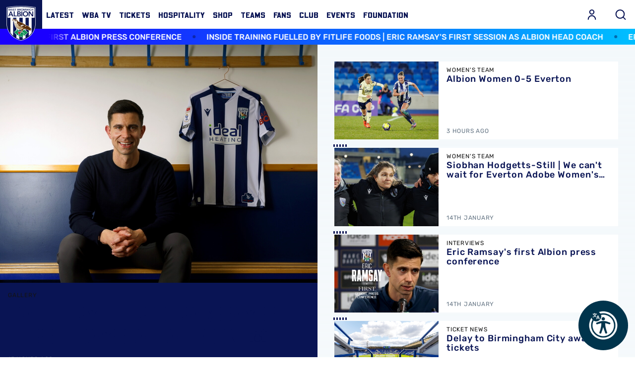

--- FILE ---
content_type: text/html; charset=UTF-8
request_url: https://www.wba.co.uk/?p=3985
body_size: 65027
content:
<!DOCTYPE html>
<html lang="en" dir="ltr" prefix="og: https://ogp.me/ns#">
  <head>
    <meta charset="utf-8" />
<script async="async" src="https://pagead2.googlesyndication.com/tag/js/gpt.js"></script>
<script type="text/javascript">window.ClubcastRegistry = window.ClubcastRegistry || [];</script>
<meta name="apple-itunes-app" content="app-id=1418116854" />
<script type="text/javascript">(function(w,d,s,l,i){w[l]=w[l]||[];var f=d.getElementsByTagName(s)[0],e=d.createElement(s);e.async=true;
e.src='https://api.clubcast.co.uk/analytics/cda.js?id='+i;f.parentNode.insertBefore(e,f);w.cde=w.cde||[];})
(window,document,'script','cda','wba');</script>
<meta name="description" content="The official website of West Bromwich Albion." />
<meta name="keywords" content="westbrom,west brom,west bromwich,west bromwich albion" />
<link rel="shortlink" href="https://www.wba.co.uk/" />
<link rel="canonical" href="https://www.wba.co.uk/" />
<meta property="og:image:url" content="https://www.wba.co.uk/modules/custom/clubcast_opta_f/files/crests/d1lhefp805y0rcbjqkpu4fq0n%403x.png" />
<meta name="google-site-verification" content="1JxQlIorVv3JbC8XZKB0xvNiwFwL6K5SHmh7pSAKQ64" />
<meta name="msapplication-TileColor" content="#da532c" />
<meta name="theme-color" content="#ffffff" />
<meta name="Generator" content="Drupal 10 (https://www.drupal.org)" />
<meta name="MobileOptimized" content="width" />
<meta name="HandheldFriendly" content="true" />
<meta name="viewport" content="width=device-width, initial-scale=1.0" />
<style type="text/css">#m-ad-slot-17784 { width: 300px; height: 250px; }</style>
<style type="text/css">#m-ad-slot-17783 { width: 300px; height: 250px; }</style>
<style type="text/css">#m-ad-slot-17782 { width: 300px; height: 250px; }</style>
<link rel="manifest" href="/site.webmanifest" />
<link rel="apple-touch-icon" sizes="180x180" href="https://cdn.wba.co.uk/sites/default/files/favicons/apple-touch-icon.png" />
<link rel="icon" type="image/png" sizes="32x32" href="https://cdn.wba.co.uk/sites/default/files/favicons/favicon-32x32.png" />
<link rel="icon" type="image/png" sizes="16x16" href="https://cdn.wba.co.uk/sites/default/files/favicons/favicon-16x16.png" />
<link rel="manifest" href="https://cdn.wba.co.uk/sites/default/files/favicons/site.webmanifest" />
<link rel="mask-icon" href="https://cdn.wba.co.uk/sites/default/files/favicons/safari-pinned-tab.svg" color="#0a1650" />
<link rel="alternate" hreflang="en" href="https://www.wba.co.uk/" />
<script>window.addEventListener('cc:onConsent', function(data) {
  if (data.detail.cookie.categories.includes('performance')) {
  (function(w,d,s,l,i){w[l]=w[l]||[];w[l].push({'gtm.start':new Date().getTime(),event:'gtm.js'});var f=d.getElementsByTagName(s)[0];var j=d.createElement(s);var dl=l!='dataLayer'?'&l='+l:'';j.src='https://www.googletagmanager.com/gtm.js?id='+i+dl+'';j.async=true;f.parentNode.insertBefore(j,f);})(window,document,'script','dataLayer','GTM-NWNJFDJ');
  }
});</script>

    <title>West Bromwich Albion</title>
    <link rel="stylesheet" media="all" href="/sites/default/files/css/css_jxRFNrtKKCCfUY_ZNtv1H50BOd2HfU1GRCbEfXry9YY.css?delta=0&amp;language=en&amp;theme=westbrom&amp;include=[base64]" />
<link rel="stylesheet" media="all" href="/sites/default/files/css/css_DhpXHqt7XKgVkig2iws0_c0pAYAmc-306w_EN9ng2YA.css?delta=1&amp;language=en&amp;theme=westbrom&amp;include=[base64]" />
<link rel="stylesheet" media="all" href="https://use.typekit.net/ede4veh.css" />
<link rel="stylesheet" media="all" href="/themes/custom/westbrom/css/style.ba1559189a42d0ea5414.css?t8x0sl" />
<link rel="stylesheet" media="all" href="/themes/custom/westbrom/css/mega_navigation.b57d2165b86fd7e18764.css?t8x0sl" />
<link rel="stylesheet" media="all" href="/themes/custom/westbrom/css/mixed_fixtures_results.ed6bf77de5e91b1f9199.css?t8x0sl" />
<link rel="stylesheet" media="all" href="/themes/custom/westbrom/css/global.724e475e84ab578531a5.css?t8x0sl" />
<link rel="stylesheet" media="all" href="/themes/custom/westbrom/css/node_article.6de0657221d73cb1e2c2.css?t8x0sl" />
<link rel="stylesheet" media="all" href="/themes/custom/westbrom/css/node_article_teaser.2cbbe84cc178e2ab1c45.css?t8x0sl" />
<link rel="stylesheet" media="all" href="/themes/custom/clubcast/css/targeting_badge.d723fc606dd12ccc59ca.css?t8x0sl" />
<link rel="stylesheet" media="all" href="/themes/custom/westbrom/css/cookie_consent.d6fe87f221f48bc6acbb.css?t8x0sl" />
<link rel="stylesheet" media="all" href="/themes/custom/westbrom/css/fixture_teaser_mini.6ef850734d197904dd9c.css?t8x0sl" />
<link rel="stylesheet" media="all" href="/themes/custom/westbrom/css/inline_nav.8b8313500f6be15fbbf0.css?t8x0sl" />
<link rel="stylesheet" media="all" href="/themes/custom/clubcast/css/matchsummary.92db6389a6478ae0cdfd.css?t8x0sl" />
<link rel="stylesheet" media="all" href="/themes/custom/westbrom/css/matchsummary.48c3569ce0d70cab5c1b.css?t8x0sl" />
<link rel="stylesheet" media="all" href="/sites/default/files/css/css_Rnp84YBon0h0vNvw1IKznU2X1Au1_6pcEn79DADKKJY.css?delta=15&amp;language=en&amp;theme=westbrom&amp;include=[base64]" />

    
  </head>
  <body class="path-frontpage page-node-type-homepage">
        <a href="#main-content" class="visually-hidden focusable skip-link">
      Skip to main content
    </a>
    
      <div class="dialog-off-canvas-main-canvas" data-off-canvas-main-canvas>
    <div class="layout-container">
            <header role="banner" class="m-header m-header--homepage">
      <div class="m-header__inner">
                          <div class="m-header__main">
          <div class="m-header__nav">
              <div class="m-header__logo">
                          <svg class="m-header__logo-img" viewBox="0 0 586.28 700.66" xml:space="preserve" xmlns="http://www.w3.org/2000/svg" xmlns:xlink="http://www.w3.org/1999/xlink" data-recite-skip="true">
                <path d="m11.383 23.947-11.383 2.185v342.2c0 2.637 0.071 66.31 35.783 139.4 20.973 42.931 49.937 80.153 86.128 110.62 45 37.896 101.22 65.297 167.07 81.422l1.332 0.328c0.07 0.019 2.344 0.56 2.344 0.56l3.019-0.479 1.634-0.408c65.866-16.125 122.07-43.526 167.07-81.422 36.175-30.474 65.174-67.687 86.129-110.62 35.623-72.934 35.783-136.78 35.766-139.47v-342.13l-11.365-2.185c-1.28-0.239-127.79-23.947-281.76-23.947-153.88 0-280.51 23.708-281.77 23.947" fill="#fff"></path>
                <path d="m573.51 31.237c-1.243-0.231-126.19-23.823-280.35-23.823-154.18 0-279.14 23.592-280.39 23.823l-5.346 1.03v336.06c-0.018 2.583 0.089 64.676 35.02 136.14 20.529 41.999 48.854 78.403 84.246 108.19 44.129 37.168 99.323 64.054 164.07 79.904l1.332 0.319 0.853 0.205 1.261-0.205 1.35-0.319c64.747-15.85 119.94-42.735 164.05-79.904 35.375-29.79 63.734-66.195 84.246-108.19 34.913-71.469 35.02-133.57 35.02-136.17v-278.31-57.724" fill="#091453"></path>
                <path d="m450.99 602.46c-0.87 0.728-1.775 1.438-2.663 2.167v-366.68h-64.783v408.58c-17.794 8.933-36.725 16.711-56.81 23.272v-431.85h-69.56v431.04c-20.688-6.891-40.17-15.042-58.407-24.462v-406.58h-64.783v363.39c-21.825-18.584-40.809-39.806-56.792-63.424v-299.97h-56.4v-194.56c25.59-4.457 138.04-22.598 272.36-22.598 134.29 0 246.77 18.149 272.34 22.598v194.56h-58.78v303.46c-15.788 22.686-34.434 43.117-55.727 61.053" fill="#fff"></path>
                <path d="m77.978 110.44h15.734l44.005 100.57h-20.777l-9.537-23.006h-44.29l-9.234 23.006h-20.351m67.535-38.349-15.734-40.907-16.018 40.907h31.752z" fill="#091453"></path>
                <polyline points="144.78 110.44 162.97 110.44 162.97 194.82 206.39 194.82 206.39 211.01 144.78 211.01" fill="#091453"></polyline>
                <path d="m215.34 110.44h39.814c15.45 0 31.326 6.961 31.326 25.288 0 11.365-7.228 18.886-17.759 22.011v0.284c12.84 1.421 22.092 11.366 22.092 24.294 0 21.869-19.357 28.688-38.678 28.688h-36.796m18.185-59.658h16.587c12.129 0 18.185-5.115 18.185-12.635 0-8.667-6.056-12.928-19.766-12.928h-15.006v25.563zm0 44.316h16.729c9.377 0 22.357-1.554 22.357-14.766 0-10.513-6.907-14.207-21.629-14.207h-17.457v28.973z" fill="#091453"></path>
                <rect x="299.74" y="110.44" width="18.185" height="100.57" fill="#091453"></rect>
                <path d="m381.56 107.88c31.895-0.568 54.412 20.458 54.412 52.698 0 31.396-22.518 52.414-54.412 52.982-31.45 0-53.968-21.017-53.968-52.414 0-32.24 22.517-53.266 53.968-53.266m0.142 89.484c21.221 0 35.215-15.902 35.215-37.354 0-20.023-13.994-35.935-35.215-35.935-21.062 0-35.056 15.912-35.056 35.935 1e-3 21.452 13.995 37.354 35.056 37.354z" fill="#091453"></path>
                <polyline points="446.06 110.44 470.15 110.44 519.65 185.16 519.93 185.44 519.65 185.44 519.93 185.16 519.93 110.44 538.12 110.44 538.12 211.01 515.03 211.01 464.52 133.88 464.24 133.88 464.24 211.01 446.06 211.01" fill="#091453"></polyline>
                <polyline points="35.339 56.667 43.171 56.667 50.7 85.134 50.825 85.134 59.828 56.667 66.86 56.667 75.704 85.134 75.811 85.134 83.695 56.667 90.959 56.667 79.274 96.18 72.472 96.18 63.167 66.097 63.06 66.097 53.772 96.18 47.202 96.18" fill="#091453"></polyline>
                <polyline points="96.854 56.667 123.44 56.667 123.44 63.025 103.99 63.025 103.99 72.739 122.43 72.739 122.43 79.096 103.99 79.096 103.99 89.822 124.47 89.822 124.47 96.18 96.854 96.18" fill="#091453"></polyline>
                <path d="m152.58 65.147c-1.527-2.122-4.244-3.117-7.032-3.117-3.286 0-6.571 1.447-6.571 5.07 0 7.929 19.055 3.4 19.055 17.474 0 8.479-6.801 12.608-14.686 12.608-4.99 0-9.856-1.5-13.159-5.354l5.399-5.132c1.758 2.62 4.759 4.12 7.938 4.12 3.285 0 7.014-1.776 7.014-5.408 0-8.648-19.037-3.685-19.037-17.803 0-8.151 7.37-11.951 14.792-11.951 4.209 0 8.4 1.172 11.508 4.084" fill="#091453"></path>
                <polyline points="175.1 63.025 162.79 63.025 162.79 56.667 194.54 56.667 194.54 63.025 182.24 63.025 182.24 96.18 175.1 96.18" fill="#091453"></polyline>
                <path d="m219.03 56.667h15.663c6.056 0 12.289 2.735 12.289 9.936 0 4.466-2.823 7.423-6.979 8.648v0.116c5.062 0.55 8.685 4.457 8.685 9.545 0 8.595-7.601 11.268-15.201 11.268h-14.456m7.156-23.441h6.518c4.759 0 7.139-2.007 7.139-4.963 0-3.41-2.38-5.079-7.778-5.079h-5.878v10.042h-1e-3zm0 17.421h6.57c3.676 0 8.791-0.622 8.791-5.807 0-4.129-2.735-5.585-8.507-5.585h-6.854v11.392z" fill="#091453"></path>
                <path d="m256.34 56.667h13.94c7.726 0 14.971 2.451 14.971 11.33 0 5.692-3.339 9.874-9.288 10.717l10.655 17.465h-8.612l-9.306-16.746h-5.221v16.747h-7.14m12.698-22.766c4.031 0 8.737-0.337 8.737-5.479 0-4.688-4.422-5.239-8.115-5.239h-6.18v10.717h5.558v1e-3z" fill="#091453"></path>
                <path d="m311.11 55.655c12.537-0.222 21.381 8.044 21.381 20.715 0 12.333-8.844 20.591-21.381 20.813-12.36 0-21.204-8.257-21.204-20.591 0-12.67 8.844-20.937 21.204-20.937m0.053 35.162c8.347 0 13.852-6.242 13.852-14.668 0-7.876-5.505-14.118-13.852-14.118-8.275 0-13.763 6.242-13.763 14.118 0 8.426 5.488 14.668 13.763 14.668z" fill="#091453"></path>
                <polyline points="339.19 56.667 350.07 56.667 360.78 84.353 371.61 56.667 382.39 56.667 382.39 96.18 375.57 96.18 375.57 63.362 375.47 63.362 363.27 96.18 358.28 96.18 346.1 63.362 345.99 63.362 345.99 96.18 339.19 96.18" fill="#091453"></polyline>
                <polyline points="388.45 56.667 396.28 56.667 403.81 85.134 403.93 85.134 412.94 56.667 419.97 56.667 428.81 85.134 428.94 85.134 436.82 56.667 444.07 56.667 432.38 96.18 425.6 96.18 416.29 66.097 416.17 66.097 406.86 96.18 400.29 96.18" fill="#091453"></polyline>
                <rect x="449.52" y="56.667" width="7.139" height="39.512" fill="#091453"></rect>
                <path d="m492.99 65.928c-2.948-3.063-5.665-3.898-8.436-3.898-8.293 0-13.78 6.242-13.78 14.118 0 8.426 5.487 14.668 13.78 14.668 3.232 0 6.34-1.447 9.004-4.795l5.896 4.138c-3.623 4.901-9.074 7.023-14.971 7.023-12.342 0-21.203-8.257-21.203-20.591 0-12.67 8.861-20.937 21.203-20.937 5.452 0 10.104 1.731 14.065 6.26" fill="#091453"></path>
                <polyline points="505.71 56.667 512.85 56.667 512.85 72.401 531.62 72.401 531.62 56.667 538.76 56.667 538.76 96.18 531.62 96.18 531.62 78.768 512.85 78.768 512.85 96.18 505.71 96.18" fill="#091453"></polyline>
                <path d="m411.92 573.78-0.23-1.199c-0.782-3.054-3.712-11.942-8.347-17.599 12.04-1.776 26.709-6.153 33.475-16.329l1.687-2.531-1.811-2.424c-7.548-9.927-22.855-13.887-34.878-15.459 4.475-5.994 6.322-13.417 6.57-14.473l1.297-5.967s-3.48 0.888-6.482 0.853c-0.55 0.08-2.415 9e-3 -3.693-0.098-5.47-0.728-12.84-0.027-14.277 0.115-4.849 0.479-9.075 1.696-12.733 3.179 1.367-4.59 2.113-9.252 2.113-12.431 0-0.56-0.018-1.065-0.054-1.519-0.337-3.773-4.244-16.187-4.954-18.38l-1.385-2.548c4.386-0.036 11.063 0.391 19.587 2.371 1.989 0.604 29.195 8.95 58.55 22.882 1.101 0.586 31.681 16.338 54.057 3.765 0 0 2.842-2.388 3.907-5.052l-16.676-8.675s11.473 1.474 18.683-1.323c-2.807-12.146-12.147-16.551-12.147-16.551 7.477 0.933 12.147-1.731 12.147-1.731-0.675-1.874-2.007-4.413-2.007-4.413-0.462-0.56-7.299-13.035-28.857-22.189 0.391-0.648 0.586-1.35 0.71-2.104-0.035 0.258-0.089 0.63-0.089 0.63 0.195-0.533 0.408-1.163 0.408-1.98 0-3.685-4.511-13.603-37.292-28.981l-0.178-0.098-0.195-0.089c-0.906-0.4-21.825-9.785-37.612-13.541-9.146-7.476-77.711-61.693-163.96-79.549-3.428-4.884-13.23-18.7-18.221-24.081-1.811-2.388-18.273-23.175-43.65-22.837-0.391-9e-3 -12.146-0.018-23.068 5.283-2.806 0.106-5.203-1.278-5.239-1.288-13.336-7.423-23.601-12.564-23.707-12.608l-0.533-0.284-0.568-0.249c-5.31-1.27-7.654 1.936-8.222 2.913-2.007 3.365-0.444 6.251 0.124 7.343l0.036 0.027c1.279 2.495 5.896 8.702 10.211 14.295-9.128-0.702-14.1-0.373-16.924 0.409l0.036-0.036c-0.071 0.018-0.124 0.053-0.213 0.071-0.036 9e-3 -0.071 0.018-0.107 0.036-3.072 0.71-4.439 2.69-4.955 3.854-0.426 0.95-0.586 1.874-0.586 2.726 0 1.962 0.853 3.543 1.19 4.102l-0.125-0.222c0.444 0.808 1.794 3.285 9.607 6.846 8.151 3.756 21.15 11.596 22.305 12.289 6.233 4.289 12.04 22.465 14.242 32.924l0.036 0.231c5.345 20.893 10.566 37.124 11.863 41.546 5.238 17.554 16.657 50.931 48.356 73.893l-0.392 10.185c-0.124 3.063-0.515 11.587-0.888 14.251-0.142 0.906-0.195 2.033-0.195 3.303 0 2.948 0.409 6.713 1.208 10.46-3.215-1.554-6.926-2.886-11.17-3.587-0.284-0.053-7.796-1.341-13.301-0.879-1.296 0.026-2.859-9e-3 -3.286-0.089-2.433-0.195-6.18-2.211-6.18-2.211l0.675 6.917c0.178 1.083 1.456 8.684 5.328 14.926-11.277 0.941-25.714 4.076-33.333 13.639l-1.741 2.202 1.35 2.486c5.754 10.717 19.179 15.822 30.012 18.229-4.653 5.417-7.157 12.298-7.512 13.31l-1.492 4.946s4.173 0.231 6.677 0.71c0.479 0 1.421 0.204 2.682 0.461 5.31 1.403 12.928 1.438 13.248 1.438 4.866 0.054 9.607-0.808 13.354-2.006-0.142 1.065-0.23 2.122-0.23 3.17 0 2.69 0.391 5.256 0.71 7.361l0.391 3.303c-0.089 2.824-0.657 11.02-1.154 13.932l0.23 8.95 5.452-4.937c1.474-1.199 7.086-3.392 11.454-4.724 8.116-2.602 14.012-5.976 18.54-9.758-0.816 3.925-1.385 8.107-1.385 12.76 0 2.628 0.142 5.372 0.479 8.249 0.461 3.117 0.781 6.846 0.781 9.43 0 1.19-0.071 2.131-0.231 2.664l-0.905 8.941 7.423-4.227c2.664-1.785 10.122-6.704 12.537-7.903 2.788-1.376 7.264-4.724 11.152-8.764 0.533 3.481 1.51 7.228 3.356 11.063 0.125 0.249 3.321 7.042 6.891 11.224 0.746 0.994 1.599 2.255 1.775 2.655 1.421 2.557 2.593 5.86 2.593 5.86l4.352-4.022c0.834-0.746 6.57-6.207 9.589-12.973 7.264 8.586 18.221 18.487 30.669 19.162l2.717 0.151 1.262-2.433c2.237-4.155 3.107-8.728 3.107-13.363 0-7.494-2.326-15.094-4.919-21.363 7.228 0.71 14.562-1.101 15.609-1.385l7.086-1.953s1.847 0.364 1.474-9e-3c2.38 1.11 2.255 1.021 4.884 1.971 3.8 1.243 10.068 3.711 11.773 5.15l6.926 4.2 0.089-7.849c-0.248-2.824-0.87-10.407-0.87-13.736v-0.639c0.018-0.151 0.018-0.32 0.018-0.488 0-3.09-0.977-8.222-2.858-13.266 3.711 1.252 7.955 2.202 12.75 2.415 0.319 0.018 8.507 0.409 14.242-0.675 1.438-0.204 2.061-0.399 2.558-0.355-2e-3 -3e-3 4.188-0.571 7.421-0.225m-151.23-57.43c-2.983-11.028-8.524-31.566-34.274-45.195l-0.212-0.088c-3.854-1.793-8.737-4.582-9.927-5.967l-5.363-6.287c15.29 10.611 35.108 18.815 60.965 21.861 3.303 0.577 13.993 2.433 22.979 3.738-6.553 6.304-16.729 16.906-25.217 29.337l-1.883 2.744c-2.273 0.302-4.422 1.074-6.375 2.22-0.232-0.738-0.48-1.511-0.693-2.363zm26.78 16c-0.302-3.436-1.616-6.588-3.623-9.172 1.634-1.51 9.004-8.302 16.817-15.112-2.646 7.689-5.594 15.929-7.601 20.271l-1.634 3.543c-1.438 0.23-2.77 0.381-3.959 0.47zm74.816-62.492c-2.558 4.093-6.624 6.242-6.713 6.287-8.896 3.8-15.733 8.391-21.026 13.239 2.061-3.099 4.085-5.887 5.985-8.151 0 0 3.445-3.738 4.244-4.396 2.45-2.495 10.246-9.065 16.817-9.376l0.373-9e-3 0.391-0.071c0.035-9e-3 0.781-0.143 2.148-0.249l-2.219 2.726z" fill="#fff"></path>
                <path d="m157.48 308.56c30.882 10.682 4.901-7.787 4.919-7.29 10.407 8.524-4.919 7.29-4.919 7.29" fill="#fff"></path>
                <path d="m157.48 308.56c30.882 10.682 4.901-7.787 4.919-7.29 10.407 8.524-4.919 7.29-4.919 7.29z" fill="none" stroke="#fff" stroke-width="6.6301"></path>
                <path d="m170.52 299.07s-0.444-6.57 6.819-7.272c7.263-0.701 11.632 4.218 12.963 6.588 1.332 2.397 2.948 6.89 3.676 9.723 0 0 1.101 2.983-1.652 1.607-2.734-1.385-6.375-3.658-14.935-4.218-6.552-0.426-6.871-6.428-6.871-6.428" fill="#fff"></path>
                <path d="m170.52 299.07s-0.444-6.57 6.819-7.272c7.263-0.701 11.632 4.218 12.963 6.588 1.332 2.397 2.948 6.89 3.676 9.723 0 0 1.101 2.983-1.652 1.607-2.734-1.385-6.375-3.658-14.935-4.218-6.552-0.426-6.871-6.428-6.871-6.428z" fill="none" stroke="#fff" stroke-width="6.6301"></path>
                <path d="m179.77 298.29c0.071 1.385-0.923 2.575-2.237 2.637-1.296 0.062-2.415-1.021-2.504-2.397-0.053-1.394 0.923-2.575 2.237-2.637 1.314-0.072 2.433 1.011 2.504 2.397" fill="#fff"></path>
                <path d="m179.77 298.29c0.071 1.385-0.923 2.575-2.237 2.637-1.296 0.062-2.415-1.021-2.504-2.397-0.053-1.394 0.923-2.575 2.237-2.637 1.314-0.072 2.433 1.011 2.504 2.397z" fill="none" stroke="#fff" stroke-width="6.6301"></path>
                <path d="m356.89 409.53c33.705 5.079 22.748-10.158 22.518-10.38 17.74 4.307 19.285 11.659 19.517 11.872-21.685 8.764-42.035-1.492-42.035-1.492" fill="#fff"></path>
                <path d="m356.89 409.53c33.705 5.079 22.748-10.158 22.518-10.38 17.74 4.307 19.285 11.659 19.517 11.872-21.685 8.764-42.035-1.492-42.035-1.492z" fill="none" stroke="#fff" stroke-width="6.6301"></path>
                <path d="m188.9 343.22c1.296 3.028 1.314 5.878 0.071 6.384-1.243 0.515-3.286-1.527-4.582-4.537-1.278-3.028-1.314-5.878-0.071-6.393 1.244-0.506 3.304 1.528 4.582 4.546" fill="#fff"></path>
                <path d="m188.9 343.22c1.296 3.028 1.314 5.878 0.071 6.384-1.243 0.515-3.286-1.527-4.582-4.537-1.278-3.028-1.314-5.878-0.071-6.393 1.244-0.506 3.304 1.528 4.582 4.546z" fill="none" stroke="#fff" stroke-width="6.6301"></path>
                <path d="m200.35 362.4c2.237 3.135 3.037 6.349 1.794 7.192-1.226 0.844-4.049-1.012-6.269-4.138-2.238-3.125-3.037-6.349-1.812-7.192 1.244-0.843 4.049 1.013 6.287 4.138" fill="#fff"></path>
                <path d="m200.35 362.4c2.237 3.135 3.037 6.349 1.794 7.192-1.226 0.844-4.049-1.012-6.269-4.138-2.238-3.125-3.037-6.349-1.812-7.192 1.244-0.843 4.049 1.013 6.287 4.138z" fill="none" stroke="#fff" stroke-width="6.6301"></path>
                <path d="m214.74 382.66c3.072 4.129 4.297 8.346 2.771 9.43-1.51 1.065-5.222-1.403-8.258-5.532-3.055-4.12-4.28-8.347-2.771-9.421 1.528-1.074 5.221 1.403 8.258 5.523" fill="#fff"></path>
                <path d="m214.74 382.66c3.072 4.129 4.297 8.346 2.771 9.43-1.51 1.065-5.222-1.403-8.258-5.532-3.055-4.12-4.28-8.347-2.771-9.421 1.528-1.074 5.221 1.403 8.258 5.523z" fill="none" stroke="#fff" stroke-width="6.6301"></path>
                <path d="m232.23 404.16c3.054 4.12 4.297 8.329 2.77 9.403-1.509 1.074-5.221-1.385-8.257-5.514-3.055-4.129-4.298-8.355-2.771-9.421 1.527-1.075 5.22 1.394 8.258 5.532" fill="#fff"></path>
                <path d="m232.23 404.16c3.054 4.12 4.297 8.329 2.77 9.403-1.509 1.074-5.221-1.385-8.257-5.514-3.055-4.129-4.298-8.355-2.771-9.421 1.527-1.075 5.22 1.394 8.258 5.532z" fill="none" stroke="#fff" stroke-width="6.6301"></path>
                <path d="m258.78 447.76c5.558 2.788 9.234 6.677 8.187 8.64-1.03 1.962-6.376 1.288-11.934-1.527-5.559-2.814-9.217-6.686-8.187-8.648 1.048-1.972 6.393-1.279 11.934 1.535" fill="#fff"></path>
                <path d="m258.78 447.76c5.558 2.788 9.234 6.677 8.187 8.64-1.03 1.962-6.376 1.288-11.934-1.527-5.559-2.814-9.217-6.686-8.187-8.648 1.048-1.972 6.393-1.279 11.934 1.535z" fill="none" stroke="#fff" stroke-width="6.6301"></path>
                <path d="m255.53 422.56c4.901 3.81 7.725 8.32 6.304 10.042-1.42 1.731-6.517 0.036-11.4-3.782-4.901-3.81-7.725-8.311-6.305-10.042 1.403-1.723 6.518-0.045 11.401 3.782" fill="#fff"></path>
                <path d="m255.53 422.56c4.901 3.81 7.725 8.32 6.304 10.042-1.42 1.731-6.517 0.036-11.4-3.782-4.901-3.81-7.725-8.311-6.305-10.042 1.403-1.723 6.518-0.045 11.401 3.782z" fill="none" stroke="#fff" stroke-width="6.6301"></path>
                <path d="m283.78 438c5.451 2.966 9.021 6.917 7.938 8.862-1.101 1.936-6.429 1.11-11.898-1.838-5.487-2.965-9.039-6.935-7.938-8.861 1.083-1.945 6.411-1.111 11.898 1.837" fill="#fff"></path>
                <path d="m283.78 438c5.451 2.966 9.021 6.917 7.938 8.862-1.101 1.936-6.429 1.11-11.898-1.838-5.487-2.965-9.039-6.935-7.938-8.861 1.083-1.945 6.411-1.111 11.898 1.837z" fill="none" stroke="#fff" stroke-width="6.6301"></path>
                <defs>
                    <path id="wba-b" d="m165.74 377.91s16.782 98.08 126.12 98.568c26.833 0.116 25.412-3.179 25.412-3.179l2.113-0.852s15.805-5.949 16.036-6.784c0.23-0.826 9.979-11.108 9.979-11.108l38.074-26.656-81.209-7.645-40.951-16.391-18.859-20.537-8.382-15.166-4.476-15.787-9.909-48.792-20.031-20.041-17.066-2.974-24.347 2.309-8.293-4.742-27.117-13.328 18.185 23.29-31.291-1.723 29.71 16.942 9.003 12.227"></path>
                </defs>
                <clipPath id="wba-a">
                    <use width="586.27802" height="700.659" xlink:href="#wba-b"></use>
                </clipPath>
                <g clip-path="url(#wba-a)">
                    <image transform="matrix(.24 0 0 .24 36.218 169.52)" width="1755" height="1677" xlink:href="[data-uri] EAMCAwYAADGWAAA5AQAARIr/2wCEABALCwsMCxAMDBAXDw0PFxsUEBAUGx8XFxcXFx8eFxoaGhoX Hh4jJSclIx4vLzMzLy9AQEBAQEBAQEBAQEBAQEABEQ8PERMRFRISFRQRFBEUGhQWFhQaJhoaHBoa JjAjHh4eHiMwKy4nJycuKzU1MDA1NUBAP0BAQEBAQEBAQEBAQP/CABEIBpMG3gMBIgACEQEDEQH/ xACvAAEBAAMBAQAAAAAAAAAAAAAAAQMEBQIHAQEBAQEBAAAAAAAAAAAAAAAAAQMCBBAAAgEEAQQD AQEAAwEAAAAAAQIDAGARBHBQEhMFMEAhMSAQkKAiEQABAgQFBAICAgIABwAAAAABEQIAcCExQVFh EiJgcZEDgdFQUkCxMKEQILAyQmKCEgABBAAEBQQCAwEAAAAAAAABAGARIVBRcSIxYYECUjBAcEEg EqCRYqH/2gAMAwEAAhEDEQAAAPoAAAAAAAAAAAAAAAAAAAAAAAAAAAAAAAAAAAAAAAAAAAAAAAAA AAAAAAAAAAAAAAAAAAAAAAAAAAAAAAAAAAAAAAAAAAAAAAAAAAAAAAAAAAAAAAAAAAAAAAAAAAAA AAAAAAAAAAAAAAAAAAAAAAAAAAAAAAAAAAAAAAAAAAAAAAAAAAAAAAAAAAAAAAAAAAAAAAAAAAAA AAAAAAAAAAAAAAAAAAAAAAAAAAAAAAAAAAAAAAAAAAAAAAAAAAAAAICoKlAAAAAAAAAAAAAAAAAA AAAAAAAAAAAAAAAAAAAAAAAAAAAAAAAAAAAAAAAAAAAAAAAAAAAAAAAAAAAAAAAAAAAAAAAAAAAA AAAAAAAAAAAABAAABYKgoAAAAAAAAAAAAAAAAAAAAAAAAAAAAAAAAAAAAAAAAAAAAAAAAAAAAAAA AAAAAAAAAAAAAAAAAAAAAAAAAAAAAAAAAAAAAAAAAAAAAAAAEAAAAIAIPSKqUAAAAAAAAAAAAAAA AAAAAAAAAAAAAAAAAAAAAAAAAAAAAAAAAAAAAAAAAAAAAAAAAAAAAAAAAAAAAAAAAAAAAAAAAAAA AAAAAAAAAAgAAAAhLAAFWC3yT0iqAAAAAAAAAAAAAAAAAAAAAAAAAAAAAAAAAAAAAAAAAAAAAAAA AAAAAAAAAAAAAAAAAAAAAAAAAAAAAAAAAAAAAAAAAAAAAAAAABLAAAAAIQAAUBACLfKvbzUqWgAA AAAAAAAAAAAAAAAAAAAAAAAAAAAAAAAAAAAAAAAAAAAAAAAAAAAAAAAAAAAAAAAAAAAAAAAAAAAA AAAAAAAAAAAAAAAAIAAAAIEAAUASAAAIB68j3cdr282ygAAAAAAAAAAAAAAAAAAAAAAAAAAAAAAA AAAAAAAAAAAAAAAAAAAAAAAAAAAAAAAAAAAAAAAAAAAAAAAAAAAAAAAAAAAAEAAAAAhLAAFASwCA EsAgFgFg9escszMfqz0KAAAAAAAAAAAAAAAAAAAAAAAAAAAAAAAAAAAAAAAAAAAAAAAAAAAAAAAA AAAAAAAAAAAAAAAAAAAAAAAAAAAAAAAAAQAAAAgCABQAiCggBACUQACIBA9esas1werMrz66gAAA AAAAAAAAAAAAAAAAAAAAAAAAAAAAAAAAAAAAAAAAAAAAAAAAAAAAAAAAAAAAAAAAAAAAAAAAAAAA AAAAAAAEAAAAEJYAAoCWQAAIBAKgACQIAAQQshm9a7pssOTqehYAAAAAAAAAAAAAAAAAAAAAAAAA AAAAAAAAAAAAAAAAAAAAAAAAAAAAAAAAAAAAAAAAAAAAAAAAAAAAAAAAAAlgAAAEAIAAKAgBACWA QCwAQgJYACQCpYJZAHrJhVs3Vyd85nn11AAAAAAAAAAAAAAAAAAAAAAAAAAAAAAAAAAAAAAAAAAA AAAAAAAAAAAAAAAAAAAAAAAAAAAAAAAAAAAAAAIAAAAIEAAUASAAAIAJUsAAiAgAEIBYIgAEslAe vA2Pepe+dtgy9z0LAAAAAAAAAAAAAAAAAAAAAAAAAAAAAAAAAAAAAAAAAAAAAAAAAAAAAAAAAAAA AAAAAAAAAAAAAAAAABAAAAAISwABQEAIASwCAWACEsEsAAIJUsBIAAglEAIIEXJm1XU3bpZu+c7z 675AAAAAAAAAAAAAAAAAAAAAAAAAAAAAAAAAAAAAAAAAAAAAAAAAAAAAAAAAAAAAAAAAAAAAAAAA AAQAAAAgCABQAiCggBACVLAAIgEABLIBUIQABAJUBLIASxQiAZMQ28nP96c7zXzac+hYAAAAAAAA AAAAAAAAAAAAAAAAAAAAAAAAAAAAAAAAAAAAAAAAAAAAAAAAAAAAAAAAAAAAAAABAAAABCWAAKAl gEACAQCoAAkCAAEEogEQACEoEAhALBCWAgJKARGbPpTudK8/Y042Hn1pyAAAAAAAAAAAAAAAAAAA AAAAAAAAAAAAAAAAAAAAAAAAAAAAAAAAAAAAAAAAAAAAAAAAAAlgAAAEAIAKAEQUEAIAQIoAQgJY ACQCpYJZAAgEqWAkAJYoQgICWSgQRAqWRc2CWdDLysmvPRa2xrxRYAAAAAAAAAAAAAAAAAAAAAAA AAAAAAAAAAAAAAAAAAAAAAAAAAAAAAAAAAAAAAAAAABAAAABAgACgCQAABABKlgAEQEAAhALBEAA lkoEAhAKhAgBBLAJZCWASwCAJCwuzs8xpz13M2tc9lLpyAAAAAAAAAAAAAAAAAAAAAAAAAAAAAAA AAAAAAAAAAAAAAAAAAAAAAAAAAAAAAAAIAAAABCAACgIAQAlgEAsAEJYJYAAQSpYCQABBKIAQQIo QlglglkoEEIKJAgAlkCKJAF2dRXVycXNtn1GtsbcUWAAAAAAAAAAAAAAAAAAAAAAAAAAAAAAAAAA AAAAAAAAAAAAAAAAAAAAAAAAAAIAAAAQBAAoARAAAQASpYABEBAAJZAKhCAAlgEqAlkAJYoRAQSo AkCASoCWARAqWQgCKJAkPXkbm3x2vHccvb342UunAAAAAAAAAAAAAAAAAAAAAAAAAAAAAAAAAAAA AAAAAAAAAAAAAAAAAAAAAAEAAAAEJYAAoCWAQAIBAKgACQIAAQSiARAAISgQEEAsEJYCAkoCEJYB LAQCWQCwRAISoCEJYoAHvb0XXPYycPY3z6jXz7cUWAAAAAAAAAAAAAAAAAAAAAAAAAAAAAAAAAAA AAAAAAAAAAAAAAAAAAAJYAAABAEACgBEFBACAECKAEICAAJAKlglkACASpYCQAlihCAhCWKIBECp ZCWACEqWQlgCwRAQRAoAAAD34JvbfGbcdxzNvbPYS6cgAAAAAAAAAAAAAAAAAAAAAAAAAAAAAAAA AAAAAAAAAAAAAAAAAAAQAAAAQIAAoAkAAAQASpYACQBAAIQCwRAAJZKBAIQCoQIAQSwCWQlgEsAg CQCoRAJZKlglkCKAAAAAAABk29B1z2ffE2d8+kwZtuKLAAAAAAAAAAAAAAAAAAAAAAAAAAAAAAAA AAAAAAAAAAAAAAAAEsAAAAAhAABQEAIASwCAWACEsEsAAIJUsBIAAglEAIIEUISwSwSyUCCEFEgQ ASyBFEgCCWAghBQAAAAAAAAAGXETobXFu3Hbc7b3zzDvkAAAAAAAAAAAAAAAAAAAAAAAAAAAAAAA AAAAAAAAAAAAAABAAAACAIAFACIAACACVLAAIgIABLIBYIQAEsAlQEsgBLFCICCVASyBAJUBLAIg VLIQBFEgSAWAAAAAAAAAAAAAAy7fPd89r1xNrbPosObbMKAAAAAAAAAAAAAAAAAAAAAAAAAAAAAA AAAAAAAAAAAAEAAAAAhLAAFASwCABAIBUABLIEAAIJRAIgAEJQICCAWCEsBASUBCEASUCASyAWCI BCVAQhLFAAAAAAAAAAAAAAAAZsJOjs8X1tx2nP2988o75AAAAAAAAAAAAAAAAAAAAAAAAAAAAAAA AAAAAAAAASwAAACAIAFACIKCAEAJRAAIQEAASAVASyABAJUsBIASxQhAQhLFEAiBUshLAIgVLISw BYIgIIgUAAAAAAAAAAAAAAAAAADPt813z27xdvfPfY8muYUAAAAAAAAAAAAAAAAAAAAAAAAAAAAA AAAAAAABAAAABAgACgCQAABABKlgAJAEAAhALBEAAlkoEAhAKhAgIBLAJZCWASwEAJALBEAlkqWC WQIoAAAAAAAAAAAAAAAAAAAAADPgWdLZ4nvbPstDb24yDvkAAAAAAAAAAAAAAAAAAAAAAAAAAAAA AAAABLAAAAAIQAAUBACAEsAgFgAhLBLAASAVLBLIAAglEAIIEUISwSwSyUCCIFSyBABCBFEgCCWA ghBQAAAAAAAAAAAAAAAAAAAAAAAANjb5jTjt3jbe2e88e9uAAAAAAAAAAAAAAAAAAAAAAAAAAAAA AAAEAAAAIAgAUAIgAAIAJUsAAiAgAEsgFghAASwCVASyAEFCICCWASyBAJUBACIFQhAEUSBIBYAA AAAAAAAAAAAAAAAAAAAAAAAAABs6yzqZ+Jk2z7DS2t8/Y6gAAAAAAAAAAAAAAAAAAAAAAAAAAAAg AAAAEJYAAoCWAQAIBAKgAJZAgABBKICQAAhKBAQQCwQlglgJKAhCAJKBAJZALBEAhKgIQligAAAA AAAAAAAAAAAAAAAAAAAAAAAAALBtbfKacdu8fc3z3Hn1rwAAAAAAAAAAAAAAAAAAAAAAAAAAlgAA AEAQAKAEQUEAIASiAAQgIACWQCoCWQAIBKlgJACWKEICEIKIBECpZCWARAqWQlgCwRCQBAoAAAAA AAAAAAAAAAAAAAAAAAAAAAAAAAAF2dVZ1s3Dy759dp7W2fodQAAAAAAAAAAAAAAAAAAAAAACAAAA CBAAFASyAAAIAJUAASAIABCAWCIABLJQIBCAWCBAQCWASyEsAlgIASAWCIBLJUsEsgRQAAAAAAAA AAAAAAAAAAAAAAAAAAAAAAAAAAAFg29vkteO45O3tntjXgAAAAAAAAAAAAAAAAAAABLAAAAAIQAA UBACAEsAgFgAhLBLAASAVLBLIAAglSwAggRQhASwSyUCCIFSyBABCBFEgCCWAghBQAAAAAAAAAAA AAAAAAAAAAAAAAAAAAAAAAAAAAG/qdfXOj14gAAAAAAAAAAAAAAAAAAAIAAAAQBAAoAkAAAQASpY ABEBAAJZALBCAAlihCAlkAIKEQEEsAlkCASoCAEQKhCAIokJZAigAAAAAAAAAAAAAAAAAAAAAAAA AAAAAAAAAAAAACm9u+Pfs84acgAAAAAAAAAAAAAAAAAACAAAAAQlgACgJYBACWAQCwACWQIAAQSi AkAAISiAEEAsEJYJYCSgIQgCSgQCWQCwkAISoCEJYoAAAAAAAAAAAAAAAAAAAAAAAAAAAAAAAAAA AAADa1erpxnHswAAAAAAAAAAAAAAAAAAAASwAAACAIAFACIKCAEAJRAAIQEABLIBUBLIAEAlSwSy AEsUIgEJUAQCIFSyEsAiBUshLAFgiEgCBQAAAAAAAAAAAAAAAAAAAAAAAAAAAAAAAAAAAAAMvW1N z14BrwAAAAAAAAAAAAAAAAAAABAAAABCWAAKAlkAACAASoAAkCAACEAsEQACEoEAhALBAgIBLAJZ CWASwEAJALBEAlkqWCWQligAAAAAAAAAAAAAAAAAAAAAAAAAAAAAAAAAAAAALNqzoej3+YAAAAAA AAAAAAAAAAAAABLAAAAAIQAAUBACAEsAgFgAhLBLAASAVLBLIAAglSwEAgRQhASwSyUCCIFSyBAB CBFSyAIJYCCEFAAAAAAAAAAAAAAAAAAAAAAAAAAAAAAAAAAAAAAdbndb0ZUejIAAAAAAAAAAAAAA AAAAABAAAACBAAFAEgAACACVLAAIgIABLIBYIQAEsUIQEsgBBQiAglgEsgQCVAQAiBUIQEsVLISy BFAAAAAAAAAAAAAAAAAAAAAAAAAAAAAAAAAAAAAAFN/c8+vd5g6gAAAAAAAAAAAAAAAAAAAgAAAA EJYAAoCWAQAlgEAsAAlkJYAAQSiAkAAQSiAEEAsEJYJYCSgQQgokAQCWQCwkAISoCEJYoAAAAAAA AAAAAAAAAAAAAAAAAAAAAAAAAAAAAADb1OtrxmHrwAAAAAAAAAAAAAAAAAAAAQAAAAgCABQAiCgg BACUQACIBAASyAVASyABAJUsEsgBLFCIBCVAEAiBUshLAIgVLISwEUSBIAgUAAAAAAAAAAAAAAAA AAAAAAAAAAAAAAAAAAAAADN1dXb9eAa8AAAAAAAAAAAAAAAAAAAAQAAAAQlgACgJZAAAgAEqAAJA gAAhALBEAAhKBAIQCwQICASwCEJYBLAQAkAsEQCWSpYJZCWKAAAAAAAAAAAAAAAAAAAAAAAAAAAA AAAAAAAAAA9edzqb3o93mAAAAAAAAAAAAAAAAAAAASwAAAACEAAFAQAgBLAIBYAIQEsABIBUsEsg ACCVLAQCBFCEBLBLJQIIgVLIEAEIEVLIAglgIIQUAAAAAAAAAAAAAAAAAAAAAAAAAAAAAAAAAAAA AB1+f1fRkHoyAAAAAAAAAAAAAAAAAAAAgAAAAgQABQBIAAAgAlSwACICAASyAWCEABLJQEBLIAQU IgIJYBLISwCVAQBIBUIQEsVLISyBFAAAAAAAAAAAAAAAAAAAAAAAAAAAAAAAAAAAAAAHo6G1L7vM HUAAAAAAAAAAAAAAAAAAAEAAAAAhLAAFASwCAEsAgFgAEshLAACCVLASAAIJRACCAWCEsEsBJQII QUSBABLIEUSAEJUBCEsUAAAAAAAAAAAAAAAAAAAAAAAAAAAAAAAAAAAAABu6XX14yj14AAAAAAAA AAAAAAAAAAAAIAAAAQBAAoARBQQAgBKIABEAgAJZAKgIQAIBKlglkAJYoRAQSoAgJAKhCWARAqWQ lgIokCQBAoAAAAAAAAAAAAAAAAAAAAAAAAAAAAAAAAAAAAAGfq62z7MA04AAAAAAAAAAAAAAAAAA AAgAAAAhLAAFASyAABAIBUAASBAACCBFCIABCUCAQgFggQEBJQEISwCWAgEsgFgiASyVLBLISxQA AAAAAAAAAAAAAAAAAAAAAAAAAAAAAAAAAAAAHvxu9c71Pd5wAAAAAAAAAAAAAAAAAAAEsAAAAgBA ABQEAIASwCAWACEBLAASAVLBLIAAglSwEAhLFCEBASyUCCIFSyEsAEISxUsgFgiAghBQAAAAAAAA AAAAAAAAAAAAAAAAAAAAAAAAAAAAAHY5/U9OIb5gAAAAAAAAAAAAAAAAAAAQAAAAQIAAoAkAAAQA SpYABEBAAIQCwRAAJZKAgJZACChEBBLAJZCWASwCAJAKhCAlkqWCWQIoAAAAAAAAAAAAAAAAAAAA AAAAAAAAAAAAAAAAAA9p0NmX3+cLAAAAAAAAAAAAAAAAAAABAAAAAISwABQEAIASwCAWACEsEsAA IJUsBIAAglEAIIEUISwSwSyUCCEFEgQASyBFEgBCVAghLFAAAAAAAAAAAAAAAAAAAAAAAAAAAAAA AAAAAAAAb2l2Nc/Y9eIAAAAAAAAAAAAAAAAAAACAAAAEAQAKAEQUEAIASpYABEAgAJZAKhCAAIBK gJZACWKEQEEqAJAgEqAlgEQKlkJYCKJAkAQKAAAAAAAAAAAAAAAAAAAAAAAAAAAAAAAAAAAAABs9 PX2PZ5w05AAAAAAAAAAAAAAAAAAAAgAAAAhLAAFASwCABAIBUAASBAACCUQCIABCUCAQgFghLAQE lAQhLAJYCASyAWCIBLJUsEISxQAAAAAAAAAAAAAAAAAAAAAAAAAAAAAAAAAAAAAGTHv9c7lPd5wA AAAAAAAAAAAAAAAAAAEsAAAAgBABQAiCggBACBFACEBLAASAVLBLIAAglSwEgBLFCEBASyUCCIFS yEsAEISyVLAFgiAghBQAAAAAAAAAAAAAAAAAAAAAAAAAAAAAAAAAAAAAL2NDpenEN8wAAAAAAAAA AAAAAAAAAAIAAAAIEAAUASAAAIAJUsAAiAgAEIBYIgAEslAgEIBUIEAIJYBLISwCWAQBIBUIQEsl SwSyBFAAAAAAAAAAAAAAAAAAAAAAAAAAAAAAAAAAAAAAGVOhnl9/nCwAAAAAAAAAAAAAAAAAAAQA AAACEAAFAQAgBLAIBYAISwSwAAglSwEgACCUQAggRQhLBLBLJQIIQUSBABLIEUSAEJUCCEFAAAAA AAAAAAAAAAAAAAAAAAAAAAAAAAAAAAAAAb+j2Ns/Y9WIAAAAAAAAAAAAAAAAAAACAAAAEAQAKAEQ AAEAEqWAARAQACWQCoQgAJYBKgJZACWKEQEEqAJAgEqAlgEQKlkIAiiQJALAAAAAAAAAAAAAAAAA AAAAAAAAAAAAAAAAAAAAAAbXSwZ/Z5w05AAAAAAAAAAAAAAAAAAAAgAAAAhLAAFASwCABAIBUAAS BAACCUQCIABCUCAggFghLAQElAQhLAJYCASyAWCIBCVAQhLFAAAAAAAAAAAAAAAAAAAAAAAAAAAA AAAAAAAAAAZcXQ7526e3zgAAAAAAAAAAAAAAAAAAAJYAAABAEACgBEFBACAECKAEICAAJAKlglkA CASpYCQAlihCAhCWKIBECpZCWACEqWQlgCwRAQRAoAAAAAAAAAAAAAAAAAAAAAAAAAAAAAAAAAAA AAF7Oh0fTiG+YAAAAAAAAAAAAAAAAAAAEAAAAECAAKAJAAAEAEqWAAkAQACEAsEQACWSgQCEAqEC AEEsAlkJYBLAIAkAqEQCWSpYJZAigAAAAAAAAAAAAAAAAAAAAAAAAAAAAAAAAAAAAADMnQzS+/zB QAAAAAAAAAAAAAAAAAACWAAAAAQgAAoCAEAJYBALABCWCWAAEEqWAkAAQSiAEECKEJYJYJZKBBCC iQIAJZAiiQBBLAQQgoAAAAAAAAAAAAAAAAAAAAAAAAAAAAAAAAAAAAADo6HY2z9D1YgAAAAAAAAA AAAAAAAAAAIAAAAQBAAoARAAAQASpYABEBAAJZAKhCAAlgEqAlkAJYoRAQSoCWQIBKgJYBECpZCA IokCQCwAAAAAAAAAAAAAAAAAAAAAAAAAAAAAAAAAAAAAAG50MWX2+cO+QAAAAAAAAAAAAAAAAAAB AAAAAISwABQEsAgAQCAVAASyBAACCUQCIABCUCAggFghLAQElAQhACWAgEsgFgiAQlQEISxQAAAA AAAAAAAAAAAAAAAAAAAAAAAAAAAAAAAAAGbD0e+dse3zgAAAAAAAAAAAAAAAAAAAJYAAABAEACgB EFBACAEogAEICAAJAKgJZAAgEqWAkAJYoQgIQliiARAqWQlgEQKlkJYAsEQEEQKAAAAAAAAAAAAA AAAAAAAAAAAAAAAAAAAAAAAAB67Oh0PViG2YAAAAAAAAAAAAAAAAAAAEAAAAECAAKAJAAAEAEqWA AkAQACEAsEQACWSgQCEAqECAgEsAlkJYBLAIAkAqEQCWSpYJZAigAAAAAAAAAAAAAAAAAAAAAAAA AAAAAAAAAAAAADPZ0Mp7vMFAAAAAAAAAAAAAAAAAAAJYAAAABCAACgIAQAlgEAsAEJYJYACQCpYJ ZAAEEogBBAihCWCWCWSgQRAqWQIAIQIokAQSwEEIKAAAAAAAAAAAAAAAAAAAAAAAAAAAAAAAAAAA AAA6Wh2N86PTiAAAAAAAAAAAAAAAAAAAAgAAABAEACgBEAABABKlgAEQEAAlkAsEIACWASoCWQAl ihEBBLAJZAgEqAgBECoQgCKJAkAsAAAAAAAAAAAAAAAAAAAAAAAAAAAAAAAAAAAAAABu7+PJ7fOH fIAAAAAAAAAAAAAAAAAAAgAAAAEJYAAoCWAQAIBAKgAJZAgABBKICQAAhKBAQQCwQlglgJKAhCAJ KBAJZALBEAhKgIQligAAAAAAAAAAAAAAAAAAAAAAAAAAAAAAAAAAAAANjX6enGyPZgAAAAAAAAAA AAAAAAAAAAlgAAAEAQAKAEQUEAIASiAAQgIACWQCoCWQAIBKlgJACWKEICEIKIBECpZCWARAqWQl gCwRBEBAoAAAAAAAAAAAAAAAAAAAAAAAAAAAAAAAAAAAAAHvsaW96sA24AAAAAAAAAAAAAAAAAAA AgAAAAgQABQBIAAAgAlQABIAgAEIBYIgAEslAgEIBYIEBAJYBLISwCWAgBIBYIgEslSwSyBFAAAA AAAAAAAAAAAAAAAAAAAAAAAAAAAAAAAAAAWbFnR9nv8AMAAAAAAAAAAAAAAAAAAAAlgAAAAEIAAK AgBACWAQCwAQlglgAJAKlglkAAQSiAEECKEICWCWSgQRAqWQIAIQIokAQSwEEIKAAAAAAAAAAAAA AAAAAAAAAAAAAAAAAAAAAAAAA6nP6++VHpyAAAAAAAAAAAAAAAAAAAAQAAAAgCABQBIAAAgAlSwA CICAASyAWCEABLAJUBLIAQUIgIJYBLIEAlQEAIgVCEARRISyAWAAAAAAAAAAAAAAAAAAAAAAAAAA AAAAAAAAAAAAFN3e8e/d5g6gAAAAAAAAAAAAAAAAAAAgAAAAEJYAAoCWAQAlgEAsAAlkCAAEEogJ AACEogBBALBCWCWAkoCEIAkoEAlkAsEQCEqAhCWKAAAAAAAAAAAAAAAAAAAAAAAAAAAAAAAAAAAA AA2dbq6cZx7MAAAAAAAAAAAAAAAAAAAAEsAAAAgCABQAiCggBACUQACEBAASyAVASyABAJUsEsgB LFCIBCEFEAiBUshLAIgVLISwBYIhIAgUAAAAAAAAAAAAAAAAAAAAAAAAAAAAAAAAAAAAADJ19Pd9 eAa8AAAAAAAAAAAAAAAAAAAAQAAAAQlgACgJZAAAgAEqAAJAgAAhALBEAAhKBAIQCwQICASwCWQl gEsBACQCwRAJZKlglkJYoAAAAAAAAAAAAAAAAAAAAAAAAAAAAAAAAAAAAACzas3/AGe/zAAAAAAA AAAAAAAAAAAAAAARRFgAEIAAKAgBACWAQCwAQlglgAJAKlglkAAQSpYCAQIoQgJYJZKBBECpZAgA hAipZAEEsBBCCgAAAAAAAAAAAAAAAAAAAAAAAAAAAAAAAAAAAAAOrz+t6MqPRkAAAAAAAAAAAAAA AAAAAAAAAAlEUeVRAoAkAAAQASpYABEBAAJZALBCAAlihCAlkAIKEQEEsAlkCASoCAEQKhCAIqWQ lkCKAAAAAAAAAAAAAAAAAAAAAAAAAAAAAAAAAAAAAAKb+559e7zB1AAAAAAAAAAAAAAAAAAAAAAA AAAAIo8vUiSxQgBLAIBYABLISwAAglEBIAAglEAIIBYISwSwElAghBRIAgEsgFhIAQlQEISxQAAA AAAAAAAAAAAAAAAAAAAAAAAAAAAAAAAAAAG3qdbTjMPZgAAAAAAAAAAAAAAAAAAAAAAAAAAAAAAl E8+0eHqLIQEogAEICAAlkAqAlkACASpYJZACWKEQCEqAIBECpZCWARAqWQlgIokCQBAoAAAAAAAA AAAAAAAAAAAAAAAAAAAAAAAAAAAAAGXrau368A14AAAAAAAAAAAAAAAAAAAAAAAAAAAAAAAAAk9D G9pfE9eeQKJAgAAhALBEAAhKBAIQCwQICASwCEJYBLAQAkAsEQCWSpYJZCWKAAAAAAAAAAAAAAAA AAAAAAAAAAAAAAAAAAAAAA9edzqb3o93mAAAAAAAAAAAAAAAAAAAAAAAAAAAAAAAAAAAASjx5yyX HMnnl5lkoAkAqWCWQABBKlgIBAihCAlglkoEEQKlkCACECKlkAQSwEEIKAAAAAAAAAAAAAAAAAAA AAAAAAAAAAAAAAAAAAA6/O63oyD0ZAAAAAAAAAAAAAAAAAAAAAAAAAAAAAAAAAAAAAAATz7RhmaS 4p78c0JYIQAEslAQEsgBBQiAglgEsgQCVAQBIBUIQEsVLISyBFAAAAAAAAAAAAAAAAAAAAAAAAAA AAAAAAAAAAAAHo39vz693mDqAAAAAAAAAAAAAAAAAAAAAAAAAAAAAAAAAAAAAAAAAJRjx7E5uuzY +b4HNAglEAIIBYISwSwElAghBRIAgEsgFhIAQlQEISxQAAAAAAAAAAAAAAAAAAAAAAAAAAAAAAAA AAAAAG5p9fXjKPXgAAAAAAAAAAAAAAAAAAAAAAAAAAAAAAAAAAAAAAAAAAAAB58ZUutNnxxcD345 qWSpZACWKEQEEqAICQCoQlgEQKlkJYCKJAkAQKAAAAAAAAAAAAAAAAAAAAAAAAAAAAAAAAAAAAAB n6urtezANOAAAAAAAAAAAAAAAAAAAAAAAAAAAAAAAAAAAAAAAAAAAAAAAHn0MGPbnHWpNjFxfA56 ggQEAlgEISwCWAgEsgFgiASyVLBLISxQAAAAAAAAAAAAAAAAAAAAAAAAAAAAAAAAAAAAAHrzu9c7 1Pd5wAAAAAAAAAAAAAAAAAAAAAAAAAAAAAAAAAAAAAAAAAAAAAAAAAAPGLYc3Sm7i461578Z9ICW SgQRAqWQlgAhCWKlkAsEQEEIKAAAAAAAAAAAAAAAAAAAAAAAAAAAAAAAAAAAAAA7HP6noyD0ZAAA AAAAAAAAAAAAAAAAAAAAAAAAAAAAAAAAAAAAAAAAAAAAAAAAAAPHsauLfmfXPbWDPvxLOKlgEsAg CQCoQgJYqWQlkCKAAAAAAAAAAAAAAAAAAAAAAAAAAAAAAAAAAAAAAPZ0NmX3+YLAAAAAAAAAAAAA AAAAAAAAAAAAAAAAAAAAAAAAAAAAAAAAAAAAAAAAAAEox4NtzebOjgy71XvHn2JACWQIokAISoCE JYoAAAAAAAAAAAAAAAAAAAAAAAAAAAAAAAAAAAAADe0exrnkHrxAAAAAAAAAAAAAAAAAAAAAAAAA AAAAAAAAAAAAAAAAAAAAAAAAAAAAAAAAAAmPKjSwdTzn3zG3rZd+Bx0lkJYCKJAkAQKAAAAAAAAA AAAAAAAAAAAAAAAAAAAAAAAAAAAABsdTW2fZ5w05AAAAAAAAAAAAAAAAAAAAAAAAAAAAAAAAAAAA AAAAAAAAAAAAAAAAAAAAAAAAASjDrb7jrkzqa2Pem9+Mu0slSwQhLFAAAAAAAAAAAAAAAAAAAAAA AAAAAAAAAAAAAAAAZMe91zu093nAAAAAAAAAAAAAAAAAAAAAAAAAAAAAAAAAAAAAAAAAAAAAAAAA AAAAAAAAAAAAAAAAmDYS83B2cePfJbmrjp4HFQUAAAAAAAAAAAAAAAAAAAAAAAAAAAAAAAAAAAAA C9jn9P04hvmAAAAAAAAAAAAAAAAAAAAAAAAAAAAAAAAAAAAAAAAAAAAAAAAAAAAAAAAAAAAAAAAA AAlGtqdRn3w3Y1MNNJ685dgAAAAAAAAAAAAAAAAAAAAAAAAAAAAAAAAAAADInQ2Jff5wsAAAAAAA AAAAAAAAAAAAAAAAAAAAAAAAAAAAAAAAAAAAAAAAAAAAAAAAAAAAAAAAAAAAAAAmttObycPcxY6c huauOnkc0AAAAAAAAAAAAAAAAAAAAAAAAAAAAAAAABv6PY2z9j1YgAAAAAAAAAAAAAAAAAAAAAAA AAAAAAAAAAAAAAAAAAAAAAAAAAAAAAAAAAAAAAAAAAAAAAAAAPPoamp1mXfDdbUx01FmXYAAAAAA AAAAAAAAAAAAAAAAAAAAAAAAG10sGf2ecNOQAAAAAAAAAAAAAAAAAAAAAAAAAAAAAAAAAAAAAAAA AAAAAAAAAAAAAAAAAAAAAAAAAAAAAAAAAAAPOruObyMXcw46clta2GkEoAAAAAAAAAAAAAAAAAAA AAAAAAADLi6HfO3T2+cAAAAAAAAAAAAAAAAAAAAAAAAAAAAAAAAAAAAAAAAAAAAAAAAAAAAAAAAA AAAAAAAAAAAAAAAAAAAAAB59DT0+xMu+I6uphpqrM+wAAAAAAAAAAAAAAAAAAAAAAAAL2dDo+nEN 8wAAAAAAAAAAAAAAAAAAAAAAAAAAAAAAAAAAAAAAAAAAAAAAAAAAAAAAAAAAAAAAAAAAAAAAAAAA AAAAAAAPGruubx8fbwYacts62OgSgAAAAAAAAAAAAAAAAAAAADKnRzS+/wA4WAAAAAAAAAAAAAAA AAAAAAAAAAAAAAAAAAAAAAAAAAAAAAAAAAAAAAAAAAAAAAAAAAAAAAAAAAAAAAAAAAAAAPHsaOp2 Zj3xHT1MdNcZ9gAAAAAAAAAAAAAAAAAAOho9jbP0PViAAAAAAAAAAAAAAAAAAAAAAAAAAAAAAAAA AAAAAAAAAAAAAAAAAAAAAAAAAAAAAAAAAAAAAAAAAAAAAAAAAAAAAABj1N9x1xvHb1se+az4MdAl AAAAAAAAAAAAAAAA2+jhze3zh3yAAAAAAAAAAAAAAAAAAAAAAAAAAAAAAAAAAAAAAAAAAAAAAAAA AAAAAAAAAAAAAAAAAAAAAAAAAAAAAAAAAAAAAAAAAx5EaGp2plpxHS1MNMA46AAAAAAAAAAAAAZs PR752x7fOAAAAAAAAAAAAAAAAAAAAAAAAAAAAAAAAAAAAAAAAAAAAAAAAAAAAAAAAAAAAAAAAAAA AAAAAAAAAAAAAAAAAAAAAAAAAABi1Og464vnta2GnOZsOPYKAAAAAAAAAB67Gj0PViG2YAAAAAAA AAAAAAAAAAAAAAAAAAAAAAAAAAAAAAAAAAAAAAAAAAAAAAAAAAAAAAAAAAAAAAAAAAAAAAAAAAAA AAAAAAAAAAAADDmRztXt+cdOK6GpjpiHHQAAAAAAAz2dDKe7zBQAAAAAAAAAAAAAAAAAAAAAAAAA AAAAAAAAAAAAAAAAAAAAAAAAAAAAAAAAAAAAAAAAAAAAAAAAAAAAAAAAAAAAAAAAAAAAAAAAAGHU 6LjriTtauGnPZcWPYKAAAA6XP7O+dHpxAAAAAAAAAAAAAAAAAAAAAAAAAAAAAAAAAAAAAAAAAAAA AAAAAAAAAAAAAAAAAAAAAAAAAAAAAAAAAAAAAAAAAAAAAAAAAAAAAAAAAAmHOl5ut2/GPfGb+php jHPQAG7v48nt84d8gAAAAAAAAAAAAAAAAAAAAAAAAAAAAAAAAAAAAAAAAAAAAAAAAAAAAAAAAAAA AAAAAAAAAAAAAAAAAAAAAAAAAAAAAAAAAAAAAAAAAAAAJRr6nTZ9cN2dTHTRz4+hzdkezAAAAAAA AAAAAAAAAAAAAAAAAAAAAAAAAAAAAAAAAAAAAAAAAAAAAAAAAAAAAAAAAAAAAAAAAAAAAAAAAAAA AAAAAAAAAAAAAAAAAAAAAAAAACAoAAAAAAAAAAAAAAAAAAAAAAAAAAAAP//aAAgBAgABBQD/AKUM 3hms3fms3gGrIu8E0GF35oPQIN3hiKDi7wSKElBgbvDkUJAbvBIoS0GBu8SMKEqm7wxFLNQYG71l YUsqm71dlpZ6Vla7s4pZ2FLMjXesjLS7AoMDdwJFLOwpZUa71kZaXYBoMDdwJFLOwpZUa71ldaWd TQIN3AkUs5FLIrXesrrSzqaBBu4MRS7BpZFa71ldaWdTQIN3KzLS7BpXVrvWZxSzqbvV2Wl2KV1a 71mcUJlIu2Nf/m7QmI7shXL3bCuFuxF7mu3XW7kXtW7IVy12wrhLsRe5rt11u0ftKvat2QLlrthX tS7EXua7ddfy7AMlR2i7IFy12xL2pdka9zXbrrgXYBkqMC7IFy12xL2pdka9z3bAuFuwDJAwLsgX Ju2Ne1LsiXue7YFwt2KMkDAuzXX9u2Ne1bsiXue7YFwt2KO4gYF2a6/t2ovat2Qr3PdsC4W7FXuY fl2663ci9q/dxZ8K5foGKxZkK4ToeLJRe5ujECsGxtdekkCitEWGq9q9LKiipFgQLlunEA0Uogjr sK9qdRKCipHWkXubqhUGjGaII6vrr+dWIBoxiijDqgGSq9o6yUU00RogjqMC5brhANNCKZGHT4l7 U6+0ammhYURjpca9zWEVBpoBTIy9J11/LFaFGpoGFfzooGSowLHZVam16ZGXocC5ay2hQ00LjoMS 9qWayK1Nr0yMv3Y17mtFoFNNC4+3AuBabIrU2uaZWX64GSBgWqQDTQKaaJ1+rAuWtlo1am1zRUj6 Ua9qW2QDTQKaaJ1+eJe57faNWpoCKII+SBcLcJANNApponX4VGSBgXI0SNTQMKII/wBa65NzlQab XBpo2X/Ea9q3U0SNTQMKiQl+C//aAAgBAwABBQD/AKwMXji8MVi78Vi8MVi78Cu278UVogi7yooq bvwDRSiCLvKg0UIu8gGilEEXeUBooRd5UGjHRBF3mMGijC7yoNGI0QRd5jBoowu8qDRjNEEXcQDR jFFGF3lFNGM0QRdxANGMUUIu8opoxkVjF3EA0YhRUi7yimjGRd5ANGKipF3mNTRjIu8qDRioqRd5 jU0YyLuc/t2lstdkhwt2yHJuxjgXbKbuY5N2SHAu2Q5a7GOBdspu4nJuyQ4F2uctdjHAu2U3cTk3 ZIcC7XOWuxjgXbIf27CcUTk3ZIfy7XOWuxzhbtkP7dhOATk3ZIfy7XOTdjnC3bIcm7CcA/t2yn8u 1jk3Y5wt2yHJuwnAu2U3cxybsc4W7ZDk3YTgXbKbuY5N2SHC3bIct0PNkscDo2azY0p6VmxCcnpe ayLAkOB07Nd3XnOW6iGoEdaY4HVASKDdYlPWA5oMD1UnJ6yGIoOOpSHA64Dig9Bgenuct18MRQcd MY4FhAkUJKDA9JlP7YodhQkB6MTiicmxwSKEtBgehyHAssSMKEinoLnLWaGIoS0GB+65wLREhFCR T9uQ/tphiKEtAg/XJwCcm1hIRQdT9WQ/lshiKEooEH6TnJtvOKEhFB1PzucLb4cihIKBB+SQ/twg kUJDQdT8JOATm5Q7ChIKBB/1Ify5wSKEhoMD/hjk3UHYUJAadsLwX//aAAgBAQABBQD/ANl2eXs1 nl7PL2TWRy7mu7l7uNAg8ugkUGrOeXQxoMDy6GIoOKznlzNBzQYHl0MRQkFAg8uAkUJDQZTy6HYU JVNAg8uAkUsxpXVuXRIwpZVNf3lwMy0s1K6ty6szilmQ8uh2Wl2KV1bl1Z3WlmRuXVd1pdkUrqw5 byRS7DrSTxty6srpSbQNKysOWwSCm060k8b8upNIlJtqaVlYcnH5QzKU23FJPE/Kp+BJ5UqPcQ0r Kw5bVmUx7rio54pOXY9mWOo92NqDBhy2ruhj32FRzxScgn7ke3NHUe9E9AgjkU/WSWSMx+wIqOeK Xlz+VFuzR1FvQvQII5bjlkjMXsajmikHLYJBi3pkqLdhkoEHjI9KjmliMXsRUcscg5bBIMW9MlRb kEnLsU8sVRexU0kkcg5bDFTFvyrUW3BJy7FszRVF7BDSOjjltWZTF7CRai2oZOXYtqaKovYRtSur jltHdDF7CRai2YZeJD1mLbmjqLfialZWHLaSPGYvYOKj2IZeXYtyeOot+J6BDDltJZIzF7FhUc8U vLn8qLdmjqLehegQRwobHjlkjMXsTUc0Uo5bBIMW7MlRbsMlAg8uRzSxVF7EVHLHIOWwSDFvTJUW 5DJwEbbjnliqL2INJJHIOBjaoYqYt+VKi24ZOXY9iaKovYIaR0cctqzKYt+Vai2oZOXYtmaKovYR tSuri8jdKuyGL2Ei1Fswy3ybki2po6Xe7ouW1gI0eWoI/JLgY5a9fFhbtN2qCxjQRx3qbl0Iu6Xl vUi8cPLWvH5JuW/XxYS7TdqqWaNAiXqbl0Iu6TlvVj8cPLWtH5JuW/XxdqXabtRS7IoRL1Ny+vi7 n5b1o/HDy1qxeSblvQi7Y7tN2xoXdVCrepuX18WW5b14/HDepuXUi8k3LehF2xctRoZHUBV5a9fF luWh+mCPxxXqbl04vJNy3oxdkPLUUZkkAAHLXr4v27TdoGTBGI4r1Ny6UXfNy3pRdkPLUMZkkAwO WvXxXcbtAJMMYjjvU3Loxd83LelF44eWoI/LKBgcteviwLtN2qCxiQRx3qbl0Iu6XlvTi8cPLWvH 5Zf5y36+LC3abtVSzRoI0vU3LoRd0nLepF44eWtaPyTct+viwl2m7UUuyKES9Tcvr4u6TlvVi8cP LWrH5JuW9CLtju03bGhd1UKvLXr4svy3rR+KG9TcupF5JuW9CLti5ajQyOoCry16+LLctD9OvH4o r1Ny6cXkm5b0YuyLlqJDJIAAOWvXxfvLQGTBGI4r1Ny6UXfNy3oxdkPLUMZkkAwOWvXxctgEmGMR x3qbl0Yu+blvSi8cPLUEfklAwOWvXxYF2m7VBYxII471Ny6MXfLy3pxeOHlrXj8kv85b9fFheWlU s0aBEvU3LoRd0vLepF44eWtaPyTct+viwnWMdVN2opdkUInWsVjrRuXQi7pOvEcO6sfjhsDFEHhn Vj8k1h4FdtHhbQi7Y7GK0QR0Y3ail3RQi2QVBoqeEfXxZey8A0Uogjg7Wj8cNnFQaKEUeCtSLyTW iQDRjoqRwRoRdsVqFFNFGHAsaF3VQq2sQDRioqRwF6+LLW0Y1NNGwv8A/ta8fjitwqrU0NFSPrm5 dOLyTXA0SmmicX1oxdkVxMitTQGipW9okMkigKLkIBpoFNNE63p6+L9uho0am1yKKlTd4GTBH44r qIBDa6mmidfhNy6UXkmu5okan1mFEFTdWjF2Q3gVVg+spp4pEuiGMySAAC83gjen1XFMCDcnr4r3 ZFYPqKaeKRLiAyYYxHFfL68T1JqyLRBBt7Ri75r8ZEcPpipIpI7d0ouyG/5NWJ6k1JVogg2xBGZZ QMDgF445BJo08Ukdr+vi/OBCARJpxPUmpMlfy0wCTEgjj4HkhjkqTQNSRSRm0NGLvl4KIBEmjC9S 6c0dn6cXjh4NkgilqX1zCnjeM2Vrx+WUDA4PKhhLoRPUupPHZPr4sLwnJrwy1L69xTo6GxFUs0aC OPhVlVhLoRNUurNHYehF3S8My60MtS+vkWmRkPX9SLxw8NsiuJfXxtUutNF13Wj8k3D8urDJUuhK tMrKes+viwnELojiX16GpNeaLq6qXaNAicSS6kMlS6EqUVKnqehF3ScTvHHIJfXA1JBLF1LVj8cP FUulDJUujMlEEHpurH5JuLZIo5BL64VJDLF0z18XbHxeQDUulDJUulMlEEHo6KXdFCLxlJDFKJfX GpIpIz0X18WX41IBEujC9S6U0dfzoetF4oeOJIIpal9cwp4pIz9/Ui8k3HZAYS6ET1Lpzx/e0Iu2 Pj6TXhlqX17injeM/ZjQu6qFXkBlVhLoRNUupNH9j18WW5El1oZal9fItOjofp/2teLxRcjMiuJf XxtUurNF9LTi8k3JUurDJUvr5FplZT82hF2RcmOiOJfXoal15ovkiQySKAo5Pl1IJKl0JVoqVPwe viy3KTxxyCX1ympYJYv9AZMEfji5Vl04JKl0Zkogg/8AGnF5JuWJIo5BL64VJDLFWjF2RctN/F/n Wv/aAAgBAgIGPwD+EFbxunfStU781dO+irCou/NXTvorcP6VF33ay1d9Fbh/Soy7qV7lxjV30VuE aKjLukUr3LjGrvo9FuEKQZd0gwt25UY5F30ehW6lIMu6QYW4SqPQu/jOqvapFu6jC3CdFR6O/jOq vaqd1GFuHUKi7/LVXt1d9GFuHUKjLvvdqjmBMO7v7v8AJDu/X/P/AEu3S3dPk7QM3ce7oHcA7Z8b d0+Vu0B3Hu6B2wgMnbPi7hzt2gO492dO2AgMnbPi7hzt2gO492btAH2gB9O39vF3DnbtA6u492bt AH2gB9O092TuA6u0crd0+TtAzQA+nae7J3AO0crd0+TtAzUO093R3AO3S3dPk7QM3ce7oHcA7Z8b d0+Vu0B3Hu6DCqYgGTtnxxCleO63iVVjYGLVavFz3dBi9qqXDFIQGWNcFVq8Rnxx2xKowrGHjnbA 4RoqtXhYDDsStpjVWMJPdmxuEaKt2DAD7QGTIsStp6FWMDnxZlbdFW7TARztnWJW09CrEe9A6tKt ui8tPdnuzalhbT0KsR7cAfaAH01rVbVwnT2p7sm1Y6raZ1ViPZAdW5BEqtq4Tp645W4LHULaZUER 6n7ZuKCJW2lY6j0QB9oAfTlsRzC27lBEfke7J0QRK2mFY6/gA6+EaKtyAI4Wfgz/2gAIAQMCBj8A /ix18w08c3fapW78lm77CpWHfVLN32FSt31TwsKrVu61VLg7+Cq1butVSsPCrd9qlYd+Sq3fYVFW Hfkqt32FRVh35O/tHN3Tzduru0dpLuAdxLt1d2jtJdwDuJdsZu7R2ku6HdLtjP5bJd0O2VLtjP5b LujJ2ypdsZu4/LcZO2XdDuJdurujJ2ku4B3Eu3V3Rk7SXcA7iXbq7tHaS7gHcS7Yzd2jtJxa8YjG LxYnG7xKM8evENGDdYYSw6VqjhMMbNXWDSpZFFWFRwOM2ZmsnfRVhUfelpXay93GTUoqwqPt5Ute 7WXtYzbVFWq9kW7dvCirpV6kZOKldrj6MqXLxV0q/KHRSu1R/Al2XSr7+DP/2gAIAQEBBj8A/wCo y1m9Wb9Zu0itZv1pFJuUitYoZu5xWkUm5QpHIRQzdzGsVpFJuUKRyHyIoZu5jWK0Os3aFI5D5EUK zdryGsVodZu0PxCPHyIVpWbiihivIf7i6HIzd4mmWEI8JqIVpWbigoY5ch/uLocjN2hpkYR426i0 K0gjSbitKHSEeNwzsYoUORpN2hUZGsI8bTncQrSCNJuK0kHSEeNwzFDHF1cjQzdoVGRrCP4HyIVp UZibisJB0hPYFGYoY4urkaGbqLuGRhH8DrbzCgqMxNxWOLe0J7Wr/wCw+o4OBOWM3UJ3tyP3CO4H W3mFBUHGbiscRph4hPa3/wCm/UcHA6YzcUUMI7mNb+YQnY7I28wotNzg4gZYeIT2tTUfUKxwM3FB Q5iEfzGt/MITsOTvubvB1MjUQntamotCscHdpuK0ocxCPG8eDCbtpydSbqNdTI1EJ7BtOYqIVjg4 aTcVpIOYhPYN4zsYQOQ5OoZuo1yj9TUQnsG05iohWkOGk3FYS06QnsG4Zihji5DkaGbqB24ZGsI8 bDncQrSCMxNxWOLTpCe1u4Zihji6v6mhm6i7hk6sI/gfIhQVBxE3FY4t7Qntauov4jg5TlYzdQne Mj9wjuB1t5hQVBxm4rHEaYeIT2t+W/UcHA6YzcUUMITvGt/MITsOtvMKLTc4OI0w8Qntb8t+oVjg ZuKChzEI7mNb+YQnY7J33N3g4gZXEJ7Wpq23iFY4O7TcVpQ5iEfzGtDCLtdk6k3eDqfqaiE9o2nM VEKxwcNJuK0kHMQnsG8Z2MIHIcnUM3eLlGRqIT2DacxUQrSHDSbitJacxCewbhmKGOLkORoZuoHK 39TUQ9+zkxO1Sk3HD/ydyPwVm21uGPaEwtNs+040E2w0XNIawYCbe82Z/c3At3VM22twue03D7Dc 0HabYaLkpDWCwCTbLzZlu83Gg3NTNtrcBU/E3D7Dd1u02w0XJSA0WASbZ9hs23ebjRiambYGAqZu F5FXW7TbawXJSA0WASbZ9hFBQd5uNbjc/M2xk2pm5vN3/wBTbawYmA0WFJtu9hwoJtpDW4495thb NqZubjd9fibbWDEwALCk23e09hNtBjDWZCvebamzambgJu+s22sGJr2gAWE23e09hNsAXMNZkKzb 3GzK/M3ATd1TNtrMMe0ILCbbvYcaCbYAuaQ1gwE295sz+5uBRydUzba3C57Qk2z7CKmg7TbDRclI DBgJtl5FGW7zcAxdUzba3AVPxNw+w3dQdpthouSkBosAk2z7DZtu83Gg3NT8zbaMBUzcLzd1u022 sFyUgNFgEm2fYbNoO83Gtxue5m2Mm1M3N5u/+pttYMTAaLCk23ew4UE20hrcbnvNsLZtTNzcbvr8 TbawYmABYUm272nCgm2gxhrBhfvNsE2bUzc3G76/E22szNe0ACwm272kaCbYAuYazIVm3uIoyvzN wE/9zqmbbWYE17QgsJtu9pxoJtgC5pDWDATb3GzK/M3Ao5OqZttbhc9hCTbPsONBNsNFzSGsGAm3 vNmf3NwDF1TNtrcLnsJuH2G7qDtNsNFyUgNFgEm2fYbNt3m40Ymp+ZttGAqfibhebut26HpJQNFy UgNFgE6KpJE+w2bQd+jaSPa3G57npClZFgYCp6SrFIrIjebv/rpXKKVkK1gxMBosKdL1ihiokEfY cKDv03SkZyAa3G57np2ojifiKjrwLZtT1DShjMaddbjd9fjqOo+Y4ldDFQnWzWDEwGiwp1KhrFKR ZRmOtHe04UHVNRXOOJXSEITrBBcw1mKV79VoQojiUMVCjMdXAmzanq+oQ5iFaVGWMIQh6r3EVfX4 6xRwUQrSmmEVFMx1Q1gxNe0ACw60qEOYjjyH+4QhD1K72kaDrdHBYVhTQxyFM8OogBcw1mQr366t tOYhW8h/uEIQ5dP7iKMr89eo4AwvrKaGOQQZ4dOgm7qmQFBtOYhW8hpfxCGh6ZazO/aEFhIJHtB/ uF9bvg/cc2ka4dLu9pxoJCoaiFHE6W8QoG8Zj6ivSYAuaQ1gwEiObQdcYX1OXQ/cI9pHSO42ZX5k WhCjIwreB0t4hQN7c2/XR4W7qmR3NoJzsYX1OXQ38wj2lvfotrcLntCCSCOCjIwrOB8iFLdwzbXo l3sONBJTk2v7ChhfUdwyNDCPaWnXoUNFzSGsGAksjgCMjC+s7DlcQparf2FR0HvNmf3Jrk1DmKGF 9Z3DI0MI4FpyPQAW7qmTiOAcNYX1nacjURyaozFR+da3C57CUFWo79hSFYd4ysYRwIOR/NH2G7qD tKJHtDhrC+o7TkaiObafsKj8uGi5KQ1gsAkpVTa7NtIVnMaUMI4Icj+ULzZtu8qEe0O7wvqcmjre Y5tIGdx+SaDc1Mq1A2HNv1Ct5jS/iEIQ5H8c0YCp+JXI9oML6nfDvuObSNcPP4w+w3dbtLBDaFA2 HS3iFA3jS/iEND+IDRclIDRYBJZ82g64wvqd8O+4R7SNcPP4Y+w2bQd5bIQoOEK3gdLeIUDeMx9f hGtxNT8y55tBOdjC+py6G/mEe0t7/gAMBUy8QhQcDCs4HyIVNwzbX+cXkVdbtL/k2v7ChhfU7cMj Qwj2lp1/lNYMTAaLCkwUcARkYVh2HK4hS1W5iv8AIPsIoKDvMXk1DmKGF9Z3DI0MI8Fp1/itbjc9 5jo4Bw1hfWdpyNRCuao/YVH8IKOLamZalqHNtDC+s7xlYwjgQcj/AJ95u/8AqZqPaHDWF9Z2nI1E cm0/YVH+RrBiYDRYUmgu3ac20hWHePBhHBDkf8LvYcKCaaPaHd4X1OTQ2jm2mYqP+ZBcw1mKV7zW UDYc2/UKzmNL+IQhDkf+IJs2pmyj2gwvqcmh+45tI1w8xuN31+Jtm3zaBb4t+b//2Q=="></image>
                </g>
                <path d="m157.48 308.56c30.882 10.682 4.901-7.787 4.919-7.29 10.407 8.524-4.919 7.29-4.919 7.29" fill="#724314"></path>
                <path d="m170.52 299.07s-0.444-6.57 6.819-7.272c7.263-0.701 11.632 4.218 12.963 6.588 1.332 2.397 2.948 6.89 3.676 9.723 0 0 1.101 2.983-1.652 1.607-2.734-1.385-6.375-3.658-14.935-4.218-6.552-0.426-6.871-6.428-6.871-6.428" fill="#240b08"></path>
                <path d="m179.77 298.29c0.071 1.385-0.923 2.575-2.237 2.637-1.296 0.062-2.415-1.021-2.504-2.397-0.053-1.394 0.923-2.575 2.237-2.637 1.314-0.072 2.433 1.011 2.504 2.397" fill="#fff"></path>
                <path d="m182.29 362.25c1.598 3.765 1.651 7.343 0.089 7.974-1.563 0.63-4.103-1.909-5.718-5.7-1.599-3.765-1.652-7.334-0.089-7.965 1.544-0.639 4.101 1.909 5.718 5.691" fill="#240b08"></path>
                <path d="m188.9 343.22c1.296 3.028 1.314 5.878 0.071 6.384-1.243 0.515-3.286-1.527-4.582-4.537-1.278-3.028-1.314-5.878-0.071-6.393 1.244-0.506 3.304 1.528 4.582 4.546" fill="#240b08"></path>
                <path d="m200.35 362.4c2.237 3.135 3.037 6.349 1.794 7.192-1.226 0.844-4.049-1.012-6.269-4.138-2.238-3.125-3.037-6.349-1.812-7.192 1.244-0.843 4.049 1.013 6.287 4.138" fill="#240b08"></path>
                <path d="m193.76 386.8c2.522 4.466 3.214 8.781 1.581 9.66-1.651 0.888-5.008-1.998-7.529-6.455-2.504-4.466-3.197-8.808-1.545-9.678 1.615-0.888 4.989 2.015 7.493 6.473" fill="#240b08"></path>
                <path d="m214.74 382.66c3.072 4.129 4.297 8.346 2.771 9.43-1.51 1.065-5.222-1.403-8.258-5.532-3.055-4.12-4.28-8.347-2.771-9.421 1.528-1.074 5.221 1.403 8.258 5.523" fill="#240b08"></path>
                <path d="m232.23 404.16c3.054 4.12 4.297 8.329 2.77 9.403-1.509 1.074-5.221-1.385-8.257-5.514-3.055-4.129-4.298-8.355-2.771-9.421 1.527-1.075 5.22 1.394 8.258 5.532" fill="#240b08"></path>
                <path d="m189.04 414.92c2.877 4.813 4.156 9.306 2.859 10.042-1.279 0.728-4.653-2.566-7.512-7.387-2.859-4.813-4.138-9.323-2.859-10.051 1.314-0.737 4.67 2.575 7.512 7.396" fill="#240b08"></path>
                <path d="m207.93 438.47c4.049 3.898 6.393 8.045 5.203 9.217-1.207 1.172-5.452-1.03-9.519-4.937-4.049-3.916-6.375-8.044-5.168-9.216 1.173-1.191 5.435 1.029 9.484 4.936" fill="#240b08"></path>
                <path d="m232.3 456.05c5.079 2.557 8.542 5.816 7.761 7.29-0.781 1.483-5.505 0.595-10.566-1.962-5.043-2.557-8.542-5.825-7.742-7.298 0.763-1.467 5.504-0.597 10.547 1.97" fill="#240b08"></path>
                <path d="m258.78 447.76c5.558 2.788 9.234 6.677 8.187 8.64-1.03 1.962-6.376 1.288-11.934-1.527-5.559-2.814-9.217-6.686-8.187-8.648 1.048-1.972 6.393-1.279 11.934 1.535" fill="#240b08"></path>
                <path d="m209.21 410.26c4.049 4.662 5.932 9.616 4.209 11.045-1.74 1.43-6.411-1.189-10.46-5.86-4.031-4.662-5.931-9.599-4.208-11.037 1.722-1.438 6.41 1.199 10.459 5.852" fill="#240b08"></path>
                <path d="m231.11 432.48c4.813 3.916 7.529 8.479 6.091 10.167-1.438 1.705-6.517-0.089-11.33-4.004-4.813-3.916-7.529-8.462-6.091-10.167 1.456-1.705 6.518 0.097 11.33 4.004" fill="#240b08"></path>
                <path d="m255.53 422.56c4.901 3.81 7.725 8.32 6.304 10.042-1.42 1.731-6.517 0.036-11.4-3.782-4.901-3.81-7.725-8.311-6.305-10.042 1.403-1.723 6.518-0.045 11.401 3.782" fill="#240b08"></path>
                <path d="m283.78 438c5.451 2.966 9.021 6.917 7.938 8.862-1.101 1.936-6.429 1.11-11.898-1.838-5.487-2.965-9.039-6.935-7.938-8.861 1.083-1.945 6.411-1.111 11.898 1.837" fill="#240b08"></path>
                <path d="m288.73 456.79c5.381 1.03 9.43 3.339 9.057 5.15-0.391 1.82-5.043 2.451-10.424 1.403-5.381-1.039-9.412-3.348-9.039-5.15 0.373-1.821 5.043-2.451 10.406-1.403" fill="#240b08"></path>
                <path d="m262.26 465.9c5.434 0.737 9.643 2.744 9.394 4.457-0.248 1.705-4.848 2.495-10.281 1.75-5.435-0.764-9.644-2.753-9.395-4.458 0.248-1.723 4.847-2.504 10.282-1.749" fill="#240b08"></path>
                <path d="m313.28 451.82c4.795 0.932 8.471 2.85 8.169 4.297-0.284 1.447-4.422 1.847-9.234 0.923-4.813-0.915-8.488-2.85-8.187-4.28 0.267-1.455 4.422-1.863 9.252-0.94" fill="#240b08"></path>
                <path d="m176.68 389.06c1.634 4.227 2.024 8.009 0.853 8.435-1.172 0.435-3.445-2.646-5.079-6.864-1.651-4.226-2.042-8.018-0.87-8.453 1.171-0.426 3.444 2.637 5.096 6.882" fill="#240b08"></path>
                <path d="m385.11 521.52c1.812-1.918 9.182-1.758 9.182-1.758 7.139-4.866 9.944-16.968 9.944-16.968-0.977 0.373-5.132 0.026-5.132 0.026-5.346-0.764-13.443 0.107-13.443 0.107-15.876 1.571-25.11 11.569-25.11 11.569 1.189-4.369 5.079-7.032 5.079-7.032 3.587-6.215 4.652-15.326 4.67-19.188 0.018-5.088-4.386-16.151-4.386-16.151-3.286 5.256-8.4 7.84-8.4 7.84-25.234 10.664-32.587 27.224-37.417 40.596-1.616 4.466-3.409 7.592-5.061 9.794 4.386 0.417 9.092 1.314 14.011 2.966 20.653-1.448 52.405-2.016 84.602 3.818 0 0-41.644-2.646-75.047 0.284 3.179 1.669 6.41 3.658 9.695 6.091l0.267 0.204 0.231 0.231c2.681 2.326 6.783 4.741 8.595 6.073l8.063 4.12-7.529 4.315c-2.451 1.226-9.342 4.768-11.846 6.349-2.504 1.599-7.582 3.543-13.052 4.768 2.682 2.167 5.345 4.857 7.653 8.213 0.195 0.249 4.031 5.727 5.984 10.433 4.156 2.584 8.951 4.964 14.651 6.997 0 0 9.944 3.259 13.088 5.905 0 0-1.013-11.117-0.888-14.899 0.142-3.818-1.918-12.893-5.932-18.904 0 0-4.049-2.433-5.541-6.73 0 0 9.892 9.465 25.856 10.167 0 0 8.134 0.417 13.408-0.63 0 0 4.119-0.568 5.132-0.249 0 0-3.623-11.934-11.063-16.4 0 0-6.802 0.284-8.737-1.519 0 0 35.677 0.772 46.616-15.672h0.035c-12.004-15.805-48.178-14.766-48.178-14.766" fill="#018b4b"></path>
                <path d="m337.13 580.3c-8.328-11.987-21.398-14.704-21.398-14.704 4.493-1.074 8.577 0.781 8.577 0.781 7.192-0.044 16.143-3.143 19.428-5.239 3.232-2.069 13.23-6.846 13.23-6.846-3.836-1.021-11.26-7.281-11.26-7.281-20.6-15.228-38.819-13.372-53.044-10.983-1.972 0.329-3.729 0.524-5.327 0.63-0.568 3.658-2.256 7.032-4.92 9.696-0.994 0.985-2.077 1.82-3.231 2.513 11.01 28.787 40.951 68.858 40.951 68.858-22.092-23.379-37.542-50.186-45.959-66.825-0.781 0.195-1.581 0.346-2.397 0.435 1.207 2.424 2.042 4.999 2.042 7.725 0 9.714-7.902 17.607-17.599 17.607-3.428 0-6.606-0.995-9.306-2.69-3.463 7.982-5.398 17.714-3.995 30.047 0 0 1.491 10.024 0.426 13.763 0 0 9.838-6.615 13.035-8.187 3.533-1.75 10.832-7.592 14.544-13.594 0 0 0.462-4.404 3.712-7.601 0 0-4.298 12.36 2.006 25.466 0 0 3.144 6.695 6.411 10.459 0 0 2.309 3.019 2.451 3.969 0 0 9.234-8.471 10.068-16.524 0 0-3.711-5.621-2.912-8.018 0 0 16.568 28.538 36.228 29.612l-0.019-0.044c9.128-17.021-8.808-44.201-8.808-44.201 2.521 0.542 5.559 5.967 5.559 5.967 7.512 3.418 19.693 0.018 19.693 0.018-0.745-0.604-2.237-4.094-2.237-4.094-1.651-4.642-5.949-10.715-5.949-10.715" fill="#018b4b"></path>
                <path d="m238.62 559.06c0-2.815 0.905-5.47 2.22-7.991-9.021-0.728-16.178-8.231-16.178-17.448 0-0.693 0.053-1.368 0.124-2.033-27.419-2.877-55.726-2.584-55.726-2.584 20.227-2.752 40.081-2.628 56.702-1.474 2.486-6.712 8.95-11.507 16.498-11.507 5.576 0 10.655 2.797 13.958 7.263 0.497-0.648 1.03-1.234 1.599-1.803-0.444-1.216-0.853-2.548-1.261-4.022-3.658-13.603-9.448-30.527-32.144-42.522 0 0-8.861-4.093-11.4-7.068 0 0-0.427 11.232-0.924 14.677-0.532 3.836 0.231 13.017 3.161 19.41 0 0 3.445 2.877 4.28 7.29 0 0-7.938-10.478-22.536-12.893 0 0-7.405-1.296-12.413-0.826 0 0-3.854 0.124-4.741-0.302 0 0 1.865 12.227 8.169 17.475 0 0 6.837 0.24 8.382 2.255 0 0-33.386-2.993-45.426 12.146h0.036c9.11 17.004 42.141 18.141 42.141 18.141-1.9 1.696-8.187 1.039-8.187 1.039-7.139 4.076-11.188 15.778-11.188 15.778 0.941-0.249 4.706 0.542 4.706 0.542 4.848 1.323 12.378 1.341 12.378 1.341 14.792 0.16 24.506-8.764 24.506-8.764-1.634 4.218-5.522 6.438-5.522 6.438-4.066 5.78-0.391 16.293-0.533 20.404-0.053 1.483 0.143 3.437-2.415 12.662 3.055-2.486 12.893-5.505 12.893-5.505 13.035-4.164 19.961-10.38 24.524-17.199-3.481-3.215-5.683-7.815-5.683-12.92" fill="#018b4b"></path>
                <path d="m227.88 533.62c0 7.938 6.446 14.393 14.385 14.393l0.515-0.053 4.298-0.506-2.326 3.001c-1.9 2.548-2.913 5.523-2.913 8.604 0 7.947 6.447 14.402 14.385 14.402s14.385-6.455 14.385-14.402c0-2.957-0.906-5.816-2.646-8.267l-2.042-2.886 3.889 0.408c8.099 0.018 14.545-6.437 14.545-14.366 0-7.938-6.446-14.402-14.385-14.402-5.132 0-9.749 2.69-12.378 7.184l-1.42 2.433-1.368-2.468c-2.557-4.608-7.369-7.467-12.537-7.467-7.941-2e-3 -14.387 6.454-14.387 14.392" fill="#a6181d"></path>
                <path d="m238.69 529.2c-1.758 2.433-4.174 3.658-5.381 2.752-1.208-0.896-0.746-3.614 1.012-6.047 1.794-2.415 4.191-3.658 5.399-2.744 1.208 0.906 0.746 3.606-1.03 6.039" fill="#fff"></path>
                <path d="m266.06 529.71c-1.775 2.433-4.208 3.649-5.398 2.743-1.207-0.888-0.746-3.604 1.013-6.038 1.793-2.424 4.208-3.667 5.416-2.752 1.207 0.906 0.745 3.614-1.031 6.047" fill="#fff"></path>
                <path d="m252.84 554c-1.776 2.441-4.209 3.658-5.398 2.744-1.208-0.888-0.746-3.605 1.012-6.038 1.776-2.424 4.191-3.658 5.399-2.752 1.206 0.914 0.762 3.622-1.013 6.046" fill="#fff"></path>
                <path d="m502.72 479.74s-2.415-12.271-23.316-20.12c0 0 11.188 3.454 23.583 1.572 0 0-9.75-12.564-32.214-21.355 0 0-30.936-12.093-34.381-13.505 0 0 23.654 5.878 31.042 7.29 0 0 3.765 1.101 3.605-0.79 0 0 0.408-7.139-34.398-24.516 0 0-22.322-10.051-37.879-13.505 0 0-73.235-61.444-164.69-79.673 0 0-13.515-19.49-19.18-25.457 0 0-15.556-21.221-39.441-20.902 0 0-11.632-0.115-21.808 5.204-5.097 0.63-9.341-1.98-9.341-1.98-13.212-7.352-23.317-12.404-23.317-12.404-3.925-0.941-2.042 2.513-2.042 2.513 2.202 4.235 17.421 23.388 17.421 23.388-23.548-2.983-27.845-1.012-27.845-1.012-2.522 0.471-1.101 2.752-1.101 2.752 0.941 1.731 7.121 4.546 7.121 4.546 8.897 4.102 23.086 12.715 23.086 12.715 10.353 7.068 16.48 36.263 16.48 36.263 5.967 23.397 12.413 40.658 12.413 40.658 1.083 1.731-0.693-6.642-0.693-6.642-0.639-2.042-2.362-8.48-2.362-8.48-2.681-11.285-5.896-26.628-5.896-26.628-4.706-27.011-14.136-35.801-14.136-35.801-3.605-4.546-28.236-16.08-28.236-16.08 6.908-0.782 33.421 3.835 33.421 3.835l-19.943-23.077 13.354 7.689c3.765 2.202 7.529 3.454 7.529 3.454s1.438 1.181 2.664 5.967c0 0 0.639 4.396 7.228 4.396 0 0 5.807-0.471 11.294-2.202 0 0 12.253-2.983 24.187 2.051 0 0 11.152 3.294 14.296 9.101 0 0 1.722 2.824-1.581 3.294 0 0-7.228 1.101-11.152-0.941l0.319 0.79s18.522 5.647 16.338 25.741c0 0-0.781 8.64-1.101 11.623 0 0-3.623 18.682 10.193 29.994 0 0-2.824-8.009 1.882-16.799 0 0 0.959 38.616 40.508 58.398 0 0 49.297 27.162 103 19.783 0 0-28.094 8.32-58.869 2.664 0 0-13.318-2.291-16-2.913 0 0-16.195-2.895-22.943-3.045 0 0-0.48 0.471 0.94 0.781 0 0 21.044 7.849 44.112 13.346 0 0 16.497 4.395 20.103 5.656 0 0 6.446 1.412 4.563 5.647 0 0-11.472 22.145-68.156 22.145 0 0 12.235 2.362 23.388 3.942 0 0 7.405 0.995 10.211 3.276 0 0-17.74 15.077-30.917 34.38 0 0 4.706 1.403 5.807 2.833 0 0 20.404-19.001 31.717-27.481 0 0-9.11 28.582-13.656 38.474 0 0 7.21-0.64 8.009-0.64 0 0 22.589-45.888 35.002-56.827 0 0 10.211-10.522 20.404-10.993 0 0 10.371-2.042 27.792 2.042 0 0 28.414 8.471 59.509 23.237 0 0 29.053 15.228 49.138 3.925 0 0-29.994-15.388-35.481-18.372 1e-3 0 17.812 8.036 40.419 6.775" fill="#592d09"></path>
                <path d="m236.26 353.83s7.423 6.677 12.732 1.305c0.124-0.177 2.682 14.1 12.396 23.974 0 0-15.77-0.941-25.128-25.279" fill="#fff"></path>
                <path d="m325.39 392.03c5.7 3.552 12.2 13.142 12.662 13.124-14.26 0.719-35.091-9.74-35.091-9.74 10.247 6.473 15.628 21.088 15.396 21.106-33.226-0.808-59.544-23.628-59.544-23.628l0.905-0.257c22.092 12.644 36.37 12.377 36.352 11.925-5.771-13.461-15.556-24.249-15.805-24.24 32.268 12.813 43.171 5.274 43.401 5.265 2.397-6.659-2.415-14.997-2.184-15.006 5.576 9.634 38.181 20.414 38.891 20.6-17.722 4.492-35.001 0.63-34.983 0.851" fill="#fff"></path>
                <path d="m356.89 409.53c33.705 5.079 22.748-10.158 22.518-10.38 17.74 4.307 19.285 11.659 19.517 11.872-21.685 8.764-42.035-1.492-42.035-1.492" fill="#fff"></path>
              </svg>
                      <a href="https://www.wba.co.uk/" class="m-header__logo-link">
            <span class="show-for-sr">Back to homepage</span>
          </a>
        </div>
                  <button class="m-hamburger js--toggle-menu" type="button" aria-label="Toggle site navigation">
              <span class="m-hamburger__box" aria-hidden="true">
                <span class="m-hamburger__inner"></span>
              </span>
          </button>
        
                    <div class="region region-primary-menu">
    <nav role="navigation" aria-labelledby="block-meganavigation-menu" id="block-meganavigation" class="m-main-nav block block-menu navigation menu--mega-navigation">
            
  <h2 class="visually-hidden" id="block-meganavigation-menu">Mega Navigation</h2>
  

        

<div class="m-main-nav__wrapper">
      <ul data-region="primary_menu" data-hover-mode-enabled="true" class="menu-level-0 m-main-nav__menu m-main-nav__menu--more">
                  

        <li class="menu-item menu-item--expanded">
          <a href="/news" data-drupal-link-system-path="news">Latest</a>
          
                      
              <ul class="menu-level-1 submenu submenu--full">
                  

        <li data-is-primary-submenu="true" class="menu-item menu-item--expanded">
          <a href="">News</a>
          
                      
              <ul class="menu-level-2 submenu submenu--full">
                  

        <li class="menu-item">
          <a href="/news" data-drupal-link-system-path="news">Latest News</a>
          
                      
          
      


                  </li>
                      

        <li class="menu-item">
          <a href="/news?category=1723" data-drupal-link-query="{&quot;category&quot;:&quot;1723&quot;}" data-drupal-link-system-path="news">Features</a>
          
                      
          
      


                  </li>
                      

        <li class="menu-item">
          <a href="/news?category=1717" data-drupal-link-query="{&quot;category&quot;:&quot;1717&quot;}" data-drupal-link-system-path="news">Ticket News</a>
          
                      
          
      


                  </li>
          </ul>



      


                  </li>
                      

        <li class="menu-item menu-item--expanded">
          <a href="">Team News</a>
          
                      
              <ul class="menu-level-2 submenu submenu--full">
                  

        <li class="menu-item">
          <a href="/news?category=1894&amp;field_tags_target_id=All" data-drupal-link-query="{&quot;category&quot;:&quot;1894&quot;,&quot;field_tags_target_id&quot;:&quot;All&quot;}" data-drupal-link-system-path="news">Womens</a>
          
                      
          
      


                  </li>
                      

        <li class="menu-item">
          <a href="/news?category=1895&amp;field_tags_target_id=All" data-drupal-link-query="{&quot;category&quot;:&quot;1895&quot;,&quot;field_tags_target_id&quot;:&quot;All&quot;}" data-drupal-link-system-path="news">PL2</a>
          
                      
          
      


                  </li>
                      

        <li class="menu-item">
          <a href="/news?category=All&amp;field_tags_target_id=2013" data-drupal-link-query="{&quot;category&quot;:&quot;All&quot;,&quot;field_tags_target_id&quot;:&quot;2013&quot;}" data-drupal-link-system-path="news">Under 18s</a>
          
                      
          
      


                  </li>
          </ul>



      


                  </li>
                      

        <li class="menu-item menu-item--expanded">
          <a href="">Categories</a>
          
                      
              <ul class="menu-level-2 submenu submenu--full">
                  

        <li class="menu-item">
          <a href="/news?category=1722" data-drupal-link-query="{&quot;category&quot;:&quot;1722&quot;}" data-drupal-link-system-path="news">Foundation</a>
          
                      
          
      


                  </li>
                      

        <li class="menu-item">
          <a href="/news?category=1720" data-drupal-link-query="{&quot;category&quot;:&quot;1720&quot;}" data-drupal-link-system-path="news">Commercial</a>
          
                      
          
      


                  </li>
                      

        <li class="menu-item">
          <a href="/news?category=1721" data-drupal-link-query="{&quot;category&quot;:&quot;1721&quot;}" data-drupal-link-system-path="news">Interviews</a>
          
                      
          
      


                  </li>
          </ul>



      


                  </li>
          </ul>



      


                  </li>
                      

        <li class="menu-item menu-item--expanded">
          <a href="/wba-tv" data-drupal-link-system-path="node/10011">WBA TV</a>
          
                      
              <ul class="menu-level-1 submenu submenu--full">
                  

        <li class="menu-item menu-item--expanded">
          <a href="">Watch</a>
          
                      
              <ul class="menu-level-2 submenu submenu--full">
                  

        <li class="menu-item">
          <a href="/wba-tv" data-drupal-link-system-path="node/10011">Latest Videos</a>
          
                      
          
      


                  </li>
                      

        <li class="menu-item">
          <a href="/tickets/membership/wba-tv" data-drupal-link-system-path="node/12498">WBA TV +</a>
          
                      
          
      


                  </li>
                      

        <li class="menu-item">
          <a href="/wba-tv/wba-tv-matchday-packages" data-drupal-link-system-path="node/12558">Buy Matchday Package</a>
          
                      
          
      


                  </li>
                      

        <li class="menu-item">
          <a href="/video/search" data-drupal-link-system-path="video/search">Search</a>
          
                      
          
      


                  </li>
          </ul>



      


                  </li>
                      

        <li class="menu-item menu-item--expanded">
          <a href="https://www.wba.co.uk/video/search">Playlists</a>
          
                      
              <ul class="menu-level-2 submenu submenu--full">
                  

        <li class="menu-item">
          <a href="https://www.wba.co.uk/video/section?feed=b26a928f-871b-411b-9005-b47e485370a7&amp;section=c643f836-e068-40fa-a1f4-0c7c816584c8">Full Match Replays</a>
          
                      
          
      


                  </li>
                      

        <li class="menu-item">
          <a href="https://www.wba.co.uk/video/section?feed=c75d86f2-5bff-47ea-9509-b8de5d98494b&amp;section=8c0a4653-709a-4e6f-9922-ea9d766226f4">Features</a>
          
                      
          
      


                  </li>
                      

        <li class="menu-item">
          <a href="https://www.wba.co.uk/video/section?feed=c75d86f2-5bff-47ea-9509-b8de5d98494b&amp;section=846daf68-9f49-4b99-b409-5d94a4ea1881">Interviews</a>
          
                      
          
      


                  </li>
                      

        <li class="menu-item">
          <a href="https://www.wba.co.uk/video/section?feed=c75d86f2-5bff-47ea-9509-b8de5d98494b&amp;section=c770ee8c-959b-40df-8c24-da399cc273ab">From the Archives</a>
          
                      
          
      


                  </li>
          </ul>



      


                  </li>
                      

        <li class="menu-item menu-item--expanded">
          <a href="">Information</a>
          
                      
              <ul class="menu-level-2 submenu submenu--full">
                  

        <li class="menu-item">
          <a href="/wba-tv/wba-tv-matchday-packages" data-drupal-link-system-path="node/12558">Watch / Listen Live</a>
          
                      
          
      


                  </li>
                      

        <li class="menu-item">
          <a href="https://login.wba.co.uk/">Log In to WBA TV</a>
          
                      
          
      


                  </li>
                      

        <li class="menu-item">
          <a href="/fans/matchdays-more/my-albion-single-sign-accounts" data-drupal-link-system-path="node/11526">Create an account</a>
          
                      
          
      


                  </li>
                      

        <li class="menu-item">
          <a href="/wbatv-terms-conditions" data-drupal-link-system-path="node/10099">WBA TV T&#039;s &amp; C&#039;s</a>
          
                      
          
      


                  </li>
          </ul>



      


                  </li>
          </ul>



      


                  </li>
                      

        <li class="menu-item menu-item--expanded">
          <a href="https://www.wba.co.uk/tickets">Tickets</a>
          
                      
              <ul class="menu-level-1 submenu submenu--full">
                  

        <li class="menu-item menu-item--expanded">
          <a href="https://tickets.wba.co.uk/default.aspx">Buy Tickets</a>
          
                      
              <ul class="menu-level-2 submenu submenu--full">
                  

        <li class="menu-item">
          <a href="/season-tickets" data-drupal-link-system-path="node/12324">Buy Season Tickets</a>
          
                      
          
      


                  </li>
                      

        <li class="menu-item">
          <a href="https://www.wba.co.uk/tickets/match-ticket-prices" title="Match Ticket Prices">Match Ticket Prices</a>
          
                      
          
      


                  </li>
                      

        <li class="menu-item">
          <a href="/202526-hospitality" data-drupal-link-system-path="node/9965">Match Hospitality</a>
          
                      
          
      


                  </li>
                      

        <li class="menu-item">
          <a href="/fans/junior-fans/202526-mascots-packages" data-drupal-link-system-path="node/9904">Mascot Packages</a>
          
                      
          
      


                  </li>
          </ul>



      


                  </li>
                      

        <li class="menu-item menu-item--expanded">
          <a href="">Ticket Information</a>
          
                      
              <ul class="menu-level-2 submenu submenu--full">
                  

        <li class="menu-item">
          <a href="/OfficialTicketExchangePlatform" data-drupal-link-system-path="node/12492">Ticket Exchange Platform</a>
          
                      
          
      


                  </li>
                      

        <li class="menu-item">
          <a href="/club/opening-hours" data-drupal-link-system-path="node/9946">Ticket Office Opening Hours</a>
          
                      
          
      


                  </li>
                      

        <li class="menu-item">
          <a href="https://tickets.wba.co.uk/account">Go to your account</a>
          
                      
          
      


                  </li>
                      

        <li class="menu-item">
          <a href="/wba-ticketsonthego-app">Tickets On The Go App</a>
          
                      
          
      


                  </li>
          </ul>



      


                  </li>
                      

        <li class="menu-item menu-item--expanded">
          <a href="/events" data-drupal-link-system-path="node/9998">Events</a>
          
                      
              <ul class="menu-level-2 submenu submenu--full">
                  

        <li class="menu-item">
          <a href="/events/albion-connect" data-drupal-link-system-path="node/16979">Albion Connect</a>
          
                      
          
      


                  </li>
                      

        <li class="menu-item">
          <a href="/events/stadium-tours" data-drupal-link-system-path="node/13552">Stadium Tours</a>
          
                      
          
      


                  </li>
          </ul>



      


                  </li>
          </ul>



      


                  </li>
                      

        <li class="menu-item menu-item--expanded">
          <a href="/202526-hospitality" data-drupal-link-system-path="node/9965">Hospitality</a>
          
                      
              <ul class="menu-level-1 submenu submenu--full">
                  

        <li class="menu-item menu-item--expanded">
          <a href="/hospitality/match-match-hospitality" data-drupal-link-system-path="node/10062">Match To Match</a>
          
                      
              <ul class="menu-level-2 submenu submenu--full">
                  

        <li class="menu-item">
          <a href="/hospitality/match-match-hospitality/millichip" data-drupal-link-system-path="node/14739">The Millichip</a>
          
                      
          
      


                  </li>
                      

        <li class="menu-item">
          <a href="/hospitality/match-match-hospitality/richardson" data-drupal-link-system-path="node/10101">The Richardson</a>
          
                      
          
      


                  </li>
                      

        <li class="menu-item">
          <a href="/hospitality/match-match-hospitality/executive-box" data-drupal-link-system-path="node/10100">Executive Box</a>
          
                      
          
      


                  </li>
                      

        <li class="menu-item">
          <a href="https://www.wba.co.uk/bassett-suite-0">The Bassett</a>
          
                      
          
      


                  </li>
                      

        <li class="menu-item">
          <a href="/hospitality/match-sponsorships" data-drupal-link-system-path="node/10060">Match Sponsorships</a>
          
                      
          
      


                  </li>
                      

        <li class="menu-item">
          <a href="https://www.wba.co.uk/match-match-hospitality-package-grades">Match To Match Hospitality Package Grades</a>
          
                      
          
      


                  </li>
                      

        <li class="menu-item">
          <a href="https://hospitality.wba.co.uk/">Buy Online </a>
          
                      
          
      


                  </li>
          </ul>



      


                  </li>
                      

        <li class="menu-item menu-item--expanded">
          <a href="/hospitality/202526-seasonal-hospitality" data-drupal-link-system-path="node/10061">Seasonal</a>
          
                      
              <ul class="menu-level-2 submenu submenu--full">
                  

        <li class="menu-item">
          <a href="/hospitality/darren-moore" data-drupal-link-system-path="node/10052">The Darren Moore</a>
          
                      
          
      


                  </li>
                      

        <li class="menu-item">
          <a href="/hospitality/tony-brown" data-drupal-link-system-path="node/10057">The Tony Brown</a>
          
                      
          
      


                  </li>
                      

        <li class="menu-item">
          <a href="/hospitality/millichip" data-drupal-link-system-path="node/10053">The Millichip</a>
          
                      
          
      


                  </li>
                      

        <li class="menu-item">
          <a href="/hospitality/derek-kevan" data-drupal-link-system-path="node/10056">The Derek Kevan</a>
          
                      
          
      


                  </li>
                      

        <li class="menu-item">
          <a href="/hospitality/Graham-Williams" data-drupal-link-system-path="node/10054">The Graham Williams </a>
          
                      
          
      


                  </li>
                      

        <li class="menu-item">
          <a href="/hospitality/richardson" data-drupal-link-system-path="node/10055">The Richardson</a>
          
                      
          
      


                  </li>
                      

        <li class="menu-item">
          <a href="/hospitality/pennington" data-drupal-link-system-path="node/10058">The Pennington</a>
          
                      
          
      


                  </li>
                      

        <li class="menu-item">
          <a href="/hospitality/bassett-bar" data-drupal-link-system-path="node/10059">The Bassett</a>
          
                      
          
      


                  </li>
                      

        <li class="menu-item">
          <a href="/hospitality/executive-boxes" data-drupal-link-system-path="node/10051">Executive Box</a>
          
                      
          
      


                  </li>
          </ul>



      


                  </li>
                      

        <li class="menu-item menu-item--expanded">
          <a href="/albion-foundation/about-us/contact-us" data-drupal-link-system-path="node/10541">Other</a>
          
                      
              <ul class="menu-level-2 submenu submenu--full">
                  

        <li class="menu-item">
          <a href="/202526-hospitality" data-drupal-link-system-path="node/9965">Hospitality Homepage</a>
          
                      
          
      


                  </li>
                      

        <li class="menu-item">
          <a href="https://www.wba.co.uk/form/contact">Contact Us</a>
          
                      
          
      


                  </li>
                      

        <li class="menu-item">
          <a href="/hospitality/hospitality-faqs" data-drupal-link-system-path="node/9981">Hospitality FAQS</a>
          
                      
          
      


                  </li>
          </ul>



      


                  </li>
          </ul>



      


                  </li>
                      

        <li class="menu-item menu-item--expanded">
          <a href="https://shop.wba.co.uk/">Shop</a>
          
                      
              <ul class="menu-level-1 submenu submenu--full">
                  

        <li class="menu-item menu-item--expanded">
          <a href="">Clothing</a>
          
                      
              <ul class="menu-level-2 submenu submenu--full">
                  

        <li class="menu-item">
          <a href="https://shop.wba.co.uk/christmas/christmas/">Christmas</a>
          
                      
          
      


                  </li>
                      

        <li class="menu-item">
          <a href="https://shop.wba.co.uk/replica/all-kit/" title="Replica Kit">Replica Kit</a>
          
                      
          
      


                  </li>
                      

        <li class="menu-item">
          <a href="https://shop.wba.co.uk/training/trainingwear/" title="Trainingwear">Trainingwear</a>
          
                      
          
      


                  </li>
                      

        <li class="menu-item">
          <a href="https://shop.wba.co.uk/fashion/" title="Leisurewear">Leisurewear</a>
          
                      
          
      


                  </li>
          </ul>



      


                  </li>
                      

        <li class="menu-item menu-item--expanded">
          <a href="">Merchandise</a>
          
                      
              <ul class="menu-level-2 submenu submenu--full">
                  

        <li class="menu-item">
          <a href="https://bit.ly/3irWmf4" title="Homewear">Homewear</a>
          
                      
          
      


                  </li>
                      

        <li class="menu-item">
          <a href="https://bit.ly/2XL2o2p" title="Gifts &amp; Souvenirs">Gifts &amp; Souvenirs</a>
          
                      
          
      


                  </li>
                      

        <li class="menu-item">
          <a href="/club/opening-hours" data-drupal-link-system-path="node/9946">Opening Hours</a>
          
                      
          
      


                  </li>
          </ul>



      


                  </li>
                      

        <li class="menu-item menu-item--expanded">
          <a href="https://www.wba.co.uk/news/baggies-return-west-bromwich-opening-albion-alcove">Albion Alcove</a>
          
                      
              <ul class="menu-level-2 submenu submenu--full">
                  

        <li class="menu-item">
          <a href="https://www.wba.co.uk/club/opening-hours">Opening Hours</a>
          
                      
          
      


                  </li>
          </ul>



      


                  </li>
          </ul>



      


                  </li>
                      

        <li class="menu-item menu-item--expanded">
          <a href="/players/1053" data-drupal-link-system-path="players/1053">Teams</a>
          
                      
              <ul class="menu-level-1 submenu submenu--full">
                  

        <li class="menu-item menu-item--expanded">
          <span title="First Team">MEN&#039;S TEAM</span>
          
                      
              <ul class="menu-level-2 submenu submenu--full">
                  

        <li class="menu-item">
          <a href="/fixture/list/1053" data-drupal-link-system-path="fixture/list/1053">Fixtures</a>
          
                      
          
      


                  </li>
                      

        <li class="menu-item">
          <a href="https://www.wba.co.uk/fixture/result/1053">Results </a>
          
                      
          
      


                  </li>
                      

        <li class="menu-item">
          <a href="/table/1053" data-drupal-link-system-path="table/1053">League Table</a>
          
                      
          
      


                  </li>
                      

        <li class="menu-item">
          <a href="https://www.wba.co.uk/players/1053">Squad</a>
          
                      
          
      


                  </li>
                      

        <li class="menu-item">
          <a href="/staff/backroom" title="Coaching Staff" data-drupal-link-system-path="staff/backroom">Backroom Staff</a>
          
                      
          
      


                  </li>
          </ul>



      


                  </li>
                      

        <li class="menu-item menu-item--expanded">
          <span>WOMEN&#039;S TEAM</span>
          
                      
              <ul class="menu-level-2 submenu submenu--full">
                  

        <li class="menu-item">
          <a href="https://www.wba.co.uk/fixture/list/1255">Fixtures</a>
          
                      
          
      


                  </li>
                      

        <li class="menu-item">
          <a href="https://www.wba.co.uk/fixture/result/1255">Results </a>
          
                      
          
      


                  </li>
                      

        <li class="menu-item">
          <a href="https://www.wba.co.uk/players/1255">Squad</a>
          
                      
          
      


                  </li>
          </ul>



      


                  </li>
                      

        <li class="menu-item menu-item--expanded">
          <span>PL2</span>
          
                      
              <ul class="menu-level-2 submenu submenu--full">
                  

        <li class="menu-item">
          <a href="https://www.wba.co.uk/fixture/list/970">Fixtures</a>
          
                      
          
      


                  </li>
                      

        <li class="menu-item">
          <a href="https://www.wba.co.uk/fixture/result/970">Results </a>
          
                      
          
      


                  </li>
                      

        <li class="menu-item">
          <a href="https://www.wba.co.uk/players/970">Squad</a>
          
                      
          
      


                  </li>
          </ul>



      


                  </li>
                      

        <li class="menu-item menu-item--expanded">
          <span>UNDER 18s</span>
          
                      
              <ul class="menu-level-2 submenu submenu--full">
                  

        <li class="menu-item">
          <a href="https://www.wba.co.uk/fixture/list/969">Fixtures</a>
          
                      
          
      


                  </li>
                      

        <li class="menu-item">
          <a href="https://www.wba.co.uk/fixture/result/969">Results </a>
          
                      
          
      


                  </li>
                      

        <li class="menu-item">
          <a href="https://www.wba.co.uk/players/969">Squad</a>
          
                      
          
      


                  </li>
          </ul>



      


                  </li>
          </ul>



      


                  </li>
                      

        <li class="menu-item menu-item--expanded">
          <a href="/fans" data-drupal-link-system-path="node/9985">Fans</a>
          
                      
              <ul class="menu-level-1 submenu submenu--full">
                  

        <li class="menu-item menu-item--expanded">
          <a href="/fans/albion-family" title="Albion Family" data-drupal-link-system-path="node/9909">Meet the Albion Family</a>
          
                      
              <ul class="menu-level-2 submenu submenu--full">
                  

        <li class="menu-item">
          <a href="/fans/albion-family" title="Supporter Information" data-drupal-link-system-path="node/9909">Albion Family</a>
          
                      
          
      


                  </li>
                      

        <li class="menu-item">
          <a href="/fans/junior-fans" title="Supporter Groups" data-drupal-link-system-path="node/9907">Junior Fans</a>
          
                      
          
      


                  </li>
                      

        <li class="menu-item">
          <a href="/fans/matchdays-more" data-drupal-link-system-path="node/9915">Matchdays &amp; More</a>
          
                      
          
      


                  </li>
          </ul>



      


                  </li>
                      

        <li class="menu-item menu-item--expanded">
          <a href="">Fan Information</a>
          
                      
              <ul class="menu-level-2 submenu submenu--full">
                  

        <li class="menu-item">
          <a href="/fans/disabled-supporters" data-drupal-link-system-path="node/12159">Disabled Supporters</a>
          
                      
          
      


                  </li>
                      

        <li class="menu-item">
          <a href="/fans/matchdays-more/new-albion" title="Information for new supporters" data-drupal-link-system-path="node/9916">New to Albion</a>
          
                      
          
      


                  </li>
                      

        <li class="menu-item">
          <a href="/fans/matchdays-more/my-albion-single-sign-accounts" data-drupal-link-system-path="node/11526">My Albion Single Sign On</a>
          
                      
          
      


                  </li>
          </ul>



      


                  </li>
                      

        <li class="menu-item menu-item--expanded">
          <a href="">For Fans</a>
          
                      
              <ul class="menu-level-2 submenu submenu--full">
                  

        <li class="menu-item">
          <a href="/matchday-announcements" data-drupal-link-system-path="node/13248">Matchday Announcements</a>
          
                      
          
      


                  </li>
                      

        <li class="menu-item">
          <a href="/fans/matchdays-more/celebrations" title="Celebrate your Special Occasion" data-drupal-link-system-path="node/9917">Special Occasions</a>
          
                      
          
      


                  </li>
                      

        <li class="menu-item">
          <a href="/fans/matchdays-more/memorials" data-drupal-link-system-path="node/9918">Memorials</a>
          
                      
          
      


                  </li>
                      

        <li class="menu-item">
          <a href="https://www.wba.co.uk/fans/reporting-abuse">Reporting Abuse</a>
          
                      
          
      


                  </li>
          </ul>



      


                  </li>
          </ul>



      


                  </li>
                      

        <li class="menu-item menu-item--expanded">
          <a href="/club" data-drupal-link-system-path="node/10031">Club</a>
          
                      
              <ul class="menu-level-1 submenu submenu--full">
                  

        <li class="menu-item menu-item--expanded">
          <span>VACANCIES</span>
          
                      
              <ul class="menu-level-2 submenu submenu--full">
                  

        <li class="menu-item">
          <a href="/club/vacancies" data-drupal-link-system-path="node/10012">All Vacancies</a>
          
                      
          
      


                  </li>
          </ul>



      


                  </li>
                      

        <li class="menu-item menu-item--expanded">
          <span>DIRECTORY</span>
          
                      
              <ul class="menu-level-2 submenu submenu--full">
                  

        <li class="menu-item">
          <a href="/club/club-directory" data-drupal-link-system-path="node/9932">Club Directory</a>
          
                      
          
      


                  </li>
                      

        <li class="menu-item">
          <a href="/club/leadership-team" data-drupal-link-system-path="node/17148">Leadership &amp; Executive Team</a>
          
                      
          
      


                  </li>
          </ul>



      


                  </li>
                      

        <li class="menu-item menu-item--expanded">
          <span>MORE</span>
          
                      
              <ul class="menu-level-2 submenu submenu--full">
                  

        <li class="menu-item">
          <a href="/club/albion-cares" data-drupal-link-system-path="node/18617">Albion Cares</a>
          
                      
          
      


                  </li>
                      

        <li class="menu-item">
          <a href="https://www.wba.co.uk/sponsorships/club-partners">Club Partners</a>
          
                      
          
      


                  </li>
                      

        <li class="menu-item">
          <a href="https://www.wba.co.uk/club/about-us/club-policies">Club Policies</a>
          
                      
          
      


                  </li>
                      

        <li class="menu-item">
          <a href="/club/company-ownership-details" data-drupal-link-system-path="node/9933">Company Ownership Details</a>
          
                      
          
      


                  </li>
                      

        <li class="menu-item">
          <a href="/club/fan-advisory-board" data-drupal-link-system-path="node/19828">Fan Advisory Board</a>
          
                      
          
      


                  </li>
                      

        <li class="menu-item">
          <a href="/club/find-us" data-drupal-link-system-path="node/9931">Find Us</a>
          
                      
          
      


                  </li>
                      

        <li class="menu-item">
          <a href="/club/frequently-asked-questions" data-drupal-link-system-path="node/10091">Frequently Asked Questions</a>
          
                      
          
      


                  </li>
                      

        <li class="menu-item">
          <a href="/club/ground-regulations" data-drupal-link-system-path="node/9947">Ground Regulations</a>
          
                      
          
      


                  </li>
                      

        <li class="menu-item">
          <a href="/club/history" data-drupal-link-system-path="node/9948">History</a>
          
                      
          
      


                  </li>
                      

        <li class="menu-item">
          <a href="/club/opening-hours" data-drupal-link-system-path="node/9946">Opening Hours</a>
          
                      
          
      


                  </li>
                      

        <li class="menu-item">
          <a href="https://www.wba.co.uk/club/baggies-safe">Safeguarding</a>
          
                      
          
      


                  </li>
          </ul>



      


                  </li>
          </ul>



      


                  </li>
                      

        <li class="menu-item menu-item--expanded">
          <a href="/events" data-drupal-link-system-path="node/9998">Events</a>
          
                      
              <ul class="menu-level-1 submenu submenu--full">
                  

        <li class="menu-item menu-item--expanded">
          <span>CONFERENCE &amp; EVENTS</span>
          
                      
              <ul class="menu-level-2 submenu submenu--full">
                  

        <li class="menu-item">
          <a href="https://www.wba.co.uk/events/conference-events/conferences">Conferences</a>
          
                      
          
      


                  </li>
                      

        <li class="menu-item">
          <a href="https://www.wba.co.uk/events/conference-events/meetings">Meetings</a>
          
                      
          
      


                  </li>
                      

        <li class="menu-item">
          <a href="https://www.wba.co.uk/events/conference-events/banquets-dinners">Banquets &amp; Dinners</a>
          
                      
          
      


                  </li>
                      

        <li class="menu-item">
          <a href="https://www.wba.co.uk/events/conference-events/exhibitions">Exhibitions </a>
          
                      
          
      


                  </li>
                      

        <li class="menu-item">
          <a href="/events/weddings" data-drupal-link-system-path="node/10009">Weddings</a>
          
                      
          
      


                  </li>
                      

        <li class="menu-item">
          <a href="/events/asian-wedding-packages">Multi-Cultural External Catering Packages</a>
          
                      
          
      


                  </li>
                      

        <li class="menu-item">
          <a href="https://www.wba.co.uk/events/conference-events/standard-day-delegate-rate">Standard Day Delegate Rate</a>
          
                      
          
      


                  </li>
                      

        <li class="menu-item">
          <a href="https://www.wba.co.uk/events/conference-events/premium-day-delegate-rate">Premium Day Delegate Rate</a>
          
                      
          
      


                  </li>
                      

        <li class="menu-item">
          <a href="/events/private-events" data-drupal-link-system-path="node/10007">Private Events</a>
          
                      
          
      


                  </li>
                      

        <li class="menu-item">
          <a href="/events/albion-connect" data-drupal-link-system-path="node/16979">Albion Connect</a>
          
                      
          
      


                  </li>
                      

        <li class="menu-item">
          <a href="https://www.wba.co.uk/events/play-pitch">Play on the pitch 2026</a>
          
                      
          
      


                  </li>
          </ul>



      


                  </li>
                      

        <li class="menu-item menu-item--expanded">
          <span>STADIUM TOURS</span>
          
                      
              <ul class="menu-level-2 submenu submenu--full">
                  

        <li class="menu-item">
          <a href="https://events.wba.co.uk/content">Book Tickets</a>
          
                      
          
      


                  </li>
                      

        <li class="menu-item">
          <a href="https://events.wba.co.uk/selection/service?productId=10228984889818&amp;gtmStepTracking=true">Stadium Tour Gift Voucher</a>
          
                      
          
      


                  </li>
                      

        <li class="menu-item">
          <a href="/events/stadium-tours" data-drupal-link-system-path="node/13552">Information &amp; Available Dates </a>
          
                      
          
      


                  </li>
          </ul>



      


                  </li>
          </ul>



      


                  </li>
                      

        <li class="menu-item menu-item--expanded">
          <a href="/albion-foundation" data-drupal-link-system-path="node/9954">Foundation</a>
          
                      
              <ul class="menu-level-1 submenu submenu--full">
                  

        <li class="menu-item menu-item--expanded">
          <a href="https://www.wba.co.uk/albion-foundation">The Albion Foundation</a>
          
                      
              <ul class="menu-level-2 submenu submenu--full">
                  

        <li class="menu-item">
          <a href="/albion-foundation/about-us" data-drupal-link-system-path="node/9955">About Us</a>
          
                      
          
      


                  </li>
                      

        <li class="menu-item">
          <a href="/news?category=1722" data-drupal-link-query="{&quot;category&quot;:&quot;1722&quot;}" data-drupal-link-system-path="news">Latest News</a>
          
                      
          
      


                  </li>
                      

        <li class="menu-item">
          <a href="/albion-foundation/book-now" data-drupal-link-system-path="node/10105">Book Now</a>
          
                      
          
      


                  </li>
                      

        <li class="menu-item">
          <a href="/albion-foundation/events-fundraising" data-drupal-link-system-path="node/9959">Events &amp; Fundraising</a>
          
                      
          
      


                  </li>
                      

        <li class="menu-item">
          <a href="/albion-foundation/careers-education" data-drupal-link-system-path="node/15123">Careers &amp; Education</a>
          
                      
          
      


                  </li>
                      

        <li class="menu-item">
          <a href="/albion-foundation/partnerships" data-drupal-link-system-path="node/10102">Partnerships</a>
          
                      
          
      


                  </li>
                      

        <li class="menu-item">
          <a href="/albion-foundation/events-fundraising/fundraising-donations/donate" data-drupal-link-system-path="node/15454">Donate</a>
          
                      
          
      


                  </li>
                      

        <li class="menu-item">
          <a href="/form/contact" data-drupal-link-system-path="webform/contact">Contact</a>
          
                      
          
      


                  </li>
          </ul>



      


                  </li>
          </ul>



      


                  </li>
          </ul>

</div>

  </nav>
<div class="views-exposed-form m-form-exposed m-search block block-views block-views-exposed-filter-blockcc-search-page-1" data-drupal-selector="views-exposed-form-cc-search-page-1" id="block-exposedformcc-searchpage-1">
  
    
      <form action="/search" method="get" id="views-exposed-form-cc-search-page-1" accept-charset="UTF-8">
  <div class="form--inline clearfix">
  <div class="js-form-item form-item js-form-type-textfield form-type-textfield js-form-item-results-for form-item-results-for">
      <label for="edit-results-for">Search</label>
        <input data-drupal-selector="edit-results-for" type="text" id="edit-results-for" name="results_for" value="" size="30" maxlength="128" class="form-text" />

      </div>
<div data-drupal-selector="edit-actions" class="form-actions js-form-wrapper form-wrapper" id="edit-actions"><input data-drupal-selector="edit-submit-cc-search" type="submit" id="edit-submit-cc-search" value="Apply" class="button js-form-submit form-submit" />
</div>

</div>

</form>

  </div>

  </div>

                
      </div>
              <div class="m-header__actions">
        <button class="m-header__actions-btn js--toggle-account-menu" aria-label="Toggle account menu">
                      <span class="m-header__actions-text">Log in</span>
                    <svg class="m-header__actions-icon" width="40px" height="40px" viewBox="0 0 24 24" fill="none" xmlns="http://www.w3.org/2000/svg">
            <path d="M5 21C5 17.134 8.13401 14 12 14C15.866 14 19 17.134 19 21M16 7C16 9.20914 14.2091 11 12 11C9.79086 11 8 9.20914 8 7C8 4.79086 9.79086 3 12 3C14.2091 3 16 4.79086 16 7Z" stroke="#091454" stroke-width="2" stroke-linecap="round" stroke-linejoin="round"/>
          </svg>
        </button>
        <nav class="m-header-account">
                                  <ul class="m-header-account__menu m-header-account__menu--logged-out">
              <li class="m-header-account__cta-label">
                <span>MyAlbion Account</span>
              </li>
              <li class="m-header-account__cta m-header-account__cta--login menu-item">
                <a class="m-header__actions-link" href="https://login.wba.co.uk/Auth/Login?successredirecturl=https%3A//www.wba.co.uk/sso/sa/sports_alliance/login%3Ffinally%3D/&amp;returnvisitorurl=/&amp;tenantid=ZlJk6rUGtkqZqMlK5ONUNw" aria-label="Login">
                  Login
                  <span class="menu-item-icon"></span>
                </a>
              </li>
              <li class="m-header-account__cta m-header-account__cta--register menu-item">
                <a class="m-header__actions-link" href="https://login.wba.co.uk/Auth/Register?returnvisitorurl=https%3A//www.wba.co.uk/" aria-label="Register">
                  Register
                  <span class="menu-item-icon"></span>
                </a>
              </li>
            </ul>
                  </nav>
      </div>
              <div class="m-header__search">
        <button class="m-header__search-btn js--toggle-search" type="button" aria-label="Toggle search">
                      <span class="m-header__search-btn-text">Close</span>
                                <svg class="m-header__search-btn-icon js--toggle-search--open" width="40px" height="40px" viewBox="0 0 24 24" fill="none" xmlns="http://www.w3.org/2000/svg">
              <path d="M16.6725 16.6412L21 21M19 11C19 15.4183 15.4183 19 11 19C6.58172 19 3 15.4183 3 11C3 6.58172 6.58172 3 11 3C15.4183 3 19 6.58172 19 11Z" stroke="#091454" stroke-width="2" stroke-linecap="round" stroke-linejoin="round"/>
            </svg>
                                <svg aria-hidden="true" class="m-header__search-btn-icon js--toggle-search--close" width="24" height="24" viewBox="0 0 24 24" xmlns="http://www.w3.org/2000/svg">
              <path d="M19.425 4.782a1 1 0 0 1 0 1.415l-5.304 5.302 5.304 5.304a1 1 0 0 1 0 1.415l-.707.707a1 1 0 0 1-1.415 0L12 13.62l-5.302 5.304a1 1 0 0 1-1.415 0l-.707-.707a1 1 0 0 1 0-1.415L9.878 11.5 4.575 6.197a1 1 0 0 1 0-1.415l.707-.707a1 1 0 0 1 1.415 0l5.302 5.303 5.304-5.303a1 1 0 0 1 1.415 0l.707.707z" fill="#ffffff" fill-rule="evenodd"/>
            </svg>
                  </button>
      </div>
          </div>
      </div>
    </header>
  
  
  

    <div class="region region-highlighted">
    <div data-drupal-messages-fallback class="hidden"></div>

  </div>

  

  <main role="main">
    <a id="main-content" tabindex="-1"></a>    <div class="layout-content">

                <div class="region region-content">
    <div id="block-westbrom-content" class="block block-system block-system-main-block">
  
    
      
<article data-history-node-id="1" class="node node--type-homepage node--view-mode-full">

  <div class="node__content">
    
  <div class="field field--name-field-ticker field--type-entity-reference-revisions field--label-hidden field__items">
        <div class="field__item">    <div class="m-ticker paragraph paragraph--type--westbrom-ticker paragraph--view-mode--default m-ticker--yellow">
            <ul class="m-ticker__list no-bullet margin-bottom-0">
                    <li class="link"><a href="/news/gallery-eric-ramsays-first-days-albion">GALLERY | Eric Ramsay&#039;s first days at Albion 📸</a></li>
                    <li class="link"><a href="/news/eric-ramsays-first-albion-press-conference">Eric Ramsay&#039;s first Albion press conference </a></li>
                    <li class="link"><a href="/news/inside-training-fuelled-fitlife-foods-eric-ramsays-first-session-albion-head-coach">Inside Training fuelled by Fitlife Foods | Eric Ramsay&#039;s first session as Albion Head Coach</a></li>
                    <li class="link"><a href="/news/eric-ramsay-first-albion-interview">Eric Ramsay | The first Albion interview </a></li>
                    <li class="link"><a href="/news/chris-mepham-eric-ramsay-will-provide-attention-detail-baggies">Chris Mepham | Eric Ramsay will provide &#039;attention to detail&#039; for Baggies</a></li>
                    <li class="link"><a href="/news/eric-ramsay-profile">Eric Ramsay | In profile </a></li>
                    <li class="link"><a href="/news/ticket-details-middlesbrough-hawthorns">Ticket details | Middlesbrough at The Hawthorns</a></li>
                    <li class="link"><a href="/news/albion-vs-middlesbrough-match-pack">Albion vs Middlesbrough | Match Pack</a></li>
                </ul>
        </div>
</div>
  </div>
  <div class="field field--name-field-homepage-content field--type-entity-reference-revisions field--label-hidden field__items">
        <div class="field__item">    <div class="o-home-news paragraph paragraph--type--westbrom-highlight-news paragraph--view-mode--default">
        <div class="o-home-news__inner">
                    <div class="o-home-news__row o-home-news__row--highlight">
                
<article data-history-node-id="20745" class="m-teaser m-teaser--card node node--type-article node--promoted node--view-mode-highlighted">
    <a class="m-teaser__link" href="https://www.wba.co.uk/news/gallery-eric-ramsays-first-days-albion">
        <span class="visually-hidden">GALLERY | Eric Ramsay&#039;s first days at Albion 📸</span>
    </a>
    <div class="m-teaser__thumbnail">
        
  <div class="field field--name-field-image field--type-entity-reference field--label-hidden field__items">
        <div class="field__item">    <img loading="lazy" style="object-fit: cover; object-position: 50% 50%; font-family: &#039;object-fit:cover;object-position:50% 50%&#039;" srcset="https://cdn.wba.co.uk/sites/default/files/styles/cc_320x240/public/2026-01/ramsayshirt.jpg?h=961c61fd&amp;itok=fYNt7ZmH 320w, https://cdn.wba.co.uk/sites/default/files/styles/cc_640x480/public/2026-01/ramsayshirt.jpg?h=961c61fd&amp;itok=H25UJ-6- 640w, https://cdn.wba.co.uk/sites/default/files/styles/cc_960x720/public/2026-01/ramsayshirt.jpg?itok=mXNSbPCb 960w, https://cdn.wba.co.uk/sites/default/files/styles/cc_1280x960/public/2026-01/ramsayshirt.jpg?h=961c61fd&amp;itok=qh4zJXsq 1280w, https://cdn.wba.co.uk/sites/default/files/styles/cc_1600x1200/public/2026-01/ramsayshirt.jpg?h=961c61fd&amp;itok=QjJm1PMw 1600w, https://cdn.wba.co.uk/sites/default/files/styles/cc_2000x1500/public/2026-01/ramsayshirt.jpg?h=961c61fd&amp;itok=HMFpagfe 2000w" sizes="100vw" width="5333" height="4000" src="https://cdn.wba.co.uk/sites/default/files/2026-01/ramsayshirt.jpg" alt="Eric Ramsay sat on a bench in a dressing room smiling at the camera with a home shirt hanging up next to him" />


</div>
  </div>
    </div>
    <div class="m-teaser__content">
        <span class="m-teaser__category">Gallery</span>
        <h3 class="m-teaser__title">GALLERY | Eric Ramsay&#039;s first days at Albion 📸</h3>
        <span class="m-teaser__publish-date invisible js--reltime" data-timestamp="1768467600">15th January</span>
    </div>
</article>

            </div>
            <div class="o-home-news__row o-home-news__row--latest">
                  <div class="m-ad-slot paragraph paragraph--type--cc-ad-slot paragraph--view-mode--full" id="m-ad-slot-1" data-adunit="LATEST" data-adbreakpoints="[[[500,0],[[468,60]]],[[760,0],[[728,90]]],[[1024,0],[[468,60]]],[[1570,0],[[728,90]]]]" data-adcollapse="1" data-adcollapsebf="1" data-adsizes="[[300,75]]">
          
      </div>

                <div class="views-element-container"><div class="view view-news view-id-news view-display-id-block_1 js-view-dom-id-b44b780e120b2ddf0f63fbbf95d7791202deadca41bdc851f02a953158a6663a">
  
    
      
      <div class="view-content">
          <div>
<article data-history-node-id="20761" class="m-teaser m-teaser--card node node--type-article node--promoted node--view-mode-teaser">
    <a class="m-teaser__link" href="https://www.wba.co.uk/news/albion-women-0-5-everton">
        <span class="visually-hidden">Albion Women 0-5 Everton</span>
    </a>
    <div class="m-teaser__thumbnail">
            <img loading="lazy" style="object-fit: cover; object-position: 50% 50%; font-family: &#039;object-fit:cover;object-position:50% 50%&#039;" srcset="https://cdn.wba.co.uk/sites/default/files/styles/cc_320x240/public/2026-01/099a7571-2.jpg?h=229e349c&amp;itok=8gDputCh 320w, https://cdn.wba.co.uk/sites/default/files/styles/cc_640x480/public/2026-01/099a7571-2.jpg?h=229e349c&amp;itok=ISTZJ3bS 640w, https://cdn.wba.co.uk/sites/default/files/styles/cc_960x720/public/2026-01/099a7571-2.jpg?itok=PnZV9EkF 960w, https://cdn.wba.co.uk/sites/default/files/styles/cc_1280x960/public/2026-01/099a7571-2.jpg?h=229e349c&amp;itok=JeZAovyC 1280w, https://cdn.wba.co.uk/sites/default/files/styles/cc_1600x1200/public/2026-01/099a7571-2.jpg?h=229e349c&amp;itok=YJh1ZGco 1600w, https://cdn.wba.co.uk/sites/default/files/styles/cc_2000x1500/public/2026-01/099a7571-2.jpg?h=229e349c&amp;itok=QNfxzWY6 2000w" sizes="(max-width: 479px) 100vw, (max-width: 639px) 50vw, 33.33vw" width="960" height="720" src="https://cdn.wba.co.uk/sites/default/files/styles/cc_960x720/public/2026-01/099a7571-2.jpg?itok=PnZV9EkF" alt="Monique Robinson in action." />



    </div>
    <div class="m-teaser__content">
        <span class="m-teaser__category">Women&#039;s Team</span>
        <h3 class="m-teaser__title">Albion Women 0-5 Everton</h3>
        <span class="m-teaser__publish-date invisible js--reltime date" data-timestamp="1768512268">15th January</span>
    </div>
</article>
</div>
    <div>
<article data-history-node-id="20757" class="m-teaser m-teaser--card node node--type-article node--promoted node--view-mode-teaser">
    <a class="m-teaser__link" href="https://www.wba.co.uk/news/siobhan-hodgetts-still-we-cant-wait-everton-adobe-womens-fa-cup-tie">
        <span class="visually-hidden">Siobhan Hodgetts-Still | We can&#039;t wait for Everton Adobe Women&#039;s FA Cup tie</span>
    </a>
    <div class="m-teaser__thumbnail">
            <img loading="lazy" style="object-fit: cover; object-position: 50% 50%; font-family: &#039;object-fit:cover;object-position:50% 50%&#039;" srcset="https://cdn.wba.co.uk/sites/default/files/styles/cc_320x240/public/2026-01/siobhan_hodgetts-still_1.jpg?h=9f7253d0&amp;itok=OmfZhDDS 320w, https://cdn.wba.co.uk/sites/default/files/styles/cc_640x480/public/2026-01/siobhan_hodgetts-still_1.jpg?h=9f7253d0&amp;itok=-DpHJA6c 640w, https://cdn.wba.co.uk/sites/default/files/styles/cc_960x720/public/2026-01/siobhan_hodgetts-still_1.jpg?itok=OeZK1t-b 960w, https://cdn.wba.co.uk/sites/default/files/styles/cc_1280x960/public/2026-01/siobhan_hodgetts-still_1.jpg?h=9f7253d0&amp;itok=CRklYO5d 1280w, https://cdn.wba.co.uk/sites/default/files/styles/cc_1600x1200/public/2026-01/siobhan_hodgetts-still_1.jpg?h=9f7253d0&amp;itok=SeP4xGJT 1600w, https://cdn.wba.co.uk/sites/default/files/styles/cc_2000x1500/public/2026-01/siobhan_hodgetts-still_1.jpg?h=9f7253d0&amp;itok=CsCidk5O 2000w" sizes="(max-width: 479px) 100vw, (max-width: 639px) 50vw, 33.33vw" width="960" height="720" src="https://cdn.wba.co.uk/sites/default/files/styles/cc_960x720/public/2026-01/siobhan_hodgetts-still_1.jpg?itok=OeZK1t-b" alt="Siobhan Hodgetts-Still." />



    </div>
    <div class="m-teaser__content">
        <span class="m-teaser__category">Women&#039;s Team</span>
        <h3 class="m-teaser__title">Siobhan Hodgetts-Still | We can&#039;t wait for Everton Adobe Women&#039;s FA Cup tie</h3>
        <span class="m-teaser__publish-date invisible js--reltime date" data-timestamp="1768404248">14th January</span>
    </div>
</article>
</div>
    <div>
<article data-history-node-id="20755" class="m-teaser m-teaser--card node node--type-article node--promoted node--view-mode-teaser">
    <a class="m-teaser__link" href="https://www.wba.co.uk/news/eric-ramsays-first-albion-press-conference">
        <span class="visually-hidden">Eric Ramsay&#039;s first Albion press conference </span>
    </a>
    <div class="m-teaser__thumbnail">
            <img loading="lazy" style="object-fit: cover; object-position: 50% 50%; font-family: &#039;object-fit:cover;object-position:50% 50%&#039;" srcset="https://cdn.wba.co.uk/sites/default/files/styles/cc_320x240/public/2026-01/4x3_web_0.jpg?h=9b8bd6ff&amp;itok=9b99ZM26 320w, https://cdn.wba.co.uk/sites/default/files/styles/cc_640x480/public/2026-01/4x3_web_0.jpg?h=9b8bd6ff&amp;itok=y2llU2TT 640w, https://cdn.wba.co.uk/sites/default/files/styles/cc_960x720/public/2026-01/4x3_web_0.jpg?itok=C47suI6H 960w, https://cdn.wba.co.uk/sites/default/files/styles/cc_1280x960/public/2026-01/4x3_web_0.jpg?h=9b8bd6ff&amp;itok=MKyZiD-v 1280w, https://cdn.wba.co.uk/sites/default/files/styles/cc_1600x1200/public/2026-01/4x3_web_0.jpg?h=9b8bd6ff&amp;itok=UL3JshBP 1600w, https://cdn.wba.co.uk/sites/default/files/styles/cc_2000x1500/public/2026-01/4x3_web_0.jpg?h=9b8bd6ff&amp;itok=NoonTNxc 2000w" sizes="(max-width: 479px) 100vw, (max-width: 639px) 50vw, 33.33vw" width="960" height="720" src="https://cdn.wba.co.uk/sites/default/files/styles/cc_960x720/public/2026-01/4x3_web_0.jpg?itok=C47suI6H" alt="A graphic titling &#039;Eric Ramsay&#039;s first Albion press conference&#039;" />



    </div>
    <div class="m-teaser__content">
        <span class="m-teaser__category">Interviews</span>
        <h3 class="m-teaser__title">Eric Ramsay&#039;s first Albion press conference </h3>
        <span class="m-teaser__publish-date invisible js--reltime date" data-timestamp="1768398818">14th January</span>
    </div>
</article>
</div>
    <div>
<article data-history-node-id="20754" class="m-teaser m-teaser--card node node--type-article node--promoted node--view-mode-teaser">
    <a class="m-teaser__link" href="https://www.wba.co.uk/news/delay-birmingham-city-away-tickets">
        <span class="visually-hidden">Delay to Birmingham City away tickets</span>
    </a>
    <div class="m-teaser__thumbnail">
            <img loading="lazy" style="object-fit: cover; object-position: 50% 50%; font-family: &#039;object-fit:cover;object-position:50% 50%&#039;" srcset="https://cdn.wba.co.uk/sites/default/files/styles/cc_320x240/public/2026-01/shutterstock_editorial_15422449b.jpg?h=27db0a01&amp;itok=W6UmoKW- 320w, https://cdn.wba.co.uk/sites/default/files/styles/cc_640x480/public/2026-01/shutterstock_editorial_15422449b.jpg?h=27db0a01&amp;itok=GYX88R7A 640w, https://cdn.wba.co.uk/sites/default/files/styles/cc_960x720/public/2026-01/shutterstock_editorial_15422449b.jpg?itok=EglYfbaf 960w, https://cdn.wba.co.uk/sites/default/files/styles/cc_1280x960/public/2026-01/shutterstock_editorial_15422449b.jpg?h=27db0a01&amp;itok=Jd8RQHCS 1280w, https://cdn.wba.co.uk/sites/default/files/styles/cc_1600x1200/public/2026-01/shutterstock_editorial_15422449b.jpg?h=27db0a01&amp;itok=DLfCFL-T 1600w, https://cdn.wba.co.uk/sites/default/files/styles/cc_2000x1500/public/2026-01/shutterstock_editorial_15422449b.jpg?h=27db0a01&amp;itok=xjubh8oS 2000w" sizes="(max-width: 479px) 100vw, (max-width: 639px) 50vw, 33.33vw" width="960" height="720" src="https://cdn.wba.co.uk/sites/default/files/styles/cc_960x720/public/2026-01/shutterstock_editorial_15422449b.jpg?itok=EglYfbaf" alt="A general view of Birmingham City&#039;s St. Andrew&#039;s stadium" />



    </div>
    <div class="m-teaser__content">
        <span class="m-teaser__category">Ticket News</span>
        <h3 class="m-teaser__title">Delay to Birmingham City away tickets</h3>
        <span class="m-teaser__publish-date invisible js--reltime date" data-timestamp="1768394719">14th January</span>
    </div>
</article>
</div>
    <div>
<article data-history-node-id="20752" class="m-teaser m-teaser--card node node--type-article node--promoted node--view-mode-teaser">
    <a class="m-teaser__link" href="https://www.wba.co.uk/news/inside-training-fuelled-fitlife-foods-eric-ramsays-first-session-albion-head-coach">
        <span class="visually-hidden">Inside Training fuelled by Fitlife Foods | Eric Ramsay&#039;s first session as Albion Head Coach</span>
    </a>
    <div class="m-teaser__thumbnail">
            <img loading="lazy" style="object-fit: cover; object-position: 50% 50%; font-family: &#039;object-fit:cover;object-position:50% 50%&#039;" srcset="https://cdn.wba.co.uk/sites/default/files/styles/cc_320x240/public/2026-01/insidetrainingramsay.jpg?h=9b8bd6ff&amp;itok=F8F9xCCk 320w, https://cdn.wba.co.uk/sites/default/files/styles/cc_640x480/public/2026-01/insidetrainingramsay.jpg?h=9b8bd6ff&amp;itok=ZWn04RSr 640w, https://cdn.wba.co.uk/sites/default/files/styles/cc_960x720/public/2026-01/insidetrainingramsay.jpg?itok=j2NjngqQ 960w, https://cdn.wba.co.uk/sites/default/files/styles/cc_1280x960/public/2026-01/insidetrainingramsay.jpg?h=9b8bd6ff&amp;itok=JUtwHiLN 1280w, https://cdn.wba.co.uk/sites/default/files/styles/cc_1600x1200/public/2026-01/insidetrainingramsay.jpg?h=9b8bd6ff&amp;itok=zApYajnY 1600w, https://cdn.wba.co.uk/sites/default/files/styles/cc_2000x1500/public/2026-01/insidetrainingramsay.jpg?h=9b8bd6ff&amp;itok=WQKWuwnE 2000w" sizes="(max-width: 479px) 100vw, (max-width: 639px) 50vw, 33.33vw" width="960" height="720" src="https://cdn.wba.co.uk/sites/default/files/styles/cc_960x720/public/2026-01/insidetrainingramsay.jpg?itok=j2NjngqQ" alt="Inside Training graphic with an image of Eric Ramsay during a training session on" />



    </div>
    <div class="m-teaser__content">
        <span class="m-teaser__category">Feature</span>
        <h3 class="m-teaser__title">Inside Training fuelled by Fitlife Foods | Eric Ramsay&#039;s first session as Albion Head Coach</h3>
        <span class="m-teaser__publish-date invisible js--reltime date" data-timestamp="1768390380">14th January</span>
    </div>
</article>
</div>
    <div>
<article data-history-node-id="20587" class="m-teaser m-teaser--card node node--type-article node--promoted node--view-mode-teaser">
    <a class="m-teaser__link" href="https://www.wba.co.uk/news/ticket-details-middlesbrough-hawthorns">
        <span class="visually-hidden">Ticket details | Middlesbrough at The Hawthorns</span>
    </a>
    <div class="m-teaser__thumbnail">
            <img loading="lazy" style="object-fit: cover; object-position: 50% 50%; font-family: &#039;object-fit:cover;object-position:50% 50%&#039;" srcset="https://cdn.wba.co.uk/sites/default/files/styles/cc_320x240/public/2025-12/middlesbrough_4x3.jpg?h=9b8bd6ff&amp;itok=3qLG9r8w 320w, https://cdn.wba.co.uk/sites/default/files/styles/cc_640x480/public/2025-12/middlesbrough_4x3.jpg?h=9b8bd6ff&amp;itok=Fpp-krZ0 640w, https://cdn.wba.co.uk/sites/default/files/styles/cc_960x720/public/2025-12/middlesbrough_4x3.jpg?itok=_Wa9FM8V 960w, https://cdn.wba.co.uk/sites/default/files/styles/cc_1280x960/public/2025-12/middlesbrough_4x3.jpg?h=9b8bd6ff&amp;itok=j12_3-Xv 1280w, https://cdn.wba.co.uk/sites/default/files/styles/cc_1600x1200/public/2025-12/middlesbrough_4x3.jpg?h=9b8bd6ff&amp;itok=wq2-YhN- 1600w, https://cdn.wba.co.uk/sites/default/files/styles/cc_2000x1500/public/2025-12/middlesbrough_4x3.jpg?h=9b8bd6ff&amp;itok=Hq4Mmr6j 2000w" sizes="(max-width: 479px) 100vw, (max-width: 639px) 50vw, 33.33vw" width="960" height="720" src="https://cdn.wba.co.uk/sites/default/files/styles/cc_960x720/public/2025-12/middlesbrough_4x3.jpg?itok=_Wa9FM8V" alt="A ticket graphic displaying information for Albion&#039;s home game against Middlesbrough" />



    </div>
    <div class="m-teaser__content">
        <span class="m-teaser__category">Ticket News</span>
        <h3 class="m-teaser__title">Ticket details | Middlesbrough at The Hawthorns</h3>
        <span class="m-teaser__publish-date invisible js--reltime date" data-timestamp="1768388460">14th January</span>
    </div>
</article>
</div>

    </div>
  
          </div>
</div>

            </div>
                </div>
    </div>
</div>
        <div class="field__item">
<div class="m-mixed-fixtures-results">
  <div class="m-mixed-fixtures-results__inner">
          <div class="m-mixed-fixtures-results__header">
                                            <ul class="m-mixed-fixtures-results__tabs m-tabs" data-tabs id="">
                        <li class="m-mixed-fixtures-results__tabs-title tabs-title is-active">
              <a class="m-mixed-fixtures-results__tabs-title-anchor" aria-selected="true" href="#tab__0">
                Men&#039;s Team
              </a>
            </li>
                                              <li class="m-mixed-fixtures-results__tabs-title tabs-title">
              <a class="m-mixed-fixtures-results__tabs-title-anchor" href="#tab__1">
                Women&#039;s Team
              </a>
            </li>
                                              <li class="m-mixed-fixtures-results__tabs-title tabs-title">
              <a class="m-mixed-fixtures-results__tabs-title-anchor" href="#tab__2">
                PL2
              </a>
            </li>
                          </ul>
                                                <a class="m-mixed-fixtures-results__link" href="/fixture/list/1053">
                          <span>All Fixtures & Results</span>
                      </a>
              </div>
                                <div class="m-mixed-fixtures-results__tabs-content" data-tabs-content="">
                <div class="m-mixed-fixtures-results__tabs-panel is-active" id="tab__0">
                      <div class="m-mixed-fixtures-results__content">
                              <div class="m-mixed-fixtures-results__list m-mixed-fixtures-results__list--fixtures">
                  <h3 class="m-mixed-fixtures-results__list-heading">Upcoming</h3>
                  <div class="m-mixed-fixtures-results__list-inner">
                    

<div class="js--fixture-ajax cc-fixture-entity--view-mode--teaser_mini" data-fixture-id="62961" data-display-mode="teaser_mini" data-id="62961" data-start-time="1768593600" data-match-status="Fixture" data-live="0" data-bundle="opta" data-external-id="8c9gg8gx20w98q1jx24lytrf8" data-legacy-id="2566686" data-tbc="0">
            <div class="m-fixture-teaser-mini m-fixture-teaser-mini--next m-fixture-teaser-mini--future m-fixture-teaser-mini--fixture home">
                  <a class="m-fixture-teaser-mini__match-centre-link" href="https://www.wba.co.uk/fixture/view/62961">
            <span class="visually-hidden">West Bromwich Albion FCvsMiddlesbrough FC</span>
          </a>
                          <div class="m-fixture-teaser-mini__info">
                          <div class="m-fixture-teaser-mini__competition">
                                  
  <div class="field field--name-field-cc-tournament-wide field--type-image field--label-hidden field__items">
        <div class="field__item"><img loading="lazy" sizes="260px" srcset="https://cdn.wba.co.uk/icons/tournament/wide/light/1x/id/3253.png?version=2026011501 260w, https://cdn.wba.co.uk/icons/tournament/wide/light/2x/id/3253.png?version=2026011501 520w, https://cdn.wba.co.uk/icons/tournament/wide/light/3x/id/3253.png?version=2026011501 780w" src="https://cdn.wba.co.uk/icons/tournament/wide/light/1x/id/3253.png?version=2026011501" alt="" />
</div>
  </div>
                              </div>
                                      <div class="m-fixture-teaser-mini__info-details">
                                  <div class="m-fixture-teaser-mini__date">16/01/2026&nbsp;- 20:00
                  </div>
                                                                      <div class="m-fixture-teaser-mini__venue">The Hawthorns</div>
                                                </div>
                      </div>
                          <div class="m-fixture-teaser-mini__teams">
          <div class="m-fixture-teaser-mini__team js--live-fixture-countdown">
        <div class="m-fixture-teaser-mini__team-details">
                      <div class="m-fixture-teaser-mini__team-name">
                <img loading="lazy" sizes="300px" srcset="https://cdn.wba.co.uk/icons/team/light/1x/id/1053.png?version=2026011501 100w, https://cdn.wba.co.uk/icons/team/light/2x/id/1053.png?version=2026011501 200w, https://cdn.wba.co.uk/icons/team/light/3x/id/1053.png?version=2026011501 300w" src="https://cdn.wba.co.uk/icons/team/light/1x/id/1053.png?version=2026011501" alt="" />

West Bromwich Albion
            </div>
            <div class="m-fixture-teaser-mini__team-name">
                <img loading="lazy" sizes="300px" srcset="https://cdn.wba.co.uk/icons/team/light/1x/id/1017.png?version=2026011501 100w, https://cdn.wba.co.uk/icons/team/light/2x/id/1017.png?version=2026011501 200w, https://cdn.wba.co.uk/icons/team/light/3x/id/1017.png?version=2026011501 300w" src="https://cdn.wba.co.uk/icons/team/light/1x/id/1017.png?version=2026011501" alt="" />

Middlesbrough
            </div>
                  </div>
                  <div class="m-fixture-teaser-mini__match-time">
            20:00
          </div>
              </div>
      </div>
                  <div class="m-fixture-teaser-mini__button-group">
                                                <a class="m-fixture-teaser-mini__button match-centre button secondary" href="https://www.wba.co.uk/fixture/view/62961">
      Match Centre
  </a>
          </div>
              </div>
      </div>


<div class="js--fixture-ajax cc-fixture-entity--view-mode--teaser_mini" data-fixture-id="62937" data-display-mode="teaser_mini" data-id="62937" data-start-time="1768938300" data-match-status="Fixture" data-live="0" data-bundle="opta" data-external-id="8fbb2r6q3cc1ovvub3g0wkxec" data-legacy-id="2566694" data-tbc="0">
            <div class="m-fixture-teaser-mini m-fixture-teaser-mini--future m-fixture-teaser-mini--fixture home">
                  <a class="m-fixture-teaser-mini__match-centre-link" href="https://www.wba.co.uk/fixture/view/62937">
            <span class="visually-hidden">West Bromwich Albion FCvsNorwich City FC</span>
          </a>
                          <div class="m-fixture-teaser-mini__info">
                          <div class="m-fixture-teaser-mini__competition">
                                  
  <div class="field field--name-field-cc-tournament-wide field--type-image field--label-hidden field__items">
        <div class="field__item"><img loading="lazy" sizes="260px" srcset="https://cdn.wba.co.uk/icons/tournament/wide/light/1x/id/3253.png?version=2026011501 260w, https://cdn.wba.co.uk/icons/tournament/wide/light/2x/id/3253.png?version=2026011501 520w, https://cdn.wba.co.uk/icons/tournament/wide/light/3x/id/3253.png?version=2026011501 780w" src="https://cdn.wba.co.uk/icons/tournament/wide/light/1x/id/3253.png?version=2026011501" alt="" />
</div>
  </div>
                              </div>
                                      <div class="m-fixture-teaser-mini__info-details">
                                  <div class="m-fixture-teaser-mini__date">20/01/2026&nbsp;- 19:45
                  </div>
                                                                      <div class="m-fixture-teaser-mini__venue">The Hawthorns</div>
                                                </div>
                      </div>
                          <div class="m-fixture-teaser-mini__teams">
          <div class="m-fixture-teaser-mini__team js--live-fixture-countdown">
        <div class="m-fixture-teaser-mini__team-details">
                      <div class="m-fixture-teaser-mini__team-name">
                <img loading="lazy" sizes="300px" srcset="https://cdn.wba.co.uk/icons/team/light/1x/id/1053.png?version=2026011501 100w, https://cdn.wba.co.uk/icons/team/light/2x/id/1053.png?version=2026011501 200w, https://cdn.wba.co.uk/icons/team/light/3x/id/1053.png?version=2026011501 300w" src="https://cdn.wba.co.uk/icons/team/light/1x/id/1053.png?version=2026011501" alt="" />

West Bromwich Albion
            </div>
            <div class="m-fixture-teaser-mini__team-name">
                <img loading="lazy" sizes="300px" srcset="https://cdn.wba.co.uk/icons/team/light/1x/id/913.png?version=2026011501 100w, https://cdn.wba.co.uk/icons/team/light/2x/id/913.png?version=2026011501 200w, https://cdn.wba.co.uk/icons/team/light/3x/id/913.png?version=2026011501 300w" src="https://cdn.wba.co.uk/icons/team/light/1x/id/913.png?version=2026011501" alt="" />

Norwich City
            </div>
                  </div>
                  <div class="m-fixture-teaser-mini__match-time">
            19:45
          </div>
              </div>
      </div>
                  <div class="m-fixture-teaser-mini__button-group">
                                                <a class="m-fixture-teaser-mini__button match-centre button secondary" href="https://www.wba.co.uk/fixture/view/62937">
      Match Centre
  </a>
          </div>
              </div>
      </div>


<div class="js--fixture-ajax cc-fixture-entity--view-mode--teaser_mini" data-fixture-id="62910" data-display-mode="teaser_mini" data-id="62910" data-start-time="1769198400" data-match-status="Fixture" data-live="0" data-bundle="opta" data-external-id="8jeyvfg4jimn5lmrx31b73j10" data-legacy-id="2566703" data-tbc="0">
            <div class="m-fixture-teaser-mini m-fixture-teaser-mini--future m-fixture-teaser-mini--fixture away">
                  <a class="m-fixture-teaser-mini__match-centre-link" href="https://www.wba.co.uk/fixture/view/62910">
            <span class="visually-hidden">Derby County FCvsWest Bromwich Albion FC</span>
          </a>
                          <div class="m-fixture-teaser-mini__info">
                          <div class="m-fixture-teaser-mini__competition">
                                  
  <div class="field field--name-field-cc-tournament-wide field--type-image field--label-hidden field__items">
        <div class="field__item"><img loading="lazy" sizes="260px" srcset="https://cdn.wba.co.uk/icons/tournament/wide/light/1x/id/3253.png?version=2026011501 260w, https://cdn.wba.co.uk/icons/tournament/wide/light/2x/id/3253.png?version=2026011501 520w, https://cdn.wba.co.uk/icons/tournament/wide/light/3x/id/3253.png?version=2026011501 780w" src="https://cdn.wba.co.uk/icons/tournament/wide/light/1x/id/3253.png?version=2026011501" alt="" />
</div>
  </div>
                              </div>
                                      <div class="m-fixture-teaser-mini__info-details">
                                  <div class="m-fixture-teaser-mini__date">23/01/2026&nbsp;- 20:00
                  </div>
                                                                      <div class="m-fixture-teaser-mini__venue">Pride Park Stadium</div>
                                                </div>
                      </div>
                          <div class="m-fixture-teaser-mini__teams">
          <div class="m-fixture-teaser-mini__team js--live-fixture-countdown">
        <div class="m-fixture-teaser-mini__team-details m-fixture-teaser-mini__team-details--away">
                      <div class="m-fixture-teaser-mini__team-name">
                <img loading="lazy" sizes="300px" srcset="https://cdn.wba.co.uk/icons/team/light/1x/id/971.png?version=2026011501 100w, https://cdn.wba.co.uk/icons/team/light/2x/id/971.png?version=2026011501 200w, https://cdn.wba.co.uk/icons/team/light/3x/id/971.png?version=2026011501 300w" src="https://cdn.wba.co.uk/icons/team/light/1x/id/971.png?version=2026011501" alt="" />

Derby County
            </div>
            <div class="m-fixture-teaser-mini__team-name">
                <img loading="lazy" sizes="300px" srcset="https://cdn.wba.co.uk/icons/team/light/1x/id/1053.png?version=2026011501 100w, https://cdn.wba.co.uk/icons/team/light/2x/id/1053.png?version=2026011501 200w, https://cdn.wba.co.uk/icons/team/light/3x/id/1053.png?version=2026011501 300w" src="https://cdn.wba.co.uk/icons/team/light/1x/id/1053.png?version=2026011501" alt="" />

West Bromwich Albion
            </div>
                  </div>
                  <div class="m-fixture-teaser-mini__match-time">
            20:00
          </div>
              </div>
      </div>
                  <div class="m-fixture-teaser-mini__button-group">
                                                <a class="m-fixture-teaser-mini__button match-centre button secondary" href="https://www.wba.co.uk/fixture/view/62910">
      Match Centre
  </a>
          </div>
              </div>
      </div>


<div class="js--fixture-ajax cc-fixture-entity--view-mode--teaser_mini" data-fixture-id="62862" data-display-mode="teaser_mini" data-id="62862" data-start-time="1769871600" data-match-status="Fixture" data-live="0" data-bundle="opta" data-external-id="8qtnhi9n1wd5tv2pnszvv5xxw" data-legacy-id="2566719" data-tbc="0">
            <div class="m-fixture-teaser-mini m-fixture-teaser-mini--future m-fixture-teaser-mini--fixture away">
                  <a class="m-fixture-teaser-mini__match-centre-link" href="https://www.wba.co.uk/fixture/view/62862">
            <span class="visually-hidden">Portsmouth FCvsWest Bromwich Albion FC</span>
          </a>
                          <div class="m-fixture-teaser-mini__info">
                          <div class="m-fixture-teaser-mini__competition">
                                  
  <div class="field field--name-field-cc-tournament-wide field--type-image field--label-hidden field__items">
        <div class="field__item"><img loading="lazy" sizes="260px" srcset="https://cdn.wba.co.uk/icons/tournament/wide/light/1x/id/3253.png?version=2026011501 260w, https://cdn.wba.co.uk/icons/tournament/wide/light/2x/id/3253.png?version=2026011501 520w, https://cdn.wba.co.uk/icons/tournament/wide/light/3x/id/3253.png?version=2026011501 780w" src="https://cdn.wba.co.uk/icons/tournament/wide/light/1x/id/3253.png?version=2026011501" alt="" />
</div>
  </div>
                              </div>
                                      <div class="m-fixture-teaser-mini__info-details">
                                  <div class="m-fixture-teaser-mini__date">31/01/2026&nbsp;- 15:00
                  </div>
                                                                      <div class="m-fixture-teaser-mini__venue">Fratton Park</div>
                                                </div>
                      </div>
                          <div class="m-fixture-teaser-mini__teams">
          <div class="m-fixture-teaser-mini__team js--live-fixture-countdown">
        <div class="m-fixture-teaser-mini__team-details m-fixture-teaser-mini__team-details--away">
                      <div class="m-fixture-teaser-mini__team-name">
                <img loading="lazy" sizes="300px" srcset="https://cdn.wba.co.uk/icons/team/light/1x/id/1020.png?version=2026011501 100w, https://cdn.wba.co.uk/icons/team/light/2x/id/1020.png?version=2026011501 200w, https://cdn.wba.co.uk/icons/team/light/3x/id/1020.png?version=2026011501 300w" src="https://cdn.wba.co.uk/icons/team/light/1x/id/1020.png?version=2026011501" alt="" />

Portsmouth
            </div>
            <div class="m-fixture-teaser-mini__team-name">
                <img loading="lazy" sizes="300px" srcset="https://cdn.wba.co.uk/icons/team/light/1x/id/1053.png?version=2026011501 100w, https://cdn.wba.co.uk/icons/team/light/2x/id/1053.png?version=2026011501 200w, https://cdn.wba.co.uk/icons/team/light/3x/id/1053.png?version=2026011501 300w" src="https://cdn.wba.co.uk/icons/team/light/1x/id/1053.png?version=2026011501" alt="" />

West Bromwich Albion
            </div>
                  </div>
                  <div class="m-fixture-teaser-mini__match-time">
            15:00
          </div>
              </div>
      </div>
                  <div class="m-fixture-teaser-mini__button-group">
                                                <a class="m-fixture-teaser-mini__button match-centre button secondary" href="https://www.wba.co.uk/fixture/view/62862">
      Match Centre
  </a>
          </div>
              </div>
      </div>

                  </div>
                </div>
                                        </div>
                  </div>
                              <div class="m-mixed-fixtures-results__tabs-panel" id="tab__1">
                      <div class="m-mixed-fixtures-results__content">
                              <div class="m-mixed-fixtures-results__list m-mixed-fixtures-results__list--fixtures">
                  <h3 class="m-mixed-fixtures-results__list-heading">Upcoming</h3>
                  <div class="m-mixed-fixtures-results__list-inner">
                    

<div class="js--fixture-ajax cc-fixture-entity--view-mode--teaser_mini" data-fixture-id="68786" data-display-mode="teaser_mini" data-id="68786" data-start-time="1769954400" data-match-status="Fixture" data-live="0" data-bundle="opta" data-external-id="2op2svqs31rnftkd5ddoe7rpw" data-legacy-id="2581892" data-tbc="0">
            <div class="m-fixture-teaser-mini m-fixture-teaser-mini--next m-fixture-teaser-mini--future m-fixture-teaser-mini--fixture away">
                  <a class="m-fixture-teaser-mini__match-centre-link" href="https://www.wba.co.uk/fixture/view/68786">
            <span class="visually-hidden">Stoke City WFCvsWest Bromwich Albion WFC</span>
          </a>
                          <div class="m-fixture-teaser-mini__info">
                          <div class="m-fixture-teaser-mini__competition">
                                  
  <div class="field field--name-field-cc-tournament-wide field--type-image field--label-hidden field__items">
        <div class="field__item"><img loading="lazy" sizes="260px" srcset="https://cdn.wba.co.uk/icons/tournament/wide/light/1x/id/3091.png?version=2026011501 260w, https://cdn.wba.co.uk/icons/tournament/wide/light/2x/id/3091.png?version=2026011501 520w, https://cdn.wba.co.uk/icons/tournament/wide/light/3x/id/3091.png?version=2026011501 780w" src="https://cdn.wba.co.uk/icons/tournament/wide/light/1x/id/3091.png?version=2026011501" alt="" />
</div>
  </div>
                              </div>
                                      <div class="m-fixture-teaser-mini__info-details">
                                  <div class="m-fixture-teaser-mini__date">01/02/2026&nbsp;- 14:00
                  </div>
                                                                      <div class="m-fixture-teaser-mini__venue">Wellbeing Park</div>
                                                </div>
                      </div>
                          <div class="m-fixture-teaser-mini__teams">
          <div class="m-fixture-teaser-mini__team js--live-fixture-countdown">
        <div class="m-fixture-teaser-mini__team-details m-fixture-teaser-mini__team-details--away">
                      <div class="m-fixture-teaser-mini__team-name">
                <img loading="lazy" sizes="300px" srcset="https://cdn.wba.co.uk/icons/team/light/1x/id/1251.png?version=2026011501 100w, https://cdn.wba.co.uk/icons/team/light/2x/id/1251.png?version=2026011501 200w, https://cdn.wba.co.uk/icons/team/light/3x/id/1251.png?version=2026011501 300w" src="https://cdn.wba.co.uk/icons/team/light/1x/id/1251.png?version=2026011501" alt="" />

Stoke City
            </div>
            <div class="m-fixture-teaser-mini__team-name">
                <img loading="lazy" sizes="300px" srcset="https://cdn.wba.co.uk/icons/team/light/1x/id/1255.png?version=2026011501 100w, https://cdn.wba.co.uk/icons/team/light/2x/id/1255.png?version=2026011501 200w, https://cdn.wba.co.uk/icons/team/light/3x/id/1255.png?version=2026011501 300w" src="https://cdn.wba.co.uk/icons/team/light/1x/id/1255.png?version=2026011501" alt="" />

West Bromwich Albion Women
            </div>
                  </div>
                  <div class="m-fixture-teaser-mini__match-time">
            14:00
          </div>
              </div>
      </div>
                  <div class="m-fixture-teaser-mini__button-group">
                                                <a class="m-fixture-teaser-mini__button match-centre button secondary" href="https://www.wba.co.uk/fixture/view/68786">
      Match Centre
  </a>
          </div>
              </div>
      </div>


<div class="js--fixture-ajax cc-fixture-entity--view-mode--teaser_mini" data-fixture-id="68753" data-display-mode="teaser_mini" data-id="68753" data-start-time="1770559200" data-match-status="Fixture" data-live="0" data-bundle="opta" data-external-id="2qa4elssqhnq85wdj79wyri1g" data-legacy-id="2581897" data-tbc="0">
            <div class="m-fixture-teaser-mini m-fixture-teaser-mini--future m-fixture-teaser-mini--fixture home">
                  <a class="m-fixture-teaser-mini__match-centre-link" href="https://www.wba.co.uk/fixture/view/68753">
            <span class="visually-hidden">West Bromwich Albion WFCvsLiverpool Feds WFC</span>
          </a>
                          <div class="m-fixture-teaser-mini__info">
                          <div class="m-fixture-teaser-mini__competition">
                                  
  <div class="field field--name-field-cc-tournament-wide field--type-image field--label-hidden field__items">
        <div class="field__item"><img loading="lazy" sizes="260px" srcset="https://cdn.wba.co.uk/icons/tournament/wide/light/1x/id/3091.png?version=2026011501 260w, https://cdn.wba.co.uk/icons/tournament/wide/light/2x/id/3091.png?version=2026011501 520w, https://cdn.wba.co.uk/icons/tournament/wide/light/3x/id/3091.png?version=2026011501 780w" src="https://cdn.wba.co.uk/icons/tournament/wide/light/1x/id/3091.png?version=2026011501" alt="" />
</div>
  </div>
                              </div>
                                      <div class="m-fixture-teaser-mini__info-details">
                                  <div class="m-fixture-teaser-mini__date">08/02/2026&nbsp;- 14:00
                  </div>
                                                                      <div class="m-fixture-teaser-mini__venue">Alexander Stadium</div>
                                                </div>
                      </div>
                          <div class="m-fixture-teaser-mini__teams">
          <div class="m-fixture-teaser-mini__team js--live-fixture-countdown">
        <div class="m-fixture-teaser-mini__team-details">
                      <div class="m-fixture-teaser-mini__team-name">
                <img loading="lazy" sizes="300px" srcset="https://cdn.wba.co.uk/icons/team/light/1x/id/1255.png?version=2026011501 100w, https://cdn.wba.co.uk/icons/team/light/2x/id/1255.png?version=2026011501 200w, https://cdn.wba.co.uk/icons/team/light/3x/id/1255.png?version=2026011501 300w" src="https://cdn.wba.co.uk/icons/team/light/1x/id/1255.png?version=2026011501" alt="" />

West Bromwich Albion Women
            </div>
            <div class="m-fixture-teaser-mini__team-name">
                <img loading="lazy" sizes="300px" srcset="https://cdn.wba.co.uk/icons/team/light/1x/id/1295.png?version=2026011501 100w, https://cdn.wba.co.uk/icons/team/light/2x/id/1295.png?version=2026011501 200w, https://cdn.wba.co.uk/icons/team/light/3x/id/1295.png?version=2026011501 300w" src="https://cdn.wba.co.uk/icons/team/light/1x/id/1295.png?version=2026011501" alt="" />

Liverpool Feds
            </div>
                  </div>
                  <div class="m-fixture-teaser-mini__match-time">
            14:00
          </div>
              </div>
      </div>
                  <div class="m-fixture-teaser-mini__button-group">
                                                <a class="m-fixture-teaser-mini__button match-centre button secondary" href="https://www.wba.co.uk/fixture/view/68753">
      Match Centre
  </a>
          </div>
              </div>
      </div>


<div class="js--fixture-ajax cc-fixture-entity--view-mode--teaser_mini" data-fixture-id="68720" data-display-mode="teaser_mini" data-id="68720" data-start-time="1771443900" data-match-status="Fixture" data-live="0" data-bundle="opta" data-external-id="2rx1tdqixt9j47wqu0fesa710" data-legacy-id="2581902" data-tbc="0">
            <div class="m-fixture-teaser-mini m-fixture-teaser-mini--future m-fixture-teaser-mini--fixture home">
                  <a class="m-fixture-teaser-mini__match-centre-link" href="https://www.wba.co.uk/fixture/view/68720">
            <span class="visually-hidden">West Bromwich Albion WFCvsRugby Borough FC</span>
          </a>
                          <div class="m-fixture-teaser-mini__info">
                          <div class="m-fixture-teaser-mini__competition">
                                  
  <div class="field field--name-field-cc-tournament-wide field--type-image field--label-hidden field__items">
        <div class="field__item"><img loading="lazy" sizes="260px" srcset="https://cdn.wba.co.uk/icons/tournament/wide/light/1x/id/3091.png?version=2026011501 260w, https://cdn.wba.co.uk/icons/tournament/wide/light/2x/id/3091.png?version=2026011501 520w, https://cdn.wba.co.uk/icons/tournament/wide/light/3x/id/3091.png?version=2026011501 780w" src="https://cdn.wba.co.uk/icons/tournament/wide/light/1x/id/3091.png?version=2026011501" alt="" />
</div>
  </div>
                              </div>
                                      <div class="m-fixture-teaser-mini__info-details">
                                  <div class="m-fixture-teaser-mini__date">18/02/2026&nbsp;- 19:45
                  </div>
                                                                      <div class="m-fixture-teaser-mini__venue">Alexander Stadium</div>
                                                </div>
                      </div>
                          <div class="m-fixture-teaser-mini__teams">
          <div class="m-fixture-teaser-mini__team js--live-fixture-countdown">
        <div class="m-fixture-teaser-mini__team-details">
                      <div class="m-fixture-teaser-mini__team-name">
                <img loading="lazy" sizes="300px" srcset="https://cdn.wba.co.uk/icons/team/light/1x/id/1255.png?version=2026011501 100w, https://cdn.wba.co.uk/icons/team/light/2x/id/1255.png?version=2026011501 200w, https://cdn.wba.co.uk/icons/team/light/3x/id/1255.png?version=2026011501 300w" src="https://cdn.wba.co.uk/icons/team/light/1x/id/1255.png?version=2026011501" alt="" />

West Bromwich Albion Women
            </div>
            <div class="m-fixture-teaser-mini__team-name">
                <img loading="lazy" sizes="300px" srcset="https://cdn.wba.co.uk/icons/team/light/1x/id/1329.png?version=2026011501 100w, https://cdn.wba.co.uk/icons/team/light/2x/id/1329.png?version=2026011501 200w, https://cdn.wba.co.uk/icons/team/light/3x/id/1329.png?version=2026011501 300w" src="https://cdn.wba.co.uk/icons/team/light/1x/id/1329.png?version=2026011501" alt="" />

Rugby Borough
            </div>
                  </div>
                  <div class="m-fixture-teaser-mini__match-time">
            19:45
          </div>
              </div>
      </div>
                  <div class="m-fixture-teaser-mini__button-group">
                                                <a class="m-fixture-teaser-mini__button match-centre button secondary" href="https://www.wba.co.uk/fixture/view/68720">
      Match Centre
  </a>
          </div>
              </div>
      </div>


<div class="js--fixture-ajax cc-fixture-entity--view-mode--teaser_mini" data-fixture-id="68693" data-display-mode="teaser_mini" data-id="68693" data-start-time="1771768800" data-match-status="Fixture" data-live="0" data-bundle="opta" data-external-id="2svkardtohn6gnsjx7rcyr28k" data-legacy-id="2581905" data-tbc="0">
            <div class="m-fixture-teaser-mini m-fixture-teaser-mini--future m-fixture-teaser-mini--fixture away">
                  <a class="m-fixture-teaser-mini__match-centre-link" href="https://www.wba.co.uk/fixture/view/68693">
            <span class="visually-hidden">Burnley WFCvsWest Bromwich Albion WFC</span>
          </a>
                          <div class="m-fixture-teaser-mini__info">
                          <div class="m-fixture-teaser-mini__competition">
                                  
  <div class="field field--name-field-cc-tournament-wide field--type-image field--label-hidden field__items">
        <div class="field__item"><img loading="lazy" sizes="260px" srcset="https://cdn.wba.co.uk/icons/tournament/wide/light/1x/id/3091.png?version=2026011501 260w, https://cdn.wba.co.uk/icons/tournament/wide/light/2x/id/3091.png?version=2026011501 520w, https://cdn.wba.co.uk/icons/tournament/wide/light/3x/id/3091.png?version=2026011501 780w" src="https://cdn.wba.co.uk/icons/tournament/wide/light/1x/id/3091.png?version=2026011501" alt="" />
</div>
  </div>
                              </div>
                                      <div class="m-fixture-teaser-mini__info-details">
                                  <div class="m-fixture-teaser-mini__date">22/02/2026&nbsp;- 14:00
                  </div>
                                                                      <div class="m-fixture-teaser-mini__venue">Turf Moor</div>
                                                </div>
                      </div>
                          <div class="m-fixture-teaser-mini__teams">
          <div class="m-fixture-teaser-mini__team js--live-fixture-countdown">
        <div class="m-fixture-teaser-mini__team-details m-fixture-teaser-mini__team-details--away">
                      <div class="m-fixture-teaser-mini__team-name">
                <img loading="lazy" sizes="300px" srcset="https://cdn.wba.co.uk/icons/team/light/1x/id/1265.png?version=2026011501 100w, https://cdn.wba.co.uk/icons/team/light/2x/id/1265.png?version=2026011501 200w, https://cdn.wba.co.uk/icons/team/light/3x/id/1265.png?version=2026011501 300w" src="https://cdn.wba.co.uk/icons/team/light/1x/id/1265.png?version=2026011501" alt="" />

Burnley
            </div>
            <div class="m-fixture-teaser-mini__team-name">
                <img loading="lazy" sizes="300px" srcset="https://cdn.wba.co.uk/icons/team/light/1x/id/1255.png?version=2026011501 100w, https://cdn.wba.co.uk/icons/team/light/2x/id/1255.png?version=2026011501 200w, https://cdn.wba.co.uk/icons/team/light/3x/id/1255.png?version=2026011501 300w" src="https://cdn.wba.co.uk/icons/team/light/1x/id/1255.png?version=2026011501" alt="" />

West Bromwich Albion Women
            </div>
                  </div>
                  <div class="m-fixture-teaser-mini__match-time">
            14:00
          </div>
              </div>
      </div>
                  <div class="m-fixture-teaser-mini__button-group">
                                                <a class="m-fixture-teaser-mini__button match-centre button secondary" href="https://www.wba.co.uk/fixture/view/68693">
      Match Centre
  </a>
          </div>
              </div>
      </div>

                  </div>
                </div>
                                        </div>
                  </div>
                              <div class="m-mixed-fixtures-results__tabs-panel" id="tab__2">
                      <div class="m-mixed-fixtures-results__content">
                              <div class="m-mixed-fixtures-results__list m-mixed-fixtures-results__list--fixtures">
                  <h3 class="m-mixed-fixtures-results__list-heading">Upcoming</h3>
                  <div class="m-mixed-fixtures-results__list-inner">
                    

<div class="js--fixture-ajax cc-fixture-entity--view-mode--teaser_mini" data-fixture-id="74490" data-display-mode="teaser_mini" data-id="74490" data-start-time="1768827600" data-match-status="Fixture" data-live="0" data-bundle="opta" data-external-id="2yf0cymd0bfhdu6ltcz39mhas" data-legacy-id="2594500" data-tbc="0">
            <div class="m-fixture-teaser-mini m-fixture-teaser-mini--next m-fixture-teaser-mini--future m-fixture-teaser-mini--fixture home">
                  <a class="m-fixture-teaser-mini__match-centre-link" href="https://www.wba.co.uk/fixture/view/74490">
            <span class="visually-hidden">West Bromwich Albion Under 21vsLeicester City FC Under 21</span>
          </a>
                          <div class="m-fixture-teaser-mini__info">
                          <div class="m-fixture-teaser-mini__competition">
                                  
  <div class="field field--name-field-cc-tournament-wide field--type-image field--label-hidden field__items">
        <div class="field__item"><img loading="lazy" sizes="260px" srcset="https://cdn.wba.co.uk/icons/tournament/wide/light/1x/id/3275.png?version=2026011501 260w, https://cdn.wba.co.uk/icons/tournament/wide/light/2x/id/3275.png?version=2026011501 520w, https://cdn.wba.co.uk/icons/tournament/wide/light/3x/id/3275.png?version=2026011501 780w" src="https://cdn.wba.co.uk/icons/tournament/wide/light/1x/id/3275.png?version=2026011501" alt="" />
</div>
  </div>
                              </div>
                                      <div class="m-fixture-teaser-mini__info-details">
                                  <div class="m-fixture-teaser-mini__date">19/01/2026&nbsp;- 13:00
                  </div>
                                                                      <div class="m-fixture-teaser-mini__venue">The Fitlife Foods Performance Centre</div>
                                                </div>
                      </div>
                          <div class="m-fixture-teaser-mini__teams">
          <div class="m-fixture-teaser-mini__team js--live-fixture-countdown">
        <div class="m-fixture-teaser-mini__team-details">
                      <div class="m-fixture-teaser-mini__team-name">
                <img loading="lazy" sizes="300px" srcset="https://cdn.wba.co.uk/icons/team/light/1x/id/970.png?version=2026011501 100w, https://cdn.wba.co.uk/icons/team/light/2x/id/970.png?version=2026011501 200w, https://cdn.wba.co.uk/icons/team/light/3x/id/970.png?version=2026011501 300w" src="https://cdn.wba.co.uk/icons/team/light/1x/id/970.png?version=2026011501" alt="" />

West Bromwich Albion U21
            </div>
            <div class="m-fixture-teaser-mini__team-name">
                <img loading="lazy" sizes="300px" srcset="https://cdn.wba.co.uk/icons/team/light/1x/id/1042.png?version=2026011501 100w, https://cdn.wba.co.uk/icons/team/light/2x/id/1042.png?version=2026011501 200w, https://cdn.wba.co.uk/icons/team/light/3x/id/1042.png?version=2026011501 300w" src="https://cdn.wba.co.uk/icons/team/light/1x/id/1042.png?version=2026011501" alt="" />

Leicester City U21
            </div>
                  </div>
                  <div class="m-fixture-teaser-mini__match-time">
            13:00
          </div>
              </div>
      </div>
                  <div class="m-fixture-teaser-mini__button-group">
                                                <a class="m-fixture-teaser-mini__button match-centre button secondary" href="https://www.wba.co.uk/fixture/view/74490">
      Match Centre
  </a>
          </div>
              </div>
      </div>


<div class="js--fixture-ajax cc-fixture-entity--view-mode--teaser_mini" data-fixture-id="74448" data-display-mode="teaser_mini" data-id="74448" data-start-time="1769454000" data-match-status="Fixture" data-live="0" data-bundle="opta" data-external-id="34rn7ma6wol5ipjumjdn1qh3o" data-legacy-id="2594514" data-tbc="0">
            <div class="m-fixture-teaser-mini m-fixture-teaser-mini--future m-fixture-teaser-mini--fixture away">
                  <a class="m-fixture-teaser-mini__match-centre-link" href="https://www.wba.co.uk/fixture/view/74448">
            <span class="visually-hidden">Southampton FC Under 21vsWest Bromwich Albion Under 21</span>
          </a>
                          <div class="m-fixture-teaser-mini__info">
                          <div class="m-fixture-teaser-mini__competition">
                                  
  <div class="field field--name-field-cc-tournament-wide field--type-image field--label-hidden field__items">
        <div class="field__item"><img loading="lazy" sizes="260px" srcset="https://cdn.wba.co.uk/icons/tournament/wide/light/1x/id/3275.png?version=2026011501 260w, https://cdn.wba.co.uk/icons/tournament/wide/light/2x/id/3275.png?version=2026011501 520w, https://cdn.wba.co.uk/icons/tournament/wide/light/3x/id/3275.png?version=2026011501 780w" src="https://cdn.wba.co.uk/icons/tournament/wide/light/1x/id/3275.png?version=2026011501" alt="" />
</div>
  </div>
                              </div>
                                      <div class="m-fixture-teaser-mini__info-details">
                                  <div class="m-fixture-teaser-mini__date">26/01/2026&nbsp;- 19:00
                  </div>
                                                                      <div class="m-fixture-teaser-mini__venue">Silverlake Stadium</div>
                                                </div>
                      </div>
                          <div class="m-fixture-teaser-mini__teams">
          <div class="m-fixture-teaser-mini__team js--live-fixture-countdown">
        <div class="m-fixture-teaser-mini__team-details m-fixture-teaser-mini__team-details--away">
                      <div class="m-fixture-teaser-mini__team-name">
                <img loading="lazy" sizes="300px" srcset="https://cdn.wba.co.uk/icons/team/light/1x/id/625.png?version=2026011501 100w, https://cdn.wba.co.uk/icons/team/light/2x/id/625.png?version=2026011501 200w, https://cdn.wba.co.uk/icons/team/light/3x/id/625.png?version=2026011501 300w" src="https://cdn.wba.co.uk/icons/team/light/1x/id/625.png?version=2026011501" alt="" />

Southampton U21
            </div>
            <div class="m-fixture-teaser-mini__team-name">
                <img loading="lazy" sizes="300px" srcset="https://cdn.wba.co.uk/icons/team/light/1x/id/970.png?version=2026011501 100w, https://cdn.wba.co.uk/icons/team/light/2x/id/970.png?version=2026011501 200w, https://cdn.wba.co.uk/icons/team/light/3x/id/970.png?version=2026011501 300w" src="https://cdn.wba.co.uk/icons/team/light/1x/id/970.png?version=2026011501" alt="" />

West Bromwich Albion U21
            </div>
                  </div>
                  <div class="m-fixture-teaser-mini__match-time">
            19:00
          </div>
              </div>
      </div>
                  <div class="m-fixture-teaser-mini__button-group">
                                                <a class="m-fixture-teaser-mini__button match-centre button secondary" href="https://www.wba.co.uk/fixture/view/74448">
      Match Centre
  </a>
          </div>
              </div>
      </div>


<div class="js--fixture-ajax cc-fixture-entity--view-mode--teaser_mini" data-fixture-id="74403" data-display-mode="teaser_mini" data-id="74403" data-start-time="1770058800" data-match-status="Fixture" data-live="0" data-bundle="opta" data-external-id="3bpm39rx4uhdrlh91ux59skyc" data-legacy-id="2594529" data-tbc="0">
            <div class="m-fixture-teaser-mini m-fixture-teaser-mini--future m-fixture-teaser-mini--fixture home">
                  <a class="m-fixture-teaser-mini__match-centre-link" href="https://www.wba.co.uk/fixture/view/74403">
            <span class="visually-hidden">West Bromwich Albion Under 21vsManchester United Under 21</span>
          </a>
                          <div class="m-fixture-teaser-mini__info">
                          <div class="m-fixture-teaser-mini__competition">
                                  
  <div class="field field--name-field-cc-tournament-wide field--type-image field--label-hidden field__items">
        <div class="field__item"><img loading="lazy" sizes="260px" srcset="https://cdn.wba.co.uk/icons/tournament/wide/light/1x/id/3275.png?version=2026011501 260w, https://cdn.wba.co.uk/icons/tournament/wide/light/2x/id/3275.png?version=2026011501 520w, https://cdn.wba.co.uk/icons/tournament/wide/light/3x/id/3275.png?version=2026011501 780w" src="https://cdn.wba.co.uk/icons/tournament/wide/light/1x/id/3275.png?version=2026011501" alt="" />
</div>
  </div>
                              </div>
                                      <div class="m-fixture-teaser-mini__info-details">
                                  <div class="m-fixture-teaser-mini__date">02/02/2026&nbsp;- 19:00
                  </div>
                                                                      <div class="m-fixture-teaser-mini__venue">Damson Park</div>
                                                </div>
                      </div>
                          <div class="m-fixture-teaser-mini__teams">
          <div class="m-fixture-teaser-mini__team js--live-fixture-countdown">
        <div class="m-fixture-teaser-mini__team-details">
                      <div class="m-fixture-teaser-mini__team-name">
                <img loading="lazy" sizes="300px" srcset="https://cdn.wba.co.uk/icons/team/light/1x/id/970.png?version=2026011501 100w, https://cdn.wba.co.uk/icons/team/light/2x/id/970.png?version=2026011501 200w, https://cdn.wba.co.uk/icons/team/light/3x/id/970.png?version=2026011501 300w" src="https://cdn.wba.co.uk/icons/team/light/1x/id/970.png?version=2026011501" alt="" />

West Bromwich Albion U21
            </div>
            <div class="m-fixture-teaser-mini__team-name">
                <img loading="lazy" sizes="300px" srcset="https://cdn.wba.co.uk/icons/team/light/1x/id/990.png?version=2026011501 100w, https://cdn.wba.co.uk/icons/team/light/2x/id/990.png?version=2026011501 200w, https://cdn.wba.co.uk/icons/team/light/3x/id/990.png?version=2026011501 300w" src="https://cdn.wba.co.uk/icons/team/light/1x/id/990.png?version=2026011501" alt="" />

Manchester United U21
            </div>
                  </div>
                  <div class="m-fixture-teaser-mini__match-time">
            19:00
          </div>
              </div>
      </div>
                  <div class="m-fixture-teaser-mini__button-group">
                                                <a class="m-fixture-teaser-mini__button match-centre button secondary" href="https://www.wba.co.uk/fixture/view/74403">
      Match Centre
  </a>
          </div>
              </div>
      </div>


<div class="js--fixture-ajax cc-fixture-entity--view-mode--teaser_mini" data-fixture-id="74385" data-display-mode="teaser_mini" data-id="74385" data-start-time="1770404400" data-match-status="Fixture" data-live="0" data-bundle="opta" data-external-id="3eeytrqd65wal10p5va64pc7o" data-legacy-id="2594535" data-tbc="0">
            <div class="m-fixture-teaser-mini m-fixture-teaser-mini--future m-fixture-teaser-mini--fixture away">
                  <a class="m-fixture-teaser-mini__match-centre-link" href="https://www.wba.co.uk/fixture/view/74385">
            <span class="visually-hidden">Nottingham Forest Under 21vsWest Bromwich Albion Under 21</span>
          </a>
                          <div class="m-fixture-teaser-mini__info">
                          <div class="m-fixture-teaser-mini__competition">
                                  
  <div class="field field--name-field-cc-tournament-wide field--type-image field--label-hidden field__items">
        <div class="field__item"><img loading="lazy" sizes="260px" srcset="https://cdn.wba.co.uk/icons/tournament/wide/light/1x/id/3275.png?version=2026011501 260w, https://cdn.wba.co.uk/icons/tournament/wide/light/2x/id/3275.png?version=2026011501 520w, https://cdn.wba.co.uk/icons/tournament/wide/light/3x/id/3275.png?version=2026011501 780w" src="https://cdn.wba.co.uk/icons/tournament/wide/light/1x/id/3275.png?version=2026011501" alt="" />
</div>
  </div>
                              </div>
                                      <div class="m-fixture-teaser-mini__info-details">
                                  <div class="m-fixture-teaser-mini__date">06/02/2026&nbsp;- 19:00
                  </div>
                                                                      <div class="m-fixture-teaser-mini__venue">Loughborough University Football Stadium</div>
                                                </div>
                      </div>
                          <div class="m-fixture-teaser-mini__teams">
          <div class="m-fixture-teaser-mini__team js--live-fixture-countdown">
        <div class="m-fixture-teaser-mini__team-details m-fixture-teaser-mini__team-details--away">
                      <div class="m-fixture-teaser-mini__team-name">
                <img loading="lazy" sizes="300px" srcset="https://cdn.wba.co.uk/icons/team/light/1x/id/657.png?version=2026011501 100w, https://cdn.wba.co.uk/icons/team/light/2x/id/657.png?version=2026011501 200w, https://cdn.wba.co.uk/icons/team/light/3x/id/657.png?version=2026011501 300w" src="https://cdn.wba.co.uk/icons/team/light/1x/id/657.png?version=2026011501" alt="" />

Nottingham Forest U21
            </div>
            <div class="m-fixture-teaser-mini__team-name">
                <img loading="lazy" sizes="300px" srcset="https://cdn.wba.co.uk/icons/team/light/1x/id/970.png?version=2026011501 100w, https://cdn.wba.co.uk/icons/team/light/2x/id/970.png?version=2026011501 200w, https://cdn.wba.co.uk/icons/team/light/3x/id/970.png?version=2026011501 300w" src="https://cdn.wba.co.uk/icons/team/light/1x/id/970.png?version=2026011501" alt="" />

West Bromwich Albion U21
            </div>
                  </div>
                  <div class="m-fixture-teaser-mini__match-time">
            19:00
          </div>
              </div>
      </div>
                  <div class="m-fixture-teaser-mini__button-group">
                                                <a class="m-fixture-teaser-mini__button match-centre button secondary" href="https://www.wba.co.uk/fixture/view/74385">
      Match Centre
  </a>
          </div>
              </div>
      </div>

                  </div>
                </div>
                                        </div>
                  </div>
                  </div>
                            <div class="m-mixed-fixtures-results__footer">
                  <a class="m-mixed-fixtures-results__link" href="/fixture/list/1053">
                          <span>All Fixtures & Results</span>
                      </a>
              </div>
      </div>
</div>
</div>
        <div class="field__item">  <div class="o-videos-feed js--cloudmatrix-streamamg paragraph paragraph--type--cloud-matrix paragraph--view-mode--default" data-display="feed" data-feed-id="a404697a-a6d4-49f9-9a2d-1b7f69c60390" data-type="highlights" data-styles="limit-5">
          <div class="o-loader o-loader--active"><div class="o-loader__curtain"><div class="o-loader__icon"></div>
</div>
</div>

      </div>
</div>
  </div>
  </div>

</article>

  </div>
<div id="block-footerads" class="block block-block-content block-block-content38e4ee50-2517-4787-97e6-58bc0ca42780">
  
    
      <div class="m-ad-slot-group field field--name-field-cc-ad-slots field--type-entity-reference-revisions">
        <div class="m-ad-slot paragraph paragraph--type--cc-ad-slot paragraph--view-mode--default" id="m-ad-slot-17782" data-adunit="FOOTER" data-adbreakpoints="" data-adcollapse="1" data-adcollapsebf="0" data-adsizes="[[300,250]]">
          
      </div>

        <div class="m-ad-slot paragraph paragraph--type--cc-ad-slot paragraph--view-mode--default" id="m-ad-slot-17783" data-adunit="FOOTER" data-adbreakpoints="" data-adcollapse="1" data-adcollapsebf="0" data-adsizes="[[300,250]]">
          
      </div>

        <div class="m-ad-slot paragraph paragraph--type--cc-ad-slot paragraph--view-mode--default" id="m-ad-slot-17784" data-adunit="FOOTER" data-adbreakpoints="" data-adcollapse="1" data-adcollapsebf="0" data-adsizes="[[300,250]]">
          
      </div>

  </div>

  </div>

  </div>

          </div>  </main>

      <footer role="contentinfo" class="o-footer">
        <div class="region region-footer">
    <div class="cc-sponsors-logo m-sponsors block block-clubcast-core block-cc-sponsors-logo" id="block-sponsorslogo">
  
    
            <div class="m-sponsors__wrapper m-sponsors__wrapper--primary flex-container flex-dir-column">
      <div class="m-sponsors__title">
        <h6 class="m-sponsors__heading text-uppercase">
                      Principal Sponsor
                  </h6>
      </div>
      <ul class="m-sponsors__list m-sponsors__list--primary">
                  <li>
            <div class="cc_sponsor_entity m-sponsor m-sponsor--light" role="contentinfo">
  <div class="m-sponsor__image">
    <a href="https&#x3A;&#x2F;&#x2F;idealheating.com" title="Ideal&#x20;Heating&#x20;" data-id="1" rel="sponsored" onclick="window.cde&&window.cde.push(['sponsors','click',this.getAttribute('title'),null,{id1:this.getAttribute('data-id')}])">
      <article class="media media--type-cc-sponsor-entity media--view-mode-light">
  
      
  <div class="field field--name-field-media-cc-sponsor field--type-image field--label-hidden field__items">
        <div class="field__item">    <img loading="lazy" style="object-fit: cover; object-position: 50% 50%; font-family: &#039;object-fit:cover;object-position:50% 50%&#039;" srcset="https://cdn.wba.co.uk/sites/default/files/styles/medium/public/2020-09/IdealHeating_Footer.png?itok=TMMOnW6P 220w" sizes="220px" width="220" height="160" src="https://cdn.wba.co.uk/sites/default/files/styles/medium/public/2020-09/IdealHeating_Footer.png?itok=TMMOnW6P" alt="Ideal Boilers" />


</div>
  </div>
  </article>

    </a>
  </div>
</div>

          </li>
              </ul>
    </div>
      <div class="m-sponsors__wrapper m-sponsors__wrapper--secondary flex-container flex-dir-column">
      <div class="m-sponsors__title">
        <h6 class="m-sponsors__heading text-uppercase">
                      Club Sponsors
                  </h6>
      </div>
      <ul class="m-sponsors__list m-sponsors__list--secondary">
                  <li>
            <div class="cc_sponsor_entity m-sponsor m-sponsor--light" role="contentinfo">
  <div class="m-sponsor__image">
    <a href="https&#x3A;&#x2F;&#x2F;www.macron.com&#x2F;uk" title="Macron" data-id="6" rel="sponsored" onclick="window.cde&&window.cde.push(['sponsors','click',this.getAttribute('title'),null,{id1:this.getAttribute('data-id')}])">
      <article class="media media--type-cc-sponsor-entity media--view-mode-light">
  
      
  <div class="field field--name-field-media-cc-sponsor field--type-image field--label-hidden field__items">
        <div class="field__item">    <img loading="lazy" style="object-fit: cover; object-position: 50% 50%; font-family: &#039;object-fit:cover;object-position:50% 50%&#039;" srcset="https://cdn.wba.co.uk/sites/default/files/styles/medium/public/2025-07/macron_woodmark-hero_v2_pos_0.png?itok=ac_8O1Xw 220w" sizes="220px" width="220" height="93" src="https://cdn.wba.co.uk/sites/default/files/styles/medium/public/2025-07/macron_woodmark-hero_v2_pos_0.png?itok=ac_8O1Xw" alt="Macron logo" />


</div>
  </div>
  </article>

    </a>
  </div>
</div>

          </li>
                  <li>
            <div class="cc_sponsor_entity m-sponsor m-sponsor--light" role="contentinfo">
  <div class="m-sponsor__image">
    <a href="https&#x3A;&#x2F;&#x2F;eatfitlifefoods.com&#x2F;" title="FitLife&#x20;Foods" data-id="43" rel="sponsored" onclick="window.cde&&window.cde.push(['sponsors','click',this.getAttribute('title'),null,{id1:this.getAttribute('data-id')}])">
      <article class="media media--type-cc-sponsor-entity media--view-mode-light">
  
      
  <div class="field field--name-field-media-cc-sponsor field--type-image field--label-hidden field__items">
        <div class="field__item">    <img loading="lazy" style="object-fit: cover; object-position: 50% 50%; font-family: &#039;object-fit:cover;object-position:50% 50%&#039;" srcset="https://cdn.wba.co.uk/sites/default/files/styles/medium/public/2025-08/FLF_Logo_2Color_Horizontal%5B79%5D_0.png?itok=_gCF6MKT 220w" sizes="220px" width="220" height="30" src="https://cdn.wba.co.uk/sites/default/files/styles/medium/public/2025-08/FLF_Logo_2Color_Horizontal%5B79%5D_0.png?itok=_gCF6MKT" alt="FitLife Foods" />


</div>
  </div>
  </article>

    </a>
  </div>
</div>

          </li>
                  <li>
            <div class="cc_sponsor_entity m-sponsor m-sponsor--light" role="contentinfo">
  <div class="m-sponsor__image">
    <a href="https&#x3A;&#x2F;&#x2F;trk.affiliates.megariches.com&#x2F;o&#x2F;ppit8z&#x3F;lpage&#x3D;9s-asW&amp;site_id&#x3D;7010576" title="Mega&#x20;Riches" data-id="32" rel="sponsored" onclick="window.cde&&window.cde.push(['sponsors','click',this.getAttribute('title'),null,{id1:this.getAttribute('data-id')}])">
      <article class="media media--type-cc-sponsor-entity media--view-mode-light">
  
      
  <div class="field field--name-field-media-cc-sponsor field--type-image field--label-hidden field__items">
        <div class="field__item">    <img loading="lazy" style="object-fit: cover; object-position: 50% 50%; font-family: &#039;object-fit:cover;object-position:50% 50%&#039;" srcset="https://cdn.wba.co.uk/sites/default/files/styles/medium/public/2024-08/mega-riches-footer02.png?itok=NOP0CEXZ 96w" sizes="220px" width="96" height="66" src="https://cdn.wba.co.uk/sites/default/files/styles/medium/public/2024-08/mega-riches-footer02.png?itok=NOP0CEXZ" alt="Light Version" />


</div>
  </div>
  </article>

    </a>
  </div>
</div>

          </li>
                  <li>
            <div class="cc_sponsor_entity m-sponsor m-sponsor--light" role="contentinfo">
  <div class="m-sponsor__image">
    <a href="https&#x3A;&#x2F;&#x2F;suitsmecard.com&#x2F;wba" title="Suits&#x20;Me" data-id="41" rel="sponsored" onclick="window.cde&&window.cde.push(['sponsors','click',this.getAttribute('title'),null,{id1:this.getAttribute('data-id')}])">
      <article class="media media--type-cc-sponsor-entity media--view-mode-light">
  
      
  <div class="field field--name-field-media-cc-sponsor field--type-image field--label-hidden field__items">
        <div class="field__item">    <img loading="lazy" style="object-fit: cover; object-position: 50% 50%; font-family: &#039;object-fit:cover;object-position:50% 50%&#039;" srcset="https://cdn.wba.co.uk/sites/default/files/styles/medium/public/2025-08/suits_me_4x3_footer.jpg?itok=AIOjUvew 220w" sizes="220px" width="220" height="165" src="https://cdn.wba.co.uk/sites/default/files/styles/medium/public/2025-08/suits_me_4x3_footer.jpg?itok=AIOjUvew" alt="Suits me Logo" />


</div>
  </div>
  </article>

    </a>
  </div>
</div>

          </li>
                  <li>
            <div class="cc_sponsor_entity m-sponsor m-sponsor--light" role="contentinfo">
  <div class="m-sponsor__image">
    <a href="https&#x3A;&#x2F;&#x2F;www.barberboss.co.uk&#x2F;" title="Barber&#x20;Boss" data-id="33" rel="sponsored" onclick="window.cde&&window.cde.push(['sponsors','click',this.getAttribute('title'),null,{id1:this.getAttribute('data-id')}])">
      <article class="media media--type-cc-sponsor-entity media--view-mode-light">
  
      
  <div class="field field--name-field-media-cc-sponsor field--type-image field--label-hidden field__items">
        <div class="field__item">    <img loading="lazy" style="object-fit: cover; object-position: 50% 50%; font-family: &#039;object-fit:cover;object-position:50% 50%&#039;" srcset="https://cdn.wba.co.uk/sites/default/files/styles/medium/public/2023-10/barber_boss_0.png?itok=WRXAoqim 220w" sizes="220px" width="220" height="165" src="https://cdn.wba.co.uk/sites/default/files/styles/medium/public/2023-10/barber_boss_0.png?itok=WRXAoqim" alt="Barber Boss" />


</div>
  </div>
  </article>

    </a>
  </div>
</div>

          </li>
                  <li>
            <div class="cc_sponsor_entity m-sponsor m-sponsor--light" role="contentinfo">
  <div class="m-sponsor__image">
    <a href="https&#x3A;&#x2F;&#x2F;pricedup.bet" title="PricedUp" data-id="19" rel="sponsored" onclick="window.cde&&window.cde.push(['sponsors','click',this.getAttribute('title'),null,{id1:this.getAttribute('data-id')}])">
      <article class="media media--type-cc-sponsor-entity media--view-mode-light">
  
      
  <div class="field field--name-field-media-cc-sponsor field--type-image field--label-hidden field__items">
        <div class="field__item">    <img loading="lazy" style="object-fit: cover; object-position: 50% 50%; font-family: &#039;object-fit:cover;object-position:50% 50%&#039;" srcset="https://cdn.wba.co.uk/sites/default/files/styles/medium/public/2025-08/Priced%20Up%20Logo%204x3.jpg?itok=OxG66HNv 220w" sizes="220px" width="220" height="165" src="https://cdn.wba.co.uk/sites/default/files/styles/medium/public/2025-08/Priced%20Up%20Logo%204x3.jpg?itok=OxG66HNv" alt="Priced Up Logo" />


</div>
  </div>
  </article>

    </a>
  </div>
</div>

          </li>
                  <li>
            <div class="cc_sponsor_entity m-sponsor m-sponsor--light" role="contentinfo">
  <div class="m-sponsor__image">
    <a href="https&#x3A;&#x2F;&#x2F;no.co&#x2F;" title="NOCO" data-id="35" rel="sponsored" onclick="window.cde&&window.cde.push(['sponsors','click',this.getAttribute('title'),null,{id1:this.getAttribute('data-id')}])">
      <article class="media media--type-cc-sponsor-entity media--view-mode-light">
  
      
  <div class="field field--name-field-media-cc-sponsor field--type-image field--label-hidden field__items">
        <div class="field__item">    <img loading="lazy" style="object-fit: cover; object-position: 50% 50%; font-family: &#039;object-fit:cover;object-position:50% 50%&#039;" srcset="https://cdn.wba.co.uk/sites/default/files/styles/medium/public/2024-12/noco-logo_large-black_0.png?itok=_WU5nxza 220w" sizes="220px" width="220" height="45" src="https://cdn.wba.co.uk/sites/default/files/styles/medium/public/2024-12/noco-logo_large-black_0.png?itok=_WU5nxza" alt="NOCO" />


</div>
  </div>
  </article>

    </a>
  </div>
</div>

          </li>
                  <li>
            <div class="cc_sponsor_entity m-sponsor m-sponsor--light" role="contentinfo">
  <div class="m-sponsor__image">
    <a href="https&#x3A;&#x2F;&#x2F;www.spreadex.com&#x2F;&#x3F;tid&#x3D;5295" title="SpreadEx" data-id="25" rel="sponsored" onclick="window.cde&&window.cde.push(['sponsors','click',this.getAttribute('title'),null,{id1:this.getAttribute('data-id')}])">
      <article class="media media--type-cc-sponsor-entity media--view-mode-light">
  
      
  <div class="field field--name-field-media-cc-sponsor field--type-image field--label-hidden field__items">
        <div class="field__item">    <img loading="lazy" style="object-fit: cover; object-position: 50% 50%; font-family: &#039;object-fit:cover;object-position:50% 50%&#039;" srcset="https://cdn.wba.co.uk/sites/default/files/styles/medium/public/2022-07/spreadex_logo.png?itok=kS8zanr7 220w" sizes="220px" width="220" height="82" src="https://cdn.wba.co.uk/sites/default/files/styles/medium/public/2022-07/spreadex_logo.png?itok=kS8zanr7" alt="SpreadEx" />


</div>
  </div>
  </article>

    </a>
  </div>
</div>

          </li>
                  <li>
            <div class="cc_sponsor_entity m-sponsor m-sponsor--light" role="contentinfo">
  <div class="m-sponsor__image">
    <a href="https&#x3A;&#x2F;&#x2F;marcdarcy.co.uk&#x2F;" title="Marc&#x20;Darcy" data-id="2" rel="sponsored" onclick="window.cde&&window.cde.push(['sponsors','click',this.getAttribute('title'),null,{id1:this.getAttribute('data-id')}])">
      <article class="media media--type-cc-sponsor-entity media--view-mode-light">
  
      
  <div class="field field--name-field-media-cc-sponsor field--type-image field--label-hidden field__items">
        <div class="field__item">    <img loading="lazy" style="object-fit: cover; object-position: 50% 50%; font-family: &#039;object-fit:cover;object-position:50% 50%&#039;" srcset="https://cdn.wba.co.uk/sites/default/files/styles/medium/public/2020-03/MarcDarcy_Footer.png?itok=a4BxkB_V 220w" sizes="220px" width="220" height="160" src="https://cdn.wba.co.uk/sites/default/files/styles/medium/public/2020-03/MarcDarcy_Footer.png?itok=a4BxkB_V" alt="Marcy Darcy" />


</div>
  </div>
  </article>

    </a>
  </div>
</div>

          </li>
                  <li>
            <div class="cc_sponsor_entity m-sponsor m-sponsor--light" role="contentinfo">
  <div class="m-sponsor__image">
    <a href="https&#x3A;&#x2F;&#x2F;www.mascotworkwear.com&#x2F;en" title="Mascot&#x20;Workwear" data-id="38" rel="sponsored" onclick="window.cde&&window.cde.push(['sponsors','click',this.getAttribute('title'),null,{id1:this.getAttribute('data-id')}])">
      <article class="media media--type-cc-sponsor-entity media--view-mode-light">
  
      
  <div class="field field--name-field-media-cc-sponsor field--type-image field--label-hidden field__items">
        <div class="field__item">    <img loading="lazy" style="object-fit: cover; object-position: 50% 50%; font-family: &#039;object-fit:cover;object-position:50% 50%&#039;" srcset="https://cdn.wba.co.uk/sites/default/files/styles/medium/public/2025-07/Mascot%20Workwear%204x3_with%20guides_0.jpg?itok=oy-5x6k2 220w" sizes="220px" width="220" height="165" src="https://cdn.wba.co.uk/sites/default/files/styles/medium/public/2025-07/Mascot%20Workwear%204x3_with%20guides_0.jpg?itok=oy-5x6k2" alt="Mascot Workwear Black Logo" />


</div>
  </div>
  </article>

    </a>
  </div>
</div>

          </li>
                  <li>
            <div class="cc_sponsor_entity m-sponsor m-sponsor--light" role="contentinfo">
  <div class="m-sponsor__image">
    <a href="https&#x3A;&#x2F;&#x2F;www.wecleanltd.com&#x2F;" title="We&#x20;Clean" data-id="31" rel="sponsored" onclick="window.cde&&window.cde.push(['sponsors','click',this.getAttribute('title'),null,{id1:this.getAttribute('data-id')}])">
      <article class="media media--type-cc-sponsor-entity media--view-mode-light">
  
      
  <div class="field field--name-field-media-cc-sponsor field--type-image field--label-hidden field__items">
        <div class="field__item">    <img loading="lazy" style="object-fit: cover; object-position: 50% 50%; font-family: &#039;object-fit:cover;object-position:50% 50%&#039;" srcset="https://cdn.wba.co.uk/sites/default/files/styles/medium/public/2023-08/microsoftteams-image_1.png?itok=Te6Wp9Cz 220w" sizes="220px" width="220" height="66" src="https://cdn.wba.co.uk/sites/default/files/styles/medium/public/2023-08/microsoftteams-image_1.png?itok=Te6Wp9Cz" alt="We Clean" />


</div>
  </div>
  </article>

    </a>
  </div>
</div>

          </li>
                  <li>
            <div class="cc_sponsor_entity m-sponsor m-sponsor--light" role="contentinfo">
  <div class="m-sponsor__image">
    <a href="https&#x3A;&#x2F;&#x2F;www.prospectcoaches.co.uk&#x2F;" title="Prospect&#x20;Coaches" data-id="40" rel="sponsored" onclick="window.cde&&window.cde.push(['sponsors','click',this.getAttribute('title'),null,{id1:this.getAttribute('data-id')}])">
      <article class="media media--type-cc-sponsor-entity media--view-mode-light">
  
      
  <div class="field field--name-field-media-cc-sponsor field--type-image field--label-hidden field__items">
        <div class="field__item">    <img loading="lazy" style="object-fit: cover; object-position: 50% 51%; font-family: &#039;object-fit:cover;object-position:50% 51%&#039;" srcset="https://cdn.wba.co.uk/sites/default/files/styles/medium/public/2025-08/logo.png?itok=kLAucK0z 220w" sizes="220px" width="220" height="62" src="https://cdn.wba.co.uk/sites/default/files/styles/medium/public/2025-08/logo.png?itok=kLAucK0z" alt="Prospect Coaches Logo" />


</div>
  </div>
  </article>

    </a>
  </div>
</div>

          </li>
              </ul>
    </div>
  
  </div>

  </div>

                    <div class="region region-footer-second">
        <svg class="o-footer__logo" viewBox="0 0 586.28 700.66" xml:space="preserve" xmlns="http://www.w3.org/2000/svg" xmlns:xlink="http://www.w3.org/1999/xlink">
            <path d="m11.383 23.947-11.383 2.185v342.2c0 2.637 0.071 66.31 35.783 139.4 20.973 42.931 49.937 80.153 86.128 110.62 45 37.896 101.22 65.297 167.07 81.422l1.332 0.328c0.07 0.019 2.344 0.56 2.344 0.56l3.019-0.479 1.634-0.408c65.866-16.125 122.07-43.526 167.07-81.422 36.175-30.474 65.174-67.687 86.129-110.62 35.623-72.934 35.783-136.78 35.766-139.47v-342.13l-11.365-2.185c-1.28-0.239-127.79-23.947-281.76-23.947-153.88 0-280.51 23.708-281.77 23.947" fill="#fff" />
            <path d="m573.51 31.237c-1.243-0.231-126.19-23.823-280.35-23.823-154.18 0-279.14 23.592-280.39 23.823l-5.346 1.03v336.06c-0.018 2.583 0.089 64.676 35.02 136.14 20.529 41.999 48.854 78.403 84.246 108.19 44.129 37.168 99.323 64.054 164.07 79.904l1.332 0.319 0.853 0.205 1.261-0.205 1.35-0.319c64.747-15.85 119.94-42.735 164.05-79.904 35.375-29.79 63.734-66.195 84.246-108.19 34.913-71.469 35.02-133.57 35.02-136.17v-278.31-57.724" fill="#091453" />
            <path d="m450.99 602.46c-0.87 0.728-1.775 1.438-2.663 2.167v-366.68h-64.783v408.58c-17.794 8.933-36.725 16.711-56.81 23.272v-431.85h-69.56v431.04c-20.688-6.891-40.17-15.042-58.407-24.462v-406.58h-64.783v363.39c-21.825-18.584-40.809-39.806-56.792-63.424v-299.97h-56.4v-194.56c25.59-4.457 138.04-22.598 272.36-22.598 134.29 0 246.77 18.149 272.34 22.598v194.56h-58.78v303.46c-15.788 22.686-34.434 43.117-55.727 61.053" fill="#fff" />
            <path d="m77.978 110.44h15.734l44.005 100.57h-20.777l-9.537-23.006h-44.29l-9.234 23.006h-20.351m67.535-38.349-15.734-40.907-16.018 40.907h31.752z" fill="#091453" />
            <polyline points="144.78 110.44 162.97 110.44 162.97 194.82 206.39 194.82 206.39 211.01 144.78 211.01" fill="#091453" />
            <path d="m215.34 110.44h39.814c15.45 0 31.326 6.961 31.326 25.288 0 11.365-7.228 18.886-17.759 22.011v0.284c12.84 1.421 22.092 11.366 22.092 24.294 0 21.869-19.357 28.688-38.678 28.688h-36.796m18.185-59.658h16.587c12.129 0 18.185-5.115 18.185-12.635 0-8.667-6.056-12.928-19.766-12.928h-15.006v25.563zm0 44.316h16.729c9.377 0 22.357-1.554 22.357-14.766 0-10.513-6.907-14.207-21.629-14.207h-17.457v28.973z" fill="#091453" />
            <rect x="299.74" y="110.44" width="18.185" height="100.57" fill="#091453" />
            <path d="m381.56 107.88c31.895-0.568 54.412 20.458 54.412 52.698 0 31.396-22.518 52.414-54.412 52.982-31.45 0-53.968-21.017-53.968-52.414 0-32.24 22.517-53.266 53.968-53.266m0.142 89.484c21.221 0 35.215-15.902 35.215-37.354 0-20.023-13.994-35.935-35.215-35.935-21.062 0-35.056 15.912-35.056 35.935 1e-3 21.452 13.995 37.354 35.056 37.354z" fill="#091453" />
            <polyline points="446.06 110.44 470.15 110.44 519.65 185.16 519.93 185.44 519.65 185.44 519.93 185.16 519.93 110.44 538.12 110.44 538.12 211.01 515.03 211.01 464.52 133.88 464.24 133.88 464.24 211.01 446.06 211.01" fill="#091453" />
            <polyline points="35.339 56.667 43.171 56.667 50.7 85.134 50.825 85.134 59.828 56.667 66.86 56.667 75.704 85.134 75.811 85.134 83.695 56.667 90.959 56.667 79.274 96.18 72.472 96.18 63.167 66.097 63.06 66.097 53.772 96.18 47.202 96.18" fill="#091453" />
            <polyline points="96.854 56.667 123.44 56.667 123.44 63.025 103.99 63.025 103.99 72.739 122.43 72.739 122.43 79.096 103.99 79.096 103.99 89.822 124.47 89.822 124.47 96.18 96.854 96.18" fill="#091453" />
            <path d="m152.58 65.147c-1.527-2.122-4.244-3.117-7.032-3.117-3.286 0-6.571 1.447-6.571 5.07 0 7.929 19.055 3.4 19.055 17.474 0 8.479-6.801 12.608-14.686 12.608-4.99 0-9.856-1.5-13.159-5.354l5.399-5.132c1.758 2.62 4.759 4.12 7.938 4.12 3.285 0 7.014-1.776 7.014-5.408 0-8.648-19.037-3.685-19.037-17.803 0-8.151 7.37-11.951 14.792-11.951 4.209 0 8.4 1.172 11.508 4.084" fill="#091453" />
            <polyline points="175.1 63.025 162.79 63.025 162.79 56.667 194.54 56.667 194.54 63.025 182.24 63.025 182.24 96.18 175.1 96.18" fill="#091453" />
            <path d="m219.03 56.667h15.663c6.056 0 12.289 2.735 12.289 9.936 0 4.466-2.823 7.423-6.979 8.648v0.116c5.062 0.55 8.685 4.457 8.685 9.545 0 8.595-7.601 11.268-15.201 11.268h-14.456m7.156-23.441h6.518c4.759 0 7.139-2.007 7.139-4.963 0-3.41-2.38-5.079-7.778-5.079h-5.878v10.042h-1e-3zm0 17.421h6.57c3.676 0 8.791-0.622 8.791-5.807 0-4.129-2.735-5.585-8.507-5.585h-6.854v11.392z" fill="#091453" />
            <path d="m256.34 56.667h13.94c7.726 0 14.971 2.451 14.971 11.33 0 5.692-3.339 9.874-9.288 10.717l10.655 17.465h-8.612l-9.306-16.746h-5.221v16.747h-7.14m12.698-22.766c4.031 0 8.737-0.337 8.737-5.479 0-4.688-4.422-5.239-8.115-5.239h-6.18v10.717h5.558v1e-3z" fill="#091453" />
            <path d="m311.11 55.655c12.537-0.222 21.381 8.044 21.381 20.715 0 12.333-8.844 20.591-21.381 20.813-12.36 0-21.204-8.257-21.204-20.591 0-12.67 8.844-20.937 21.204-20.937m0.053 35.162c8.347 0 13.852-6.242 13.852-14.668 0-7.876-5.505-14.118-13.852-14.118-8.275 0-13.763 6.242-13.763 14.118 0 8.426 5.488 14.668 13.763 14.668z" fill="#091453" />
            <polyline points="339.19 56.667 350.07 56.667 360.78 84.353 371.61 56.667 382.39 56.667 382.39 96.18 375.57 96.18 375.57 63.362 375.47 63.362 363.27 96.18 358.28 96.18 346.1 63.362 345.99 63.362 345.99 96.18 339.19 96.18" fill="#091453" />
            <polyline points="388.45 56.667 396.28 56.667 403.81 85.134 403.93 85.134 412.94 56.667 419.97 56.667 428.81 85.134 428.94 85.134 436.82 56.667 444.07 56.667 432.38 96.18 425.6 96.18 416.29 66.097 416.17 66.097 406.86 96.18 400.29 96.18" fill="#091453" />
            <rect x="449.52" y="56.667" width="7.139" height="39.512" fill="#091453" />
            <path d="m492.99 65.928c-2.948-3.063-5.665-3.898-8.436-3.898-8.293 0-13.78 6.242-13.78 14.118 0 8.426 5.487 14.668 13.78 14.668 3.232 0 6.34-1.447 9.004-4.795l5.896 4.138c-3.623 4.901-9.074 7.023-14.971 7.023-12.342 0-21.203-8.257-21.203-20.591 0-12.67 8.861-20.937 21.203-20.937 5.452 0 10.104 1.731 14.065 6.26" fill="#091453" />
            <polyline points="505.71 56.667 512.85 56.667 512.85 72.401 531.62 72.401 531.62 56.667 538.76 56.667 538.76 96.18 531.62 96.18 531.62 78.768 512.85 78.768 512.85 96.18 505.71 96.18" fill="#091453" />
            <path d="m411.92 573.78-0.23-1.199c-0.782-3.054-3.712-11.942-8.347-17.599 12.04-1.776 26.709-6.153 33.475-16.329l1.687-2.531-1.811-2.424c-7.548-9.927-22.855-13.887-34.878-15.459 4.475-5.994 6.322-13.417 6.57-14.473l1.297-5.967s-3.48 0.888-6.482 0.853c-0.55 0.08-2.415 9e-3 -3.693-0.098-5.47-0.728-12.84-0.027-14.277 0.115-4.849 0.479-9.075 1.696-12.733 3.179 1.367-4.59 2.113-9.252 2.113-12.431 0-0.56-0.018-1.065-0.054-1.519-0.337-3.773-4.244-16.187-4.954-18.38l-1.385-2.548c4.386-0.036 11.063 0.391 19.587 2.371 1.989 0.604 29.195 8.95 58.55 22.882 1.101 0.586 31.681 16.338 54.057 3.765 0 0 2.842-2.388 3.907-5.052l-16.676-8.675s11.473 1.474 18.683-1.323c-2.807-12.146-12.147-16.551-12.147-16.551 7.477 0.933 12.147-1.731 12.147-1.731-0.675-1.874-2.007-4.413-2.007-4.413-0.462-0.56-7.299-13.035-28.857-22.189 0.391-0.648 0.586-1.35 0.71-2.104-0.035 0.258-0.089 0.63-0.089 0.63 0.195-0.533 0.408-1.163 0.408-1.98 0-3.685-4.511-13.603-37.292-28.981l-0.178-0.098-0.195-0.089c-0.906-0.4-21.825-9.785-37.612-13.541-9.146-7.476-77.711-61.693-163.96-79.549-3.428-4.884-13.23-18.7-18.221-24.081-1.811-2.388-18.273-23.175-43.65-22.837-0.391-9e-3 -12.146-0.018-23.068 5.283-2.806 0.106-5.203-1.278-5.239-1.288-13.336-7.423-23.601-12.564-23.707-12.608l-0.533-0.284-0.568-0.249c-5.31-1.27-7.654 1.936-8.222 2.913-2.007 3.365-0.444 6.251 0.124 7.343l0.036 0.027c1.279 2.495 5.896 8.702 10.211 14.295-9.128-0.702-14.1-0.373-16.924 0.409l0.036-0.036c-0.071 0.018-0.124 0.053-0.213 0.071-0.036 9e-3 -0.071 0.018-0.107 0.036-3.072 0.71-4.439 2.69-4.955 3.854-0.426 0.95-0.586 1.874-0.586 2.726 0 1.962 0.853 3.543 1.19 4.102l-0.125-0.222c0.444 0.808 1.794 3.285 9.607 6.846 8.151 3.756 21.15 11.596 22.305 12.289 6.233 4.289 12.04 22.465 14.242 32.924l0.036 0.231c5.345 20.893 10.566 37.124 11.863 41.546 5.238 17.554 16.657 50.931 48.356 73.893l-0.392 10.185c-0.124 3.063-0.515 11.587-0.888 14.251-0.142 0.906-0.195 2.033-0.195 3.303 0 2.948 0.409 6.713 1.208 10.46-3.215-1.554-6.926-2.886-11.17-3.587-0.284-0.053-7.796-1.341-13.301-0.879-1.296 0.026-2.859-9e-3 -3.286-0.089-2.433-0.195-6.18-2.211-6.18-2.211l0.675 6.917c0.178 1.083 1.456 8.684 5.328 14.926-11.277 0.941-25.714 4.076-33.333 13.639l-1.741 2.202 1.35 2.486c5.754 10.717 19.179 15.822 30.012 18.229-4.653 5.417-7.157 12.298-7.512 13.31l-1.492 4.946s4.173 0.231 6.677 0.71c0.479 0 1.421 0.204 2.682 0.461 5.31 1.403 12.928 1.438 13.248 1.438 4.866 0.054 9.607-0.808 13.354-2.006-0.142 1.065-0.23 2.122-0.23 3.17 0 2.69 0.391 5.256 0.71 7.361l0.391 3.303c-0.089 2.824-0.657 11.02-1.154 13.932l0.23 8.95 5.452-4.937c1.474-1.199 7.086-3.392 11.454-4.724 8.116-2.602 14.012-5.976 18.54-9.758-0.816 3.925-1.385 8.107-1.385 12.76 0 2.628 0.142 5.372 0.479 8.249 0.461 3.117 0.781 6.846 0.781 9.43 0 1.19-0.071 2.131-0.231 2.664l-0.905 8.941 7.423-4.227c2.664-1.785 10.122-6.704 12.537-7.903 2.788-1.376 7.264-4.724 11.152-8.764 0.533 3.481 1.51 7.228 3.356 11.063 0.125 0.249 3.321 7.042 6.891 11.224 0.746 0.994 1.599 2.255 1.775 2.655 1.421 2.557 2.593 5.86 2.593 5.86l4.352-4.022c0.834-0.746 6.57-6.207 9.589-12.973 7.264 8.586 18.221 18.487 30.669 19.162l2.717 0.151 1.262-2.433c2.237-4.155 3.107-8.728 3.107-13.363 0-7.494-2.326-15.094-4.919-21.363 7.228 0.71 14.562-1.101 15.609-1.385l7.086-1.953s1.847 0.364 1.474-9e-3c2.38 1.11 2.255 1.021 4.884 1.971 3.8 1.243 10.068 3.711 11.773 5.15l6.926 4.2 0.089-7.849c-0.248-2.824-0.87-10.407-0.87-13.736v-0.639c0.018-0.151 0.018-0.32 0.018-0.488 0-3.09-0.977-8.222-2.858-13.266 3.711 1.252 7.955 2.202 12.75 2.415 0.319 0.018 8.507 0.409 14.242-0.675 1.438-0.204 2.061-0.399 2.558-0.355-2e-3 -3e-3 4.188-0.571 7.421-0.225m-151.23-57.43c-2.983-11.028-8.524-31.566-34.274-45.195l-0.212-0.088c-3.854-1.793-8.737-4.582-9.927-5.967l-5.363-6.287c15.29 10.611 35.108 18.815 60.965 21.861 3.303 0.577 13.993 2.433 22.979 3.738-6.553 6.304-16.729 16.906-25.217 29.337l-1.883 2.744c-2.273 0.302-4.422 1.074-6.375 2.22-0.232-0.738-0.48-1.511-0.693-2.363zm26.78 16c-0.302-3.436-1.616-6.588-3.623-9.172 1.634-1.51 9.004-8.302 16.817-15.112-2.646 7.689-5.594 15.929-7.601 20.271l-1.634 3.543c-1.438 0.23-2.77 0.381-3.959 0.47zm74.816-62.492c-2.558 4.093-6.624 6.242-6.713 6.287-8.896 3.8-15.733 8.391-21.026 13.239 2.061-3.099 4.085-5.887 5.985-8.151 0 0 3.445-3.738 4.244-4.396 2.45-2.495 10.246-9.065 16.817-9.376l0.373-9e-3 0.391-0.071c0.035-9e-3 0.781-0.143 2.148-0.249l-2.219 2.726z" fill="#fff" />
            <path d="m157.48 308.56c30.882 10.682 4.901-7.787 4.919-7.29 10.407 8.524-4.919 7.29-4.919 7.29" fill="#fff" />
            <path d="m157.48 308.56c30.882 10.682 4.901-7.787 4.919-7.29 10.407 8.524-4.919 7.29-4.919 7.29z" fill="none" stroke="#fff" stroke-width="6.6301" />
            <path d="m170.52 299.07s-0.444-6.57 6.819-7.272c7.263-0.701 11.632 4.218 12.963 6.588 1.332 2.397 2.948 6.89 3.676 9.723 0 0 1.101 2.983-1.652 1.607-2.734-1.385-6.375-3.658-14.935-4.218-6.552-0.426-6.871-6.428-6.871-6.428" fill="#fff" />
            <path d="m170.52 299.07s-0.444-6.57 6.819-7.272c7.263-0.701 11.632 4.218 12.963 6.588 1.332 2.397 2.948 6.89 3.676 9.723 0 0 1.101 2.983-1.652 1.607-2.734-1.385-6.375-3.658-14.935-4.218-6.552-0.426-6.871-6.428-6.871-6.428z" fill="none" stroke="#fff" stroke-width="6.6301" />
            <path d="m179.77 298.29c0.071 1.385-0.923 2.575-2.237 2.637-1.296 0.062-2.415-1.021-2.504-2.397-0.053-1.394 0.923-2.575 2.237-2.637 1.314-0.072 2.433 1.011 2.504 2.397" fill="#fff" />
            <path d="m179.77 298.29c0.071 1.385-0.923 2.575-2.237 2.637-1.296 0.062-2.415-1.021-2.504-2.397-0.053-1.394 0.923-2.575 2.237-2.637 1.314-0.072 2.433 1.011 2.504 2.397z" fill="none" stroke="#fff" stroke-width="6.6301" />
            <path d="m356.89 409.53c33.705 5.079 22.748-10.158 22.518-10.38 17.74 4.307 19.285 11.659 19.517 11.872-21.685 8.764-42.035-1.492-42.035-1.492" fill="#fff" />
            <path d="m356.89 409.53c33.705 5.079 22.748-10.158 22.518-10.38 17.74 4.307 19.285 11.659 19.517 11.872-21.685 8.764-42.035-1.492-42.035-1.492z" fill="none" stroke="#fff" stroke-width="6.6301" />
            <path d="m188.9 343.22c1.296 3.028 1.314 5.878 0.071 6.384-1.243 0.515-3.286-1.527-4.582-4.537-1.278-3.028-1.314-5.878-0.071-6.393 1.244-0.506 3.304 1.528 4.582 4.546" fill="#fff" />
            <path d="m188.9 343.22c1.296 3.028 1.314 5.878 0.071 6.384-1.243 0.515-3.286-1.527-4.582-4.537-1.278-3.028-1.314-5.878-0.071-6.393 1.244-0.506 3.304 1.528 4.582 4.546z" fill="none" stroke="#fff" stroke-width="6.6301" />
            <path d="m200.35 362.4c2.237 3.135 3.037 6.349 1.794 7.192-1.226 0.844-4.049-1.012-6.269-4.138-2.238-3.125-3.037-6.349-1.812-7.192 1.244-0.843 4.049 1.013 6.287 4.138" fill="#fff" />
            <path d="m200.35 362.4c2.237 3.135 3.037 6.349 1.794 7.192-1.226 0.844-4.049-1.012-6.269-4.138-2.238-3.125-3.037-6.349-1.812-7.192 1.244-0.843 4.049 1.013 6.287 4.138z" fill="none" stroke="#fff" stroke-width="6.6301" />
            <path d="m214.74 382.66c3.072 4.129 4.297 8.346 2.771 9.43-1.51 1.065-5.222-1.403-8.258-5.532-3.055-4.12-4.28-8.347-2.771-9.421 1.528-1.074 5.221 1.403 8.258 5.523" fill="#fff" />
            <path d="m214.74 382.66c3.072 4.129 4.297 8.346 2.771 9.43-1.51 1.065-5.222-1.403-8.258-5.532-3.055-4.12-4.28-8.347-2.771-9.421 1.528-1.074 5.221 1.403 8.258 5.523z" fill="none" stroke="#fff" stroke-width="6.6301" />
            <path d="m232.23 404.16c3.054 4.12 4.297 8.329 2.77 9.403-1.509 1.074-5.221-1.385-8.257-5.514-3.055-4.129-4.298-8.355-2.771-9.421 1.527-1.075 5.22 1.394 8.258 5.532" fill="#fff" />
            <path d="m232.23 404.16c3.054 4.12 4.297 8.329 2.77 9.403-1.509 1.074-5.221-1.385-8.257-5.514-3.055-4.129-4.298-8.355-2.771-9.421 1.527-1.075 5.22 1.394 8.258 5.532z" fill="none" stroke="#fff" stroke-width="6.6301" />
            <path d="m258.78 447.76c5.558 2.788 9.234 6.677 8.187 8.64-1.03 1.962-6.376 1.288-11.934-1.527-5.559-2.814-9.217-6.686-8.187-8.648 1.048-1.972 6.393-1.279 11.934 1.535" fill="#fff" />
            <path d="m258.78 447.76c5.558 2.788 9.234 6.677 8.187 8.64-1.03 1.962-6.376 1.288-11.934-1.527-5.559-2.814-9.217-6.686-8.187-8.648 1.048-1.972 6.393-1.279 11.934 1.535z" fill="none" stroke="#fff" stroke-width="6.6301" />
            <path d="m255.53 422.56c4.901 3.81 7.725 8.32 6.304 10.042-1.42 1.731-6.517 0.036-11.4-3.782-4.901-3.81-7.725-8.311-6.305-10.042 1.403-1.723 6.518-0.045 11.401 3.782" fill="#fff" />
            <path d="m255.53 422.56c4.901 3.81 7.725 8.32 6.304 10.042-1.42 1.731-6.517 0.036-11.4-3.782-4.901-3.81-7.725-8.311-6.305-10.042 1.403-1.723 6.518-0.045 11.401 3.782z" fill="none" stroke="#fff" stroke-width="6.6301" />
            <path d="m283.78 438c5.451 2.966 9.021 6.917 7.938 8.862-1.101 1.936-6.429 1.11-11.898-1.838-5.487-2.965-9.039-6.935-7.938-8.861 1.083-1.945 6.411-1.111 11.898 1.837" fill="#fff" />
            <path d="m283.78 438c5.451 2.966 9.021 6.917 7.938 8.862-1.101 1.936-6.429 1.11-11.898-1.838-5.487-2.965-9.039-6.935-7.938-8.861 1.083-1.945 6.411-1.111 11.898 1.837z" fill="none" stroke="#fff" stroke-width="6.6301" />
            <defs>
                <path id="wba-b" d="m165.74 377.91s16.782 98.08 126.12 98.568c26.833 0.116 25.412-3.179 25.412-3.179l2.113-0.852s15.805-5.949 16.036-6.784c0.23-0.826 9.979-11.108 9.979-11.108l38.074-26.656-81.209-7.645-40.951-16.391-18.859-20.537-8.382-15.166-4.476-15.787-9.909-48.792-20.031-20.041-17.066-2.974-24.347 2.309-8.293-4.742-27.117-13.328 18.185 23.29-31.291-1.723 29.71 16.942 9.003 12.227" />
            </defs>
            <clipPath id="wba-a">
                <use width="586.27802" height="700.659" xlink:href="#wba-b" />
            </clipPath>
            <g clip-path="url(#wba-a)">
                <image transform="matrix(.24 0 0 .24 36.218 169.52)" width="1755" height="1677" xlink:href="[data-uri] EAMCAwYAADGWAAA5AQAARIr/2wCEABALCwsMCxAMDBAXDw0PFxsUEBAUGx8XFxcXFx8eFxoaGhoX Hh4jJSclIx4vLzMzLy9AQEBAQEBAQEBAQEBAQEABEQ8PERMRFRISFRQRFBEUGhQWFhQaJhoaHBoa JjAjHh4eHiMwKy4nJycuKzU1MDA1NUBAP0BAQEBAQEBAQEBAQP/CABEIBpMG3gMBIgACEQEDEQH/ xACvAAEBAAMBAQAAAAAAAAAAAAAAAQMEBQIHAQEBAQEBAAAAAAAAAAAAAAAAAQMCBBAAAgEEAQQD AQEAAwEAAAAAAQIDAGARBHBQEhMFMEAhMSAQkKAiEQABAgQFBAICAgIABwAAAAABEQIAcCExQVFh EiJgcZEDgdFQUkCxMKEQILAyQmKCEgABBAAEBQQCAwEAAAAAAAABAGARIVBRcSIxYYECUjBAcEEg EqCRYqH/2gAMAwEAAhEDEQAAAPoAAAAAAAAAAAAAAAAAAAAAAAAAAAAAAAAAAAAAAAAAAAAAAAAA AAAAAAAAAAAAAAAAAAAAAAAAAAAAAAAAAAAAAAAAAAAAAAAAAAAAAAAAAAAAAAAAAAAAAAAAAAAA AAAAAAAAAAAAAAAAAAAAAAAAAAAAAAAAAAAAAAAAAAAAAAAAAAAAAAAAAAAAAAAAAAAAAAAAAAAA AAAAAAAAAAAAAAAAAAAAAAAAAAAAAAAAAAAAAAAAAAAAAAAAAAAAAICoKlAAAAAAAAAAAAAAAAAA AAAAAAAAAAAAAAAAAAAAAAAAAAAAAAAAAAAAAAAAAAAAAAAAAAAAAAAAAAAAAAAAAAAAAAAAAAAA AAAAAAAAAAAABAAABYKgoAAAAAAAAAAAAAAAAAAAAAAAAAAAAAAAAAAAAAAAAAAAAAAAAAAAAAAA AAAAAAAAAAAAAAAAAAAAAAAAAAAAAAAAAAAAAAAAAAAAAAAAEAAAAIAIPSKqUAAAAAAAAAAAAAAA AAAAAAAAAAAAAAAAAAAAAAAAAAAAAAAAAAAAAAAAAAAAAAAAAAAAAAAAAAAAAAAAAAAAAAAAAAAA AAAAAAAAAAgAAAAhLAAFWC3yT0iqAAAAAAAAAAAAAAAAAAAAAAAAAAAAAAAAAAAAAAAAAAAAAAAA AAAAAAAAAAAAAAAAAAAAAAAAAAAAAAAAAAAAAAAAAAAAAAAAABLAAAAAIQAAUBACLfKvbzUqWgAA AAAAAAAAAAAAAAAAAAAAAAAAAAAAAAAAAAAAAAAAAAAAAAAAAAAAAAAAAAAAAAAAAAAAAAAAAAAA AAAAAAAAAAAAAAAAIAAAAIEAAUASAAAIB68j3cdr282ygAAAAAAAAAAAAAAAAAAAAAAAAAAAAAAA AAAAAAAAAAAAAAAAAAAAAAAAAAAAAAAAAAAAAAAAAAAAAAAAAAAAAAAAAAAAEAAAAAhLAAFASwCA EsAgFgFg9escszMfqz0KAAAAAAAAAAAAAAAAAAAAAAAAAAAAAAAAAAAAAAAAAAAAAAAAAAAAAAAA AAAAAAAAAAAAAAAAAAAAAAAAAAAAAAAAAQAAAAgCABQAiCggBACUQACIBA9esas1werMrz66gAAA AAAAAAAAAAAAAAAAAAAAAAAAAAAAAAAAAAAAAAAAAAAAAAAAAAAAAAAAAAAAAAAAAAAAAAAAAAAA AAAAAAAEAAAAEJYAAoCWQAAIBAKgACQIAAQQshm9a7pssOTqehYAAAAAAAAAAAAAAAAAAAAAAAAA AAAAAAAAAAAAAAAAAAAAAAAAAAAAAAAAAAAAAAAAAAAAAAAAAAAAAAAAAAlgAAAEAIAAKAgBACWA QCwAQgJYACQCpYJZAHrJhVs3Vyd85nn11AAAAAAAAAAAAAAAAAAAAAAAAAAAAAAAAAAAAAAAAAAA AAAAAAAAAAAAAAAAAAAAAAAAAAAAAAAAAAAAAAIAAAAIEAAUASAAAIAJUsAAiAgAEIBYIgAEslAe vA2Pepe+dtgy9z0LAAAAAAAAAAAAAAAAAAAAAAAAAAAAAAAAAAAAAAAAAAAAAAAAAAAAAAAAAAAA AAAAAAAAAAAAAAAAABAAAAAISwABQEAIASwCAWACEsEsAAIJUsBIAAglEAIIEXJm1XU3bpZu+c7z 675AAAAAAAAAAAAAAAAAAAAAAAAAAAAAAAAAAAAAAAAAAAAAAAAAAAAAAAAAAAAAAAAAAAAAAAAA AAQAAAAgCABQAiCggBACVLAAIgEABLIBUIQABAJUBLIASxQiAZMQ28nP96c7zXzac+hYAAAAAAAA AAAAAAAAAAAAAAAAAAAAAAAAAAAAAAAAAAAAAAAAAAAAAAAAAAAAAAAAAAAAAAABAAAABCWAAKAl gEACAQCoAAkCAAEEogEQACEoEAhALBCWAgJKARGbPpTudK8/Y042Hn1pyAAAAAAAAAAAAAAAAAAA AAAAAAAAAAAAAAAAAAAAAAAAAAAAAAAAAAAAAAAAAAAAAAAAAAlgAAAEAIAKAEQUEAIAQIoAQgJY ACQCpYJZAAgEqWAkAJYoQgICWSgQRAqWRc2CWdDLysmvPRa2xrxRYAAAAAAAAAAAAAAAAAAAAAAA AAAAAAAAAAAAAAAAAAAAAAAAAAAAAAAAAAAAAAAAAABAAAABAgACgCQAABABKlgAEQEAAhALBEAA lkoEAhAKhAgBBLAJZCWASwCAJCwuzs8xpz13M2tc9lLpyAAAAAAAAAAAAAAAAAAAAAAAAAAAAAAA AAAAAAAAAAAAAAAAAAAAAAAAAAAAAAAAIAAAABCAACgIAQAlgEAsAEJYJYAAQSpYCQABBKIAQQIo QlglglkoEEIKJAgAlkCKJAF2dRXVycXNtn1GtsbcUWAAAAAAAAAAAAAAAAAAAAAAAAAAAAAAAAAA AAAAAAAAAAAAAAAAAAAAAAAAAAIAAAAQBAAoARAAAQASpYABEBAAJZAKhCAAlgEqAlkAJYoRAQSo AkCASoCWARAqWQgCKJAkPXkbm3x2vHccvb342UunAAAAAAAAAAAAAAAAAAAAAAAAAAAAAAAAAAAA AAAAAAAAAAAAAAAAAAAAAAEAAAAEJYAAoCWAQAIBAKgACQIAAQSiARAAISgQEEAsEJYCAkoCEJYB LAQCWQCwRAISoCEJYoAHvb0XXPYycPY3z6jXz7cUWAAAAAAAAAAAAAAAAAAAAAAAAAAAAAAAAAAA AAAAAAAAAAAAAAAAAAAJYAAABAEACgBEFBACAECKAEICAAJAKlglkACASpYCQAlihCAhCWKIBECp ZCWACEqWQlgCwRAQRAoAAAD34JvbfGbcdxzNvbPYS6cgAAAAAAAAAAAAAAAAAAAAAAAAAAAAAAAA AAAAAAAAAAAAAAAAAAAQAAAAQIAAoAkAAAQASpYACQBAAIQCwRAAJZKBAIQCoQIAQSwCWQlgEsAg CQCoRAJZKlglkCKAAAAAAABk29B1z2ffE2d8+kwZtuKLAAAAAAAAAAAAAAAAAAAAAAAAAAAAAAAA AAAAAAAAAAAAAAAAEsAAAAAhAABQEAIASwCAWACEsEsAAIJUsBIAAglEAIIEUISwSwSyUCCEFEgQ ASyBFEgCCWAghBQAAAAAAAAAGXETobXFu3Hbc7b3zzDvkAAAAAAAAAAAAAAAAAAAAAAAAAAAAAAA AAAAAAAAAAAAAABAAAACAIAFACIAACACVLAAIgIABLIBYIQAEsAlQEsgBLFCICCVASyBAJUBLAIg VLIQBFEgSAWAAAAAAAAAAAAAAy7fPd89r1xNrbPosObbMKAAAAAAAAAAAAAAAAAAAAAAAAAAAAAA AAAAAAAAAAAAEAAAAAhLAAFASwCABAIBUABLIEAAIJRAIgAEJQICCAWCEsBASUBCEASUCASyAWCI BCVAQhLFAAAAAAAAAAAAAAAAZsJOjs8X1tx2nP2988o75AAAAAAAAAAAAAAAAAAAAAAAAAAAAAAA AAAAAAAAASwAAACAIAFACIKCAEAJRAAIQEAASAVASyABAJUsBIASxQhAQhLFEAiBUshLAIgVLISw BYIgIIgUAAAAAAAAAAAAAAAAAADPt813z27xdvfPfY8muYUAAAAAAAAAAAAAAAAAAAAAAAAAAAAA AAAAAAABAAAABAgACgCQAABABKlgAJAEAAhALBEAAlkoEAhAKhAgIBLAJZCWASwEAJALBEAlkqWC WQIoAAAAAAAAAAAAAAAAAAAAADPgWdLZ4nvbPstDb24yDvkAAAAAAAAAAAAAAAAAAAAAAAAAAAAA AAAABLAAAAAIQAAUBACAEsAgFgAhLBLAASAVLBLIAAglEAIIEUISwSwSyUCCIFSyBABCBFEgCCWA ghBQAAAAAAAAAAAAAAAAAAAAAAAANjb5jTjt3jbe2e88e9uAAAAAAAAAAAAAAAAAAAAAAAAAAAAA AAAEAAAAIAgAUAIgAAIAJUsAAiAgAEsgFghAASwCVASyAEFCICCWASyBAJUBACIFQhAEUSBIBYAA AAAAAAAAAAAAAAAAAAAAAAAAABs6yzqZ+Jk2z7DS2t8/Y6gAAAAAAAAAAAAAAAAAAAAAAAAAAAAg AAAAEJYAAoCWAQAIBAKgAJZAgABBKICQAAhKBAQQCwQlglgJKAhCAJKBAJZALBEAhKgIQligAAAA AAAAAAAAAAAAAAAAAAAAAAAAALBtbfKacdu8fc3z3Hn1rwAAAAAAAAAAAAAAAAAAAAAAAAAAlgAA AEAQAKAEQUEAIASiAAQgIACWQCoCWQAIBKlgJACWKEICEIKIBECpZCWARAqWQlgCwRCQBAoAAAAA AAAAAAAAAAAAAAAAAAAAAAAAAAAF2dVZ1s3Dy759dp7W2fodQAAAAAAAAAAAAAAAAAAAAAACAAAA CBAAFASyAAAIAJUAASAIABCAWCIABLJQIBCAWCBAQCWASyEsAlgIASAWCIBLJUsEsgRQAAAAAAAA AAAAAAAAAAAAAAAAAAAAAAAAAAAFg29vkteO45O3tntjXgAAAAAAAAAAAAAAAAAAABLAAAAAIQAA UBACAEsAgFgAhLBLAASAVLBLIAAglSwAggRQhASwSyUCCIFSyBABCBFEgCCWAghBQAAAAAAAAAAA AAAAAAAAAAAAAAAAAAAAAAAAAAG/qdfXOj14gAAAAAAAAAAAAAAAAAAAIAAAAQBAAoAkAAAQASpY ABEBAAJZALBCAAlihCAlkAIKEQEEsAlkCASoCAEQKhCAIokJZAigAAAAAAAAAAAAAAAAAAAAAAAA AAAAAAAAAAAAACm9u+Pfs84acgAAAAAAAAAAAAAAAAAACAAAAAQlgACgJYBACWAQCwACWQIAAQSi AkAAISiAEEAsEJYJYCSgIQgCSgQCWQCwkAISoCEJYoAAAAAAAAAAAAAAAAAAAAAAAAAAAAAAAAAA AAADa1erpxnHswAAAAAAAAAAAAAAAAAAAASwAAACAIAFACIKCAEAJRAAIQEABLIBUBLIAEAlSwSy AEsUIgEJUAQCIFSyEsAiBUshLAFgiEgCBQAAAAAAAAAAAAAAAAAAAAAAAAAAAAAAAAAAAAAMvW1N z14BrwAAAAAAAAAAAAAAAAAAABAAAABCWAAKAlkAACAASoAAkCAACEAsEQACEoEAhALBAgIBLAJZ CWASwEAJALBEAlkqWCWQligAAAAAAAAAAAAAAAAAAAAAAAAAAAAAAAAAAAAALNqzoej3+YAAAAAA AAAAAAAAAAAAABLAAAAAIQAAUBACAEsAgFgAhLBLAASAVLBLIAAglSwEAgRQhASwSyUCCIFSyBAB CBFSyAIJYCCEFAAAAAAAAAAAAAAAAAAAAAAAAAAAAAAAAAAAAAAdbndb0ZUejIAAAAAAAAAAAAAA AAAAABAAAACBAAFAEgAACACVLAAIgIABLIBYIQAEsUIQEsgBBQiAglgEsgQCVAQAiBUIQEsVLISy BFAAAAAAAAAAAAAAAAAAAAAAAAAAAAAAAAAAAAAAFN/c8+vd5g6gAAAAAAAAAAAAAAAAAAAgAAAA EJYAAoCWAQAlgEAsAAlkJYAAQSiAkAAQSiAEEAsEJYJYCSgQQgokAQCWQCwkAISoCEJYoAAAAAAA AAAAAAAAAAAAAAAAAAAAAAAAAAAAAADb1OtrxmHrwAAAAAAAAAAAAAAAAAAAAQAAAAgCABQAiCgg BACUQACIBAASyAVASyABAJUsEsgBLFCIBCVAEAiBUshLAIgVLISwEUSBIAgUAAAAAAAAAAAAAAAA AAAAAAAAAAAAAAAAAAAAADN1dXb9eAa8AAAAAAAAAAAAAAAAAAAAQAAAAQlgACgJZAAAgAEqAAJA gAAhALBEAAhKBAIQCwQICASwCEJYBLAQAkAsEQCWSpYJZCWKAAAAAAAAAAAAAAAAAAAAAAAAAAAA AAAAAAAAAA9edzqb3o93mAAAAAAAAAAAAAAAAAAAASwAAAACEAAFAQAgBLAIBYAIQEsABIBUsEsg ACCVLAQCBFCEBLBLJQIIgVLIEAEIEVLIAglgIIQUAAAAAAAAAAAAAAAAAAAAAAAAAAAAAAAAAAAA AB1+f1fRkHoyAAAAAAAAAAAAAAAAAAAAgAAAAgQABQBIAAAgAlSwACICAASyAWCEABLJQEBLIAQU IgIJYBLISwCVAQBIBUIQEsVLISyBFAAAAAAAAAAAAAAAAAAAAAAAAAAAAAAAAAAAAAAHo6G1L7vM HUAAAAAAAAAAAAAAAAAAAEAAAAAhLAAFASwCAEsAgFgAEshLAACCVLASAAIJRACCAWCEsEsBJQII QUSBABLIEUSAEJUBCEsUAAAAAAAAAAAAAAAAAAAAAAAAAAAAAAAAAAAAABu6XX14yj14AAAAAAAA AAAAAAAAAAAAIAAAAQBAAoARBQQAgBKIABEAgAJZAKgIQAIBKlglkAJYoRAQSoAgJAKhCWARAqWQ lgIokCQBAoAAAAAAAAAAAAAAAAAAAAAAAAAAAAAAAAAAAAAGfq62z7MA04AAAAAAAAAAAAAAAAAA AAgAAAAhLAAFASyAABAIBUAASBAACCBFCIABCUCAQgFggQEBJQEISwCWAgEsgFgiASyVLBLISxQA AAAAAAAAAAAAAAAAAAAAAAAAAAAAAAAAAAAAHvxu9c71Pd5wAAAAAAAAAAAAAAAAAAAEsAAAAgBA ABQEAIASwCAWACEBLAASAVLBLIAAglSwEAhLFCEBASyUCCIFSyEsAEISxUsgFgiAghBQAAAAAAAA AAAAAAAAAAAAAAAAAAAAAAAAAAAAAHY5/U9OIb5gAAAAAAAAAAAAAAAAAAAQAAAAQIAAoAkAAAQA SpYABEBAAIQCwRAAJZKAgJZACChEBBLAJZCWASwCAJAKhCAlkqWCWQIoAAAAAAAAAAAAAAAAAAAA AAAAAAAAAAAAAAAAAA9p0NmX3+cLAAAAAAAAAAAAAAAAAAABAAAAAISwABQEAIASwCAWACEsEsAA IJUsBIAAglEAIIEUISwSwSyUCCEFEgQASyBFEgBCVAghLFAAAAAAAAAAAAAAAAAAAAAAAAAAAAAA AAAAAAAAb2l2Nc/Y9eIAAAAAAAAAAAAAAAAAAACAAAAEAQAKAEQUEAIASpYABEAgAJZAKhCAAIBK gJZACWKEQEEqAJAgEqAlgEQKlkJYCKJAkAQKAAAAAAAAAAAAAAAAAAAAAAAAAAAAAAAAAAAAABs9 PX2PZ5w05AAAAAAAAAAAAAAAAAAAAgAAAAhLAAFASwCABAIBUAASBAACCUQCIABCUCAQgFghLAQE lAQhLAJYCASyAWCIBLJUsEISxQAAAAAAAAAAAAAAAAAAAAAAAAAAAAAAAAAAAAAGTHv9c7lPd5wA AAAAAAAAAAAAAAAAAAEsAAAAgBABQAiCggBACBFACEBLAASAVLBLIAAglSwEgBLFCEBASyUCCIFS yEsAEISyVLAFgiAghBQAAAAAAAAAAAAAAAAAAAAAAAAAAAAAAAAAAAAAL2NDpenEN8wAAAAAAAAA AAAAAAAAAAIAAAAIEAAUASAAAIAJUsAAiAgAEIBYIgAEslAgEIBUIEAIJYBLISwCWAQBIBUIQEsl SwSyBFAAAAAAAAAAAAAAAAAAAAAAAAAAAAAAAAAAAAAAGVOhnl9/nCwAAAAAAAAAAAAAAAAAAAQA AAACEAAFAQAgBLAIBYAISwSwAAglSwEgACCUQAggRQhLBLBLJQIIQUSBABLIEUSAEJUCCEFAAAAA AAAAAAAAAAAAAAAAAAAAAAAAAAAAAAAAAb+j2Ns/Y9WIAAAAAAAAAAAAAAAAAAACAAAAEAQAKAEQ AAEAEqWAARAQACWQCoQgAJYBKgJZACWKEQEEqAJAgEqAlgEQKlkIAiiQJALAAAAAAAAAAAAAAAAA AAAAAAAAAAAAAAAAAAAAAAbXSwZ/Z5w05AAAAAAAAAAAAAAAAAAAAgAAAAhLAAFASwCABAIBUAAS BAACCUQCIABCUCAggFghLAQElAQhLAJYCASyAWCIBCVAQhLFAAAAAAAAAAAAAAAAAAAAAAAAAAAA AAAAAAAAAAZcXQ7526e3zgAAAAAAAAAAAAAAAAAAAJYAAABAEACgBEFBACAECKAEICAAJAKlglkA CASpYCQAlihCAhCWKIBECpZCWACEqWQlgCwRAQRAoAAAAAAAAAAAAAAAAAAAAAAAAAAAAAAAAAAA AAF7Oh0fTiG+YAAAAAAAAAAAAAAAAAAAEAAAAECAAKAJAAAEAEqWAAkAQACEAsEQACWSgQCEAqEC AEEsAlkJYBLAIAkAqEQCWSpYJZAigAAAAAAAAAAAAAAAAAAAAAAAAAAAAAAAAAAAAADMnQzS+/zB QAAAAAAAAAAAAAAAAAACWAAAAAQgAAoCAEAJYBALABCWCWAAEEqWAkAAQSiAEECKEJYJYJZKBBCC iQIAJZAiiQBBLAQQgoAAAAAAAAAAAAAAAAAAAAAAAAAAAAAAAAAAAAADo6HY2z9D1YgAAAAAAAAA AAAAAAAAAAIAAAAQBAAoARAAAQASpYABEBAAJZAKhCAAlgEqAlkAJYoRAQSoCWQIBKgJYBECpZCA IokCQCwAAAAAAAAAAAAAAAAAAAAAAAAAAAAAAAAAAAAAAG50MWX2+cO+QAAAAAAAAAAAAAAAAAAB AAAAAISwABQEsAgAQCAVAASyBAACCUQCIABCUCAggFghLAQElAQhACWAgEsgFgiAQlQEISxQAAAA AAAAAAAAAAAAAAAAAAAAAAAAAAAAAAAAAGbD0e+dse3zgAAAAAAAAAAAAAAAAAAAJYAAABAEACgB EFBACAEogAEICAAJAKgJZAAgEqWAkAJYoQgIQliiARAqWQlgEQKlkJYAsEQEEQKAAAAAAAAAAAAA AAAAAAAAAAAAAAAAAAAAAAAAB67Oh0PViG2YAAAAAAAAAAAAAAAAAAAEAAAAECAAKAJAAAEAEqWA AkAQACEAsEQACWSgQCEAqECAgEsAlkJYBLAIAkAqEQCWSpYJZAigAAAAAAAAAAAAAAAAAAAAAAAA AAAAAAAAAAAAADPZ0Mp7vMFAAAAAAAAAAAAAAAAAAAJYAAAABCAACgIAQAlgEAsAEJYJYACQCpYJ ZAAEEogBBAihCWCWCWSgQRAqWQIAIQIokAQSwEEIKAAAAAAAAAAAAAAAAAAAAAAAAAAAAAAAAAAA AAA6Wh2N86PTiAAAAAAAAAAAAAAAAAAAAgAAABAEACgBEAABABKlgAEQEAAlkAsEIACWASoCWQAl ihEBBLAJZAgEqAgBECoQgCKJAkAsAAAAAAAAAAAAAAAAAAAAAAAAAAAAAAAAAAAAAABu7+PJ7fOH fIAAAAAAAAAAAAAAAAAAAgAAAAEJYAAoCWAQAIBAKgAJZAgABBKICQAAhKBAQQCwQlglgJKAhCAJ KBAJZALBEAhKgIQligAAAAAAAAAAAAAAAAAAAAAAAAAAAAAAAAAAAAANjX6enGyPZgAAAAAAAAAA AAAAAAAAAAlgAAAEAQAKAEQUEAIASiAAQgIACWQCoCWQAIBKlgJACWKEICEIKIBECpZCWARAqWQl gCwRBEBAoAAAAAAAAAAAAAAAAAAAAAAAAAAAAAAAAAAAAAHvsaW96sA24AAAAAAAAAAAAAAAAAAA AgAAAAgQABQBIAAAgAlQABIAgAEIBYIgAEslAgEIBYIEBAJYBLISwCWAgBIBYIgEslSwSyBFAAAA AAAAAAAAAAAAAAAAAAAAAAAAAAAAAAAAAAWbFnR9nv8AMAAAAAAAAAAAAAAAAAAAAlgAAAAEIAAK AgBACWAQCwAQlglgAJAKlglkAAQSiAEECKEICWCWSgQRAqWQIAIQIokAQSwEEIKAAAAAAAAAAAAA AAAAAAAAAAAAAAAAAAAAAAAAA6nP6++VHpyAAAAAAAAAAAAAAAAAAAAQAAAAgCABQBIAAAgAlSwA CICAASyAWCEABLAJUBLIAQUIgIJYBLIEAlQEAIgVCEARRISyAWAAAAAAAAAAAAAAAAAAAAAAAAAA AAAAAAAAAAAAFN3e8e/d5g6gAAAAAAAAAAAAAAAAAAAgAAAAEJYAAoCWAQAlgEAsAAlkCAAEEogJ AACEogBBALBCWCWAkoCEIAkoEAlkAsEQCEqAhCWKAAAAAAAAAAAAAAAAAAAAAAAAAAAAAAAAAAAA AA2dbq6cZx7MAAAAAAAAAAAAAAAAAAAAEsAAAAgCABQAiCggBACUQACEBAASyAVASyABAJUsEsgB LFCIBCEFEAiBUshLAIgVLISwBYIhIAgUAAAAAAAAAAAAAAAAAAAAAAAAAAAAAAAAAAAAADJ19Pd9 eAa8AAAAAAAAAAAAAAAAAAAAQAAAAQlgACgJZAAAgAEqAAJAgAAhALBEAAhKBAIQCwQICASwCWQl gEsBACQCwRAJZKlglkJYoAAAAAAAAAAAAAAAAAAAAAAAAAAAAAAAAAAAAACzas3/AGe/zAAAAAAA AAAAAAAAAAAAAAARRFgAEIAAKAgBACWAQCwAQlglgAJAKlglkAAQSpYCAQIoQgJYJZKBBECpZAgA hAipZAEEsBBCCgAAAAAAAAAAAAAAAAAAAAAAAAAAAAAAAAAAAAAOrz+t6MqPRkAAAAAAAAAAAAAA AAAAAAAAAAlEUeVRAoAkAAAQASpYABEBAAJZALBCAAlihCAlkAIKEQEEsAlkCASoCAEQKhCAIqWQ lkCKAAAAAAAAAAAAAAAAAAAAAAAAAAAAAAAAAAAAAAKb+559e7zB1AAAAAAAAAAAAAAAAAAAAAAA AAAAIo8vUiSxQgBLAIBYABLISwAAglEBIAAglEAIIBYISwSwElAghBRIAgEsgFhIAQlQEISxQAAA AAAAAAAAAAAAAAAAAAAAAAAAAAAAAAAAAAG3qdbTjMPZgAAAAAAAAAAAAAAAAAAAAAAAAAAAAAAl E8+0eHqLIQEogAEICAAlkAqAlkACASpYJZACWKEQCEqAIBECpZCWARAqWQlgIokCQBAoAAAAAAAA AAAAAAAAAAAAAAAAAAAAAAAAAAAAAGXrau368A14AAAAAAAAAAAAAAAAAAAAAAAAAAAAAAAAAk9D G9pfE9eeQKJAgAAhALBEAAhKBAIQCwQICASwCEJYBLAQAkAsEQCWSpYJZCWKAAAAAAAAAAAAAAAA AAAAAAAAAAAAAAAAAAAAAA9edzqb3o93mAAAAAAAAAAAAAAAAAAAAAAAAAAAAAAAAAAAASjx5yyX HMnnl5lkoAkAqWCWQABBKlgIBAihCAlglkoEEQKlkCACECKlkAQSwEEIKAAAAAAAAAAAAAAAAAAA AAAAAAAAAAAAAAAAAAA6/O63oyD0ZAAAAAAAAAAAAAAAAAAAAAAAAAAAAAAAAAAAAAAATz7RhmaS 4p78c0JYIQAEslAQEsgBBQiAglgEsgQCVAQBIBUIQEsVLISyBFAAAAAAAAAAAAAAAAAAAAAAAAAA AAAAAAAAAAAAHo39vz693mDqAAAAAAAAAAAAAAAAAAAAAAAAAAAAAAAAAAAAAAAAAJRjx7E5uuzY +b4HNAglEAIIBYISwSwElAghBRIAgEsgFhIAQlQEISxQAAAAAAAAAAAAAAAAAAAAAAAAAAAAAAAA AAAAAG5p9fXjKPXgAAAAAAAAAAAAAAAAAAAAAAAAAAAAAAAAAAAAAAAAAAAAB58ZUutNnxxcD345 qWSpZACWKEQEEqAICQCoQlgEQKlkJYCKJAkAQKAAAAAAAAAAAAAAAAAAAAAAAAAAAAAAAAAAAAAB n6urtezANOAAAAAAAAAAAAAAAAAAAAAAAAAAAAAAAAAAAAAAAAAAAAAAAHn0MGPbnHWpNjFxfA56 ggQEAlgEISwCWAgEsgFgiASyVLBLISxQAAAAAAAAAAAAAAAAAAAAAAAAAAAAAAAAAAAAAHrzu9c7 1Pd5wAAAAAAAAAAAAAAAAAAAAAAAAAAAAAAAAAAAAAAAAAAAAAAAAAAPGLYc3Sm7i461578Z9ICW SgQRAqWQlgAhCWKlkAsEQEEIKAAAAAAAAAAAAAAAAAAAAAAAAAAAAAAAAAAAAAA7HP6noyD0ZAAA AAAAAAAAAAAAAAAAAAAAAAAAAAAAAAAAAAAAAAAAAAAAAAAAAAPHsauLfmfXPbWDPvxLOKlgEsAg CQCoQgJYqWQlkCKAAAAAAAAAAAAAAAAAAAAAAAAAAAAAAAAAAAAAAPZ0NmX3+YLAAAAAAAAAAAAA AAAAAAAAAAAAAAAAAAAAAAAAAAAAAAAAAAAAAAAAAAEox4NtzebOjgy71XvHn2JACWQIokAISoCE JYoAAAAAAAAAAAAAAAAAAAAAAAAAAAAAAAAAAAAADe0exrnkHrxAAAAAAAAAAAAAAAAAAAAAAAAA AAAAAAAAAAAAAAAAAAAAAAAAAAAAAAAAAAmPKjSwdTzn3zG3rZd+Bx0lkJYCKJAkAQKAAAAAAAAA AAAAAAAAAAAAAAAAAAAAAAAAAAAABsdTW2fZ5w05AAAAAAAAAAAAAAAAAAAAAAAAAAAAAAAAAAAA AAAAAAAAAAAAAAAAAAAAAAAAASjDrb7jrkzqa2Pem9+Mu0slSwQhLFAAAAAAAAAAAAAAAAAAAAAA AAAAAAAAAAAAAAAAZMe91zu093nAAAAAAAAAAAAAAAAAAAAAAAAAAAAAAAAAAAAAAAAAAAAAAAAA AAAAAAAAAAAAAAAAmDYS83B2cePfJbmrjp4HFQUAAAAAAAAAAAAAAAAAAAAAAAAAAAAAAAAAAAAA C9jn9P04hvmAAAAAAAAAAAAAAAAAAAAAAAAAAAAAAAAAAAAAAAAAAAAAAAAAAAAAAAAAAAAAAAAA AAlGtqdRn3w3Y1MNNJ685dgAAAAAAAAAAAAAAAAAAAAAAAAAAAAAAAAAAADInQ2Jff5wsAAAAAAA AAAAAAAAAAAAAAAAAAAAAAAAAAAAAAAAAAAAAAAAAAAAAAAAAAAAAAAAAAAAAAAmttObycPcxY6c huauOnkc0AAAAAAAAAAAAAAAAAAAAAAAAAAAAAAAABv6PY2z9j1YgAAAAAAAAAAAAAAAAAAAAAAA AAAAAAAAAAAAAAAAAAAAAAAAAAAAAAAAAAAAAAAAAAAAAAAAAPPoamp1mXfDdbUx01FmXYAAAAAA AAAAAAAAAAAAAAAAAAAAAAAAG10sGf2ecNOQAAAAAAAAAAAAAAAAAAAAAAAAAAAAAAAAAAAAAAAA AAAAAAAAAAAAAAAAAAAAAAAAAAAAAAAAAAAPOruObyMXcw46clta2GkEoAAAAAAAAAAAAAAAAAAA AAAAAAADLi6HfO3T2+cAAAAAAAAAAAAAAAAAAAAAAAAAAAAAAAAAAAAAAAAAAAAAAAAAAAAAAAAA AAAAAAAAAAAAAAAAAAAAAB59DT0+xMu+I6uphpqrM+wAAAAAAAAAAAAAAAAAAAAAAAAL2dDo+nEN 8wAAAAAAAAAAAAAAAAAAAAAAAAAAAAAAAAAAAAAAAAAAAAAAAAAAAAAAAAAAAAAAAAAAAAAAAAAA AAAAAAAPGruubx8fbwYacts62OgSgAAAAAAAAAAAAAAAAAAAADKnRzS+/wA4WAAAAAAAAAAAAAAA AAAAAAAAAAAAAAAAAAAAAAAAAAAAAAAAAAAAAAAAAAAAAAAAAAAAAAAAAAAAAAAAAAAAAPHsaOp2 Zj3xHT1MdNcZ9gAAAAAAAAAAAAAAAAAAOho9jbP0PViAAAAAAAAAAAAAAAAAAAAAAAAAAAAAAAAA AAAAAAAAAAAAAAAAAAAAAAAAAAAAAAAAAAAAAAAAAAAAAAAAAAAAAABj1N9x1xvHb1se+az4MdAl AAAAAAAAAAAAAAAA2+jhze3zh3yAAAAAAAAAAAAAAAAAAAAAAAAAAAAAAAAAAAAAAAAAAAAAAAAA AAAAAAAAAAAAAAAAAAAAAAAAAAAAAAAAAAAAAAAAAx5EaGp2plpxHS1MNMA46AAAAAAAAAAAAAZs PR752x7fOAAAAAAAAAAAAAAAAAAAAAAAAAAAAAAAAAAAAAAAAAAAAAAAAAAAAAAAAAAAAAAAAAAA AAAAAAAAAAAAAAAAAAAAAAAAAABi1Og464vnta2GnOZsOPYKAAAAAAAAAB67Gj0PViG2YAAAAAAA AAAAAAAAAAAAAAAAAAAAAAAAAAAAAAAAAAAAAAAAAAAAAAAAAAAAAAAAAAAAAAAAAAAAAAAAAAAA AAAAAAAAAAAADDmRztXt+cdOK6GpjpiHHQAAAAAAAz2dDKe7zBQAAAAAAAAAAAAAAAAAAAAAAAAA AAAAAAAAAAAAAAAAAAAAAAAAAAAAAAAAAAAAAAAAAAAAAAAAAAAAAAAAAAAAAAAAAAAAAAAAAGHU 6LjriTtauGnPZcWPYKAAAA6XP7O+dHpxAAAAAAAAAAAAAAAAAAAAAAAAAAAAAAAAAAAAAAAAAAAA AAAAAAAAAAAAAAAAAAAAAAAAAAAAAAAAAAAAAAAAAAAAAAAAAAAAAAAAAAmHOl5ut2/GPfGb+php jHPQAG7v48nt84d8gAAAAAAAAAAAAAAAAAAAAAAAAAAAAAAAAAAAAAAAAAAAAAAAAAAAAAAAAAAA AAAAAAAAAAAAAAAAAAAAAAAAAAAAAAAAAAAAAAAAAAAAJRr6nTZ9cN2dTHTRz4+hzdkezAAAAAAA AAAAAAAAAAAAAAAAAAAAAAAAAAAAAAAAAAAAAAAAAAAAAAAAAAAAAAAAAAAAAAAAAAAAAAAAAAAA AAAAAAAAAAAAAAAAAAAAAAAAACAoAAAAAAAAAAAAAAAAAAAAAAAAAAAAP//aAAgBAgABBQD/AKUM 3hms3fms3gGrIu8E0GF35oPQIN3hiKDi7wSKElBgbvDkUJAbvBIoS0GBu8SMKEqm7wxFLNQYG71l YUsqm71dlpZ6Vla7s4pZ2FLMjXesjLS7AoMDdwJFLOwpZUa71kZaXYBoMDdwJFLOwpZUa71ldaWd TQIN3AkUs5FLIrXesrrSzqaBBu4MRS7BpZFa71ldaWdTQIN3KzLS7BpXVrvWZxSzqbvV2Wl2KV1a 71mcUJlIu2Nf/m7QmI7shXL3bCuFuxF7mu3XW7kXtW7IVy12wrhLsRe5rt11u0ftKvat2QLlrthX tS7EXua7ddfy7AMlR2i7IFy12xL2pdka9zXbrrgXYBkqMC7IFy12xL2pdka9z3bAuFuwDJAwLsgX Ju2Ne1LsiXue7YFwt2KMkDAuzXX9u2Ne1bsiXue7YFwt2KO4gYF2a6/t2ovat2Qr3PdsC4W7FXuY fl2663ci9q/dxZ8K5foGKxZkK4ToeLJRe5ujECsGxtdekkCitEWGq9q9LKiipFgQLlunEA0Uogjr sK9qdRKCipHWkXubqhUGjGaII6vrr+dWIBoxiijDqgGSq9o6yUU00RogjqMC5brhANNCKZGHT4l7 U6+0ammhYURjpca9zWEVBpoBTIy9J11/LFaFGpoGFfzooGSowLHZVam16ZGXocC5ay2hQ00LjoMS 9qWayK1Nr0yMv3Y17mtFoFNNC4+3AuBabIrU2uaZWX64GSBgWqQDTQKaaJ1+rAuWtlo1am1zRUj6 Ua9qW2QDTQKaaJ1+eJe57faNWpoCKII+SBcLcJANNApponX4VGSBgXI0SNTQMKII/wBa65NzlQab XBpo2X/Ea9q3U0SNTQMKiQl+C//aAAgBAwABBQD/AKwMXji8MVi78Vi8MVi78Cu278UVogi7yooq bvwDRSiCLvKg0UIu8gGilEEXeUBooRd5UGjHRBF3mMGijC7yoNGI0QRd5jBoowu8qDRjNEEXcQDR jFFGF3lFNGM0QRdxANGMUUIu8opoxkVjF3EA0YhRUi7yimjGRd5ANGKipF3mNTRjIu8qDRioqRd5 jU0YyLuc/t2lstdkhwt2yHJuxjgXbKbuY5N2SHAu2Q5a7GOBdspu4nJuyQ4F2uctdjHAu2U3cTk3 ZIcC7XOWuxjgXbIf27CcUTk3ZIfy7XOWuxzhbtkP7dhOATk3ZIfy7XOTdjnC3bIcm7CcA/t2yn8u 1jk3Y5wt2yHJuwnAu2U3cxybsc4W7ZDk3YTgXbKbuY5N2SHC3bIct0PNkscDo2azY0p6VmxCcnpe ayLAkOB07Nd3XnOW6iGoEdaY4HVASKDdYlPWA5oMD1UnJ6yGIoOOpSHA64Dig9Bgenuct18MRQcd MY4FhAkUJKDA9JlP7YodhQkB6MTiicmxwSKEtBgehyHAssSMKEinoLnLWaGIoS0GB+65wLREhFCR T9uQ/tphiKEtAg/XJwCcm1hIRQdT9WQ/lshiKEooEH6TnJtvOKEhFB1PzucLb4cihIKBB+SQ/twg kUJDQdT8JOATm5Q7ChIKBB/1Ify5wSKEhoMD/hjk3UHYUJAadsLwX//aAAgBAQABBQD/ANl2eXs1 nl7PL2TWRy7mu7l7uNAg8ugkUGrOeXQxoMDy6GIoOKznlzNBzQYHl0MRQkFAg8uAkUJDQZTy6HYU JVNAg8uAkUsxpXVuXRIwpZVNf3lwMy0s1K6ty6szilmQ8uh2Wl2KV1bl1Z3WlmRuXVd1pdkUrqw5 byRS7DrSTxty6srpSbQNKysOWwSCm060k8b8upNIlJtqaVlYcnH5QzKU23FJPE/Kp+BJ5UqPcQ0r Kw5bVmUx7rio54pOXY9mWOo92NqDBhy2ruhj32FRzxScgn7ke3NHUe9E9AgjkU/WSWSMx+wIqOeK Xlz+VFuzR1FvQvQII5bjlkjMXsajmikHLYJBi3pkqLdhkoEHjI9KjmliMXsRUcscg5bBIMW9MlRb kEnLsU8sVRexU0kkcg5bDFTFvyrUW3BJy7FszRVF7BDSOjjltWZTF7CRai2oZOXYtqaKovYRtSur jltHdDF7CRai2YZeJD1mLbmjqLfialZWHLaSPGYvYOKj2IZeXYtyeOot+J6BDDltJZIzF7FhUc8U vLn8qLdmjqLehegQRwobHjlkjMXsTUc0Uo5bBIMW7MlRbsMlAg8uRzSxVF7EVHLHIOWwSDFvTJUW 5DJwEbbjnliqL2INJJHIOBjaoYqYt+VKi24ZOXY9iaKovYIaR0cctqzKYt+Vai2oZOXYtmaKovYR tSuri8jdKuyGL2Ei1Fswy3ybki2po6Xe7ouW1gI0eWoI/JLgY5a9fFhbtN2qCxjQRx3qbl0Iu6Xl vUi8cPLWvH5JuW/XxYS7TdqqWaNAiXqbl0Iu6TlvVj8cPLWtH5JuW/XxdqXabtRS7IoRL1Ny+vi7 n5b1o/HDy1qxeSblvQi7Y7tN2xoXdVCrepuX18WW5b14/HDepuXUi8k3LehF2xctRoZHUBV5a9fF luWh+mCPxxXqbl04vJNy3oxdkPLUUZkkAAHLXr4v27TdoGTBGI4r1Ny6UXfNy3pRdkPLUMZkkAwO WvXxXcbtAJMMYjjvU3Loxd83LelF44eWoI/LKBgcteviwLtN2qCxiQRx3qbl0Iu6XlvTi8cPLWvH 5Zf5y36+LC3abtVSzRoI0vU3LoRd0nLepF44eWtaPyTct+viwl2m7UUuyKES9Tcvr4u6TlvVi8cP LWrH5JuW9CLtju03bGhd1UKvLXr4svy3rR+KG9TcupF5JuW9CLti5ajQyOoCry16+LLctD9OvH4o r1Ny6cXkm5b0YuyLlqJDJIAAOWvXxfvLQGTBGI4r1Ny6UXfNy3oxdkPLUMZkkAwOWvXxctgEmGMR x3qbl0Yu+blvSi8cPLUEfklAwOWvXxYF2m7VBYxII471Ny6MXfLy3pxeOHlrXj8kv85b9fFheWlU s0aBEvU3LoRd0vLepF44eWtaPyTct+viwnWMdVN2opdkUInWsVjrRuXQi7pOvEcO6sfjhsDFEHhn Vj8k1h4FdtHhbQi7Y7GK0QR0Y3ail3RQi2QVBoqeEfXxZey8A0Uogjg7Wj8cNnFQaKEUeCtSLyTW iQDRjoqRwRoRdsVqFFNFGHAsaF3VQq2sQDRioqRwF6+LLW0Y1NNGwv8A/ta8fjitwqrU0NFSPrm5 dOLyTXA0SmmicX1oxdkVxMitTQGipW9okMkigKLkIBpoFNNE63p6+L9uho0am1yKKlTd4GTBH44r qIBDa6mmidfhNy6UXkmu5okan1mFEFTdWjF2Q3gVVg+spp4pEuiGMySAAC83gjen1XFMCDcnr4r3 ZFYPqKaeKRLiAyYYxHFfL68T1JqyLRBBt7Ri75r8ZEcPpipIpI7d0ouyG/5NWJ6k1JVogg2xBGZZ QMDgF445BJo08Ukdr+vi/OBCARJpxPUmpMlfy0wCTEgjj4HkhjkqTQNSRSRm0NGLvl4KIBEmjC9S 6c0dn6cXjh4NkgilqX1zCnjeM2Vrx+WUDA4PKhhLoRPUupPHZPr4sLwnJrwy1L69xTo6GxFUs0aC OPhVlVhLoRNUurNHYehF3S8My60MtS+vkWmRkPX9SLxw8NsiuJfXxtUutNF13Wj8k3D8urDJUuhK tMrKes+viwnELojiX16GpNeaLq6qXaNAicSS6kMlS6EqUVKnqehF3ScTvHHIJfXA1JBLF1LVj8cP FUulDJUujMlEEHpurH5JuLZIo5BL64VJDLF0z18XbHxeQDUulDJUulMlEEHo6KXdFCLxlJDFKJfX GpIpIz0X18WX41IBEujC9S6U0dfzoetF4oeOJIIpal9cwp4pIz9/Ui8k3HZAYS6ET1Lpzx/e0Iu2 Pj6TXhlqX17injeM/ZjQu6qFXkBlVhLoRNUupNH9j18WW5El1oZal9fItOjofp/2teLxRcjMiuJf XxtUurNF9LTi8k3JUurDJUvr5FplZT82hF2RcmOiOJfXoal15ovkiQySKAo5Pl1IJKl0JVoqVPwe viy3KTxxyCX1ympYJYv9AZMEfji5Vl04JKl0Zkogg/8AGnF5JuWJIo5BL64VJDLFWjF2RctN/F/n Wv/aAAgBAgIGPwD+EFbxunfStU781dO+irCou/NXTvorcP6VF33ay1d9Fbh/Soy7qV7lxjV30VuE aKjLukUr3LjGrvo9FuEKQZd0gwt25UY5F30ehW6lIMu6QYW4SqPQu/jOqvapFu6jC3CdFR6O/jOq vaqd1GFuHUKi7/LVXt1d9GFuHUKjLvvdqjmBMO7v7v8AJDu/X/P/AEu3S3dPk7QM3ce7oHcA7Z8b d0+Vu0B3Hu6B2wgMnbPi7hzt2gO492dO2AgMnbPi7hzt2gO492btAH2gB9O39vF3DnbtA6u492bt AH2gB9O092TuA6u0crd0+TtAzQA+nae7J3AO0crd0+TtAzUO093R3AO3S3dPk7QM3ce7oHcA7Z8b d0+Vu0B3Hu6DCqYgGTtnxxCleO63iVVjYGLVavFz3dBi9qqXDFIQGWNcFVq8Rnxx2xKowrGHjnbA 4RoqtXhYDDsStpjVWMJPdmxuEaKt2DAD7QGTIsStp6FWMDnxZlbdFW7TARztnWJW09CrEe9A6tKt ui8tPdnuzalhbT0KsR7cAfaAH01rVbVwnT2p7sm1Y6raZ1ViPZAdW5BEqtq4Tp645W4LHULaZUER 6n7ZuKCJW2lY6j0QB9oAfTlsRzC27lBEfke7J0QRK2mFY6/gA6+EaKtyAI4Wfgz/2gAIAQMCBj8A /ix18w08c3fapW78lm77CpWHfVLN32FSt31TwsKrVu61VLg7+Cq1butVSsPCrd9qlYd+Sq3fYVFW Hfkqt32FRVh35O/tHN3Tzduru0dpLuAdxLt1d2jtJdwDuJdsZu7R2ku6HdLtjP5bJd0O2VLtjP5b LujJ2ypdsZu4/LcZO2XdDuJdurujJ2ku4B3Eu3V3Rk7SXcA7iXbq7tHaS7gHcS7Yzd2jtJxa8YjG LxYnG7xKM8evENGDdYYSw6VqjhMMbNXWDSpZFFWFRwOM2ZmsnfRVhUfelpXay93GTUoqwqPt5Ute 7WXtYzbVFWq9kW7dvCirpV6kZOKldrj6MqXLxV0q/KHRSu1R/Al2XSr7+DP/2gAIAQEBBj8A/wCo y1m9Wb9Zu0itZv1pFJuUitYoZu5xWkUm5QpHIRQzdzGsVpFJuUKRyHyIoZu5jWK0Os3aFI5D5EUK zdryGsVodZu0PxCPHyIVpWbiihivIf7i6HIzd4mmWEI8JqIVpWbigoY5ch/uLocjN2hpkYR426i0 K0gjSbitKHSEeNwzsYoUORpN2hUZGsI8bTncQrSCNJuK0kHSEeNwzFDHF1cjQzdoVGRrCP4HyIVp UZibisJB0hPYFGYoY4urkaGbqLuGRhH8DrbzCgqMxNxWOLe0J7Wr/wCw+o4OBOWM3UJ3tyP3CO4H W3mFBUHGbiscRph4hPa3/wCm/UcHA6YzcUUMI7mNb+YQnY7I28wotNzg4gZYeIT2tTUfUKxwM3FB Q5iEfzGt/MITsOTvubvB1MjUQntamotCscHdpuK0ocxCPG8eDCbtpydSbqNdTI1EJ7BtOYqIVjg4 aTcVpIOYhPYN4zsYQOQ5OoZuo1yj9TUQnsG05iohWkOGk3FYS06QnsG4Zihji5DkaGbqB24ZGsI8 bDncQrSCMxNxWOLTpCe1u4Zihji6v6mhm6i7hk6sI/gfIhQVBxE3FY4t7Qntauov4jg5TlYzdQne Mj9wjuB1t5hQVBxm4rHEaYeIT2t+W/UcHA6YzcUUMITvGt/MITsOtvMKLTc4OI0w8Qntb8t+oVjg ZuKChzEI7mNb+YQnY7J33N3g4gZXEJ7Wpq23iFY4O7TcVpQ5iEfzGtDCLtdk6k3eDqfqaiE9o2nM VEKxwcNJuK0kHMQnsG8Z2MIHIcnUM3eLlGRqIT2DacxUQrSHDSbitJacxCewbhmKGOLkORoZuoHK 39TUQ9+zkxO1Sk3HD/ydyPwVm21uGPaEwtNs+040E2w0XNIawYCbe82Z/c3At3VM22twue03D7Dc 0HabYaLkpDWCwCTbLzZlu83Gg3NTNtrcBU/E3D7Dd1u02w0XJSA0WASbZ9hs23ebjRiambYGAqZu F5FXW7TbawXJSA0WASbZ9hFBQd5uNbjc/M2xk2pm5vN3/wBTbawYmA0WFJtu9hwoJtpDW4495thb NqZubjd9fibbWDEwALCk23e09hNtBjDWZCvebamzambgJu+s22sGJr2gAWE23e09hNsAXMNZkKzb 3GzK/M3ATd1TNtrMMe0ILCbbvYcaCbYAuaQ1gwE295sz+5uBRydUzba3C57Qk2z7CKmg7TbDRclI DBgJtl5FGW7zcAxdUzba3AVPxNw+w3dQdpthouSkBosAk2z7DZtu83Gg3NT8zbaMBUzcLzd1u022 sFyUgNFgEm2fYbNoO83Gtxue5m2Mm1M3N5u/+pttYMTAaLCk23ew4UE20hrcbnvNsLZtTNzcbvr8 TbawYmABYUm272nCgm2gxhrBhfvNsE2bUzc3G76/E22szNe0ACwm272kaCbYAuYazIVm3uIoyvzN wE/9zqmbbWYE17QgsJtu9pxoJtgC5pDWDATb3GzK/M3Ao5OqZttbhc9hCTbPsONBNsNFzSGsGAm3 vNmf3NwDF1TNtrcLnsJuH2G7qDtNsNFyUgNFgEm2fYbNt3m40Ymp+ZttGAqfibhebut26HpJQNFy UgNFgE6KpJE+w2bQd+jaSPa3G57npClZFgYCp6SrFIrIjebv/rpXKKVkK1gxMBosKdL1ihiokEfY cKDv03SkZyAa3G57np2ojifiKjrwLZtT1DShjMaddbjd9fjqOo+Y4ldDFQnWzWDEwGiwp1KhrFKR ZRmOtHe04UHVNRXOOJXSEITrBBcw1mKV79VoQojiUMVCjMdXAmzanq+oQ5iFaVGWMIQh6r3EVfX4 6xRwUQrSmmEVFMx1Q1gxNe0ACw60qEOYjjyH+4QhD1K72kaDrdHBYVhTQxyFM8OogBcw1mQr366t tOYhW8h/uEIQ5dP7iKMr89eo4AwvrKaGOQQZ4dOgm7qmQFBtOYhW8hpfxCGh6ZazO/aEFhIJHtB/ uF9bvg/cc2ka4dLu9pxoJCoaiFHE6W8QoG8Zj6ivSYAuaQ1gwEiObQdcYX1OXQ/cI9pHSO42ZX5k WhCjIwreB0t4hQN7c2/XR4W7qmR3NoJzsYX1OXQ38wj2lvfotrcLntCCSCOCjIwrOB8iFLdwzbXo l3sONBJTk2v7ChhfUdwyNDCPaWnXoUNFzSGsGAksjgCMjC+s7DlcQparf2FR0HvNmf3Jrk1DmKGF 9Z3DI0MI4FpyPQAW7qmTiOAcNYX1nacjURyaozFR+da3C57CUFWo79hSFYd4ysYRwIOR/NH2G7qD tKJHtDhrC+o7TkaiObafsKj8uGi5KQ1gsAkpVTa7NtIVnMaUMI4Icj+ULzZtu8qEe0O7wvqcmjre Y5tIGdx+SaDc1Mq1A2HNv1Ct5jS/iEIQ5H8c0YCp+JXI9oML6nfDvuObSNcPP4w+w3dbtLBDaFA2 HS3iFA3jS/iEND+IDRclIDRYBJZ82g64wvqd8O+4R7SNcPP4Y+w2bQd5bIQoOEK3gdLeIUDeMx9f hGtxNT8y55tBOdjC+py6G/mEe0t7/gAMBUy8QhQcDCs4HyIVNwzbX+cXkVdbtL/k2v7ChhfU7cMj Qwj2lp1/lNYMTAaLCkwUcARkYVh2HK4hS1W5iv8AIPsIoKDvMXk1DmKGF9Z3DI0MI8Fp1/itbjc9 5jo4Bw1hfWdpyNRCuao/YVH8IKOLamZalqHNtDC+s7xlYwjgQcj/AJ95u/8AqZqPaHDWF9Z2nI1E cm0/YVH+RrBiYDRYUmgu3ac20hWHePBhHBDkf8LvYcKCaaPaHd4X1OTQ2jm2mYqP+ZBcw1mKV7zW UDYc2/UKzmNL+IQhDkf+IJs2pmyj2gwvqcmh+45tI1w8xuN31+Jtm3zaBb4t+b//2Q==" />
            </g>
            <path d="m157.48 308.56c30.882 10.682 4.901-7.787 4.919-7.29 10.407 8.524-4.919 7.29-4.919 7.29" fill="#724314" />
            <path d="m170.52 299.07s-0.444-6.57 6.819-7.272c7.263-0.701 11.632 4.218 12.963 6.588 1.332 2.397 2.948 6.89 3.676 9.723 0 0 1.101 2.983-1.652 1.607-2.734-1.385-6.375-3.658-14.935-4.218-6.552-0.426-6.871-6.428-6.871-6.428" fill="#240b08" />
            <path d="m179.77 298.29c0.071 1.385-0.923 2.575-2.237 2.637-1.296 0.062-2.415-1.021-2.504-2.397-0.053-1.394 0.923-2.575 2.237-2.637 1.314-0.072 2.433 1.011 2.504 2.397" fill="#fff" />
            <path d="m182.29 362.25c1.598 3.765 1.651 7.343 0.089 7.974-1.563 0.63-4.103-1.909-5.718-5.7-1.599-3.765-1.652-7.334-0.089-7.965 1.544-0.639 4.101 1.909 5.718 5.691" fill="#240b08" />
            <path d="m188.9 343.22c1.296 3.028 1.314 5.878 0.071 6.384-1.243 0.515-3.286-1.527-4.582-4.537-1.278-3.028-1.314-5.878-0.071-6.393 1.244-0.506 3.304 1.528 4.582 4.546" fill="#240b08" />
            <path d="m200.35 362.4c2.237 3.135 3.037 6.349 1.794 7.192-1.226 0.844-4.049-1.012-6.269-4.138-2.238-3.125-3.037-6.349-1.812-7.192 1.244-0.843 4.049 1.013 6.287 4.138" fill="#240b08" />
            <path d="m193.76 386.8c2.522 4.466 3.214 8.781 1.581 9.66-1.651 0.888-5.008-1.998-7.529-6.455-2.504-4.466-3.197-8.808-1.545-9.678 1.615-0.888 4.989 2.015 7.493 6.473" fill="#240b08" />
            <path d="m214.74 382.66c3.072 4.129 4.297 8.346 2.771 9.43-1.51 1.065-5.222-1.403-8.258-5.532-3.055-4.12-4.28-8.347-2.771-9.421 1.528-1.074 5.221 1.403 8.258 5.523" fill="#240b08" />
            <path d="m232.23 404.16c3.054 4.12 4.297 8.329 2.77 9.403-1.509 1.074-5.221-1.385-8.257-5.514-3.055-4.129-4.298-8.355-2.771-9.421 1.527-1.075 5.22 1.394 8.258 5.532" fill="#240b08" />
            <path d="m189.04 414.92c2.877 4.813 4.156 9.306 2.859 10.042-1.279 0.728-4.653-2.566-7.512-7.387-2.859-4.813-4.138-9.323-2.859-10.051 1.314-0.737 4.67 2.575 7.512 7.396" fill="#240b08" />
            <path d="m207.93 438.47c4.049 3.898 6.393 8.045 5.203 9.217-1.207 1.172-5.452-1.03-9.519-4.937-4.049-3.916-6.375-8.044-5.168-9.216 1.173-1.191 5.435 1.029 9.484 4.936" fill="#240b08" />
            <path d="m232.3 456.05c5.079 2.557 8.542 5.816 7.761 7.29-0.781 1.483-5.505 0.595-10.566-1.962-5.043-2.557-8.542-5.825-7.742-7.298 0.763-1.467 5.504-0.597 10.547 1.97" fill="#240b08" />
            <path d="m258.78 447.76c5.558 2.788 9.234 6.677 8.187 8.64-1.03 1.962-6.376 1.288-11.934-1.527-5.559-2.814-9.217-6.686-8.187-8.648 1.048-1.972 6.393-1.279 11.934 1.535" fill="#240b08" />
            <path d="m209.21 410.26c4.049 4.662 5.932 9.616 4.209 11.045-1.74 1.43-6.411-1.189-10.46-5.86-4.031-4.662-5.931-9.599-4.208-11.037 1.722-1.438 6.41 1.199 10.459 5.852" fill="#240b08" />
            <path d="m231.11 432.48c4.813 3.916 7.529 8.479 6.091 10.167-1.438 1.705-6.517-0.089-11.33-4.004-4.813-3.916-7.529-8.462-6.091-10.167 1.456-1.705 6.518 0.097 11.33 4.004" fill="#240b08" />
            <path d="m255.53 422.56c4.901 3.81 7.725 8.32 6.304 10.042-1.42 1.731-6.517 0.036-11.4-3.782-4.901-3.81-7.725-8.311-6.305-10.042 1.403-1.723 6.518-0.045 11.401 3.782" fill="#240b08" />
            <path d="m283.78 438c5.451 2.966 9.021 6.917 7.938 8.862-1.101 1.936-6.429 1.11-11.898-1.838-5.487-2.965-9.039-6.935-7.938-8.861 1.083-1.945 6.411-1.111 11.898 1.837" fill="#240b08" />
            <path d="m288.73 456.79c5.381 1.03 9.43 3.339 9.057 5.15-0.391 1.82-5.043 2.451-10.424 1.403-5.381-1.039-9.412-3.348-9.039-5.15 0.373-1.821 5.043-2.451 10.406-1.403" fill="#240b08" />
            <path d="m262.26 465.9c5.434 0.737 9.643 2.744 9.394 4.457-0.248 1.705-4.848 2.495-10.281 1.75-5.435-0.764-9.644-2.753-9.395-4.458 0.248-1.723 4.847-2.504 10.282-1.749" fill="#240b08" />
            <path d="m313.28 451.82c4.795 0.932 8.471 2.85 8.169 4.297-0.284 1.447-4.422 1.847-9.234 0.923-4.813-0.915-8.488-2.85-8.187-4.28 0.267-1.455 4.422-1.863 9.252-0.94" fill="#240b08" />
            <path d="m176.68 389.06c1.634 4.227 2.024 8.009 0.853 8.435-1.172 0.435-3.445-2.646-5.079-6.864-1.651-4.226-2.042-8.018-0.87-8.453 1.171-0.426 3.444 2.637 5.096 6.882" fill="#240b08" />
            <path d="m385.11 521.52c1.812-1.918 9.182-1.758 9.182-1.758 7.139-4.866 9.944-16.968 9.944-16.968-0.977 0.373-5.132 0.026-5.132 0.026-5.346-0.764-13.443 0.107-13.443 0.107-15.876 1.571-25.11 11.569-25.11 11.569 1.189-4.369 5.079-7.032 5.079-7.032 3.587-6.215 4.652-15.326 4.67-19.188 0.018-5.088-4.386-16.151-4.386-16.151-3.286 5.256-8.4 7.84-8.4 7.84-25.234 10.664-32.587 27.224-37.417 40.596-1.616 4.466-3.409 7.592-5.061 9.794 4.386 0.417 9.092 1.314 14.011 2.966 20.653-1.448 52.405-2.016 84.602 3.818 0 0-41.644-2.646-75.047 0.284 3.179 1.669 6.41 3.658 9.695 6.091l0.267 0.204 0.231 0.231c2.681 2.326 6.783 4.741 8.595 6.073l8.063 4.12-7.529 4.315c-2.451 1.226-9.342 4.768-11.846 6.349-2.504 1.599-7.582 3.543-13.052 4.768 2.682 2.167 5.345 4.857 7.653 8.213 0.195 0.249 4.031 5.727 5.984 10.433 4.156 2.584 8.951 4.964 14.651 6.997 0 0 9.944 3.259 13.088 5.905 0 0-1.013-11.117-0.888-14.899 0.142-3.818-1.918-12.893-5.932-18.904 0 0-4.049-2.433-5.541-6.73 0 0 9.892 9.465 25.856 10.167 0 0 8.134 0.417 13.408-0.63 0 0 4.119-0.568 5.132-0.249 0 0-3.623-11.934-11.063-16.4 0 0-6.802 0.284-8.737-1.519 0 0 35.677 0.772 46.616-15.672h0.035c-12.004-15.805-48.178-14.766-48.178-14.766" fill="#018b4b" />
            <path d="m337.13 580.3c-8.328-11.987-21.398-14.704-21.398-14.704 4.493-1.074 8.577 0.781 8.577 0.781 7.192-0.044 16.143-3.143 19.428-5.239 3.232-2.069 13.23-6.846 13.23-6.846-3.836-1.021-11.26-7.281-11.26-7.281-20.6-15.228-38.819-13.372-53.044-10.983-1.972 0.329-3.729 0.524-5.327 0.63-0.568 3.658-2.256 7.032-4.92 9.696-0.994 0.985-2.077 1.82-3.231 2.513 11.01 28.787 40.951 68.858 40.951 68.858-22.092-23.379-37.542-50.186-45.959-66.825-0.781 0.195-1.581 0.346-2.397 0.435 1.207 2.424 2.042 4.999 2.042 7.725 0 9.714-7.902 17.607-17.599 17.607-3.428 0-6.606-0.995-9.306-2.69-3.463 7.982-5.398 17.714-3.995 30.047 0 0 1.491 10.024 0.426 13.763 0 0 9.838-6.615 13.035-8.187 3.533-1.75 10.832-7.592 14.544-13.594 0 0 0.462-4.404 3.712-7.601 0 0-4.298 12.36 2.006 25.466 0 0 3.144 6.695 6.411 10.459 0 0 2.309 3.019 2.451 3.969 0 0 9.234-8.471 10.068-16.524 0 0-3.711-5.621-2.912-8.018 0 0 16.568 28.538 36.228 29.612l-0.019-0.044c9.128-17.021-8.808-44.201-8.808-44.201 2.521 0.542 5.559 5.967 5.559 5.967 7.512 3.418 19.693 0.018 19.693 0.018-0.745-0.604-2.237-4.094-2.237-4.094-1.651-4.642-5.949-10.715-5.949-10.715" fill="#018b4b" />
            <path d="m238.62 559.06c0-2.815 0.905-5.47 2.22-7.991-9.021-0.728-16.178-8.231-16.178-17.448 0-0.693 0.053-1.368 0.124-2.033-27.419-2.877-55.726-2.584-55.726-2.584 20.227-2.752 40.081-2.628 56.702-1.474 2.486-6.712 8.95-11.507 16.498-11.507 5.576 0 10.655 2.797 13.958 7.263 0.497-0.648 1.03-1.234 1.599-1.803-0.444-1.216-0.853-2.548-1.261-4.022-3.658-13.603-9.448-30.527-32.144-42.522 0 0-8.861-4.093-11.4-7.068 0 0-0.427 11.232-0.924 14.677-0.532 3.836 0.231 13.017 3.161 19.41 0 0 3.445 2.877 4.28 7.29 0 0-7.938-10.478-22.536-12.893 0 0-7.405-1.296-12.413-0.826 0 0-3.854 0.124-4.741-0.302 0 0 1.865 12.227 8.169 17.475 0 0 6.837 0.24 8.382 2.255 0 0-33.386-2.993-45.426 12.146h0.036c9.11 17.004 42.141 18.141 42.141 18.141-1.9 1.696-8.187 1.039-8.187 1.039-7.139 4.076-11.188 15.778-11.188 15.778 0.941-0.249 4.706 0.542 4.706 0.542 4.848 1.323 12.378 1.341 12.378 1.341 14.792 0.16 24.506-8.764 24.506-8.764-1.634 4.218-5.522 6.438-5.522 6.438-4.066 5.78-0.391 16.293-0.533 20.404-0.053 1.483 0.143 3.437-2.415 12.662 3.055-2.486 12.893-5.505 12.893-5.505 13.035-4.164 19.961-10.38 24.524-17.199-3.481-3.215-5.683-7.815-5.683-12.92" fill="#018b4b" />
            <path d="m227.88 533.62c0 7.938 6.446 14.393 14.385 14.393l0.515-0.053 4.298-0.506-2.326 3.001c-1.9 2.548-2.913 5.523-2.913 8.604 0 7.947 6.447 14.402 14.385 14.402s14.385-6.455 14.385-14.402c0-2.957-0.906-5.816-2.646-8.267l-2.042-2.886 3.889 0.408c8.099 0.018 14.545-6.437 14.545-14.366 0-7.938-6.446-14.402-14.385-14.402-5.132 0-9.749 2.69-12.378 7.184l-1.42 2.433-1.368-2.468c-2.557-4.608-7.369-7.467-12.537-7.467-7.941-2e-3 -14.387 6.454-14.387 14.392" fill="#a6181d" />
            <path d="m238.69 529.2c-1.758 2.433-4.174 3.658-5.381 2.752-1.208-0.896-0.746-3.614 1.012-6.047 1.794-2.415 4.191-3.658 5.399-2.744 1.208 0.906 0.746 3.606-1.03 6.039" fill="#fff" />
            <path d="m266.06 529.71c-1.775 2.433-4.208 3.649-5.398 2.743-1.207-0.888-0.746-3.604 1.013-6.038 1.793-2.424 4.208-3.667 5.416-2.752 1.207 0.906 0.745 3.614-1.031 6.047" fill="#fff" />
            <path d="m252.84 554c-1.776 2.441-4.209 3.658-5.398 2.744-1.208-0.888-0.746-3.605 1.012-6.038 1.776-2.424 4.191-3.658 5.399-2.752 1.206 0.914 0.762 3.622-1.013 6.046" fill="#fff" />
            <path d="m502.72 479.74s-2.415-12.271-23.316-20.12c0 0 11.188 3.454 23.583 1.572 0 0-9.75-12.564-32.214-21.355 0 0-30.936-12.093-34.381-13.505 0 0 23.654 5.878 31.042 7.29 0 0 3.765 1.101 3.605-0.79 0 0 0.408-7.139-34.398-24.516 0 0-22.322-10.051-37.879-13.505 0 0-73.235-61.444-164.69-79.673 0 0-13.515-19.49-19.18-25.457 0 0-15.556-21.221-39.441-20.902 0 0-11.632-0.115-21.808 5.204-5.097 0.63-9.341-1.98-9.341-1.98-13.212-7.352-23.317-12.404-23.317-12.404-3.925-0.941-2.042 2.513-2.042 2.513 2.202 4.235 17.421 23.388 17.421 23.388-23.548-2.983-27.845-1.012-27.845-1.012-2.522 0.471-1.101 2.752-1.101 2.752 0.941 1.731 7.121 4.546 7.121 4.546 8.897 4.102 23.086 12.715 23.086 12.715 10.353 7.068 16.48 36.263 16.48 36.263 5.967 23.397 12.413 40.658 12.413 40.658 1.083 1.731-0.693-6.642-0.693-6.642-0.639-2.042-2.362-8.48-2.362-8.48-2.681-11.285-5.896-26.628-5.896-26.628-4.706-27.011-14.136-35.801-14.136-35.801-3.605-4.546-28.236-16.08-28.236-16.08 6.908-0.782 33.421 3.835 33.421 3.835l-19.943-23.077 13.354 7.689c3.765 2.202 7.529 3.454 7.529 3.454s1.438 1.181 2.664 5.967c0 0 0.639 4.396 7.228 4.396 0 0 5.807-0.471 11.294-2.202 0 0 12.253-2.983 24.187 2.051 0 0 11.152 3.294 14.296 9.101 0 0 1.722 2.824-1.581 3.294 0 0-7.228 1.101-11.152-0.941l0.319 0.79s18.522 5.647 16.338 25.741c0 0-0.781 8.64-1.101 11.623 0 0-3.623 18.682 10.193 29.994 0 0-2.824-8.009 1.882-16.799 0 0 0.959 38.616 40.508 58.398 0 0 49.297 27.162 103 19.783 0 0-28.094 8.32-58.869 2.664 0 0-13.318-2.291-16-2.913 0 0-16.195-2.895-22.943-3.045 0 0-0.48 0.471 0.94 0.781 0 0 21.044 7.849 44.112 13.346 0 0 16.497 4.395 20.103 5.656 0 0 6.446 1.412 4.563 5.647 0 0-11.472 22.145-68.156 22.145 0 0 12.235 2.362 23.388 3.942 0 0 7.405 0.995 10.211 3.276 0 0-17.74 15.077-30.917 34.38 0 0 4.706 1.403 5.807 2.833 0 0 20.404-19.001 31.717-27.481 0 0-9.11 28.582-13.656 38.474 0 0 7.21-0.64 8.009-0.64 0 0 22.589-45.888 35.002-56.827 0 0 10.211-10.522 20.404-10.993 0 0 10.371-2.042 27.792 2.042 0 0 28.414 8.471 59.509 23.237 0 0 29.053 15.228 49.138 3.925 0 0-29.994-15.388-35.481-18.372 1e-3 0 17.812 8.036 40.419 6.775" fill="#592d09" />
            <path d="m236.26 353.83s7.423 6.677 12.732 1.305c0.124-0.177 2.682 14.1 12.396 23.974 0 0-15.77-0.941-25.128-25.279" fill="#fff" />
            <path d="m325.39 392.03c5.7 3.552 12.2 13.142 12.662 13.124-14.26 0.719-35.091-9.74-35.091-9.74 10.247 6.473 15.628 21.088 15.396 21.106-33.226-0.808-59.544-23.628-59.544-23.628l0.905-0.257c22.092 12.644 36.37 12.377 36.352 11.925-5.771-13.461-15.556-24.249-15.805-24.24 32.268 12.813 43.171 5.274 43.401 5.265 2.397-6.659-2.415-14.997-2.184-15.006 5.576 9.634 38.181 20.414 38.891 20.6-17.722 4.492-35.001 0.63-34.983 0.851" fill="#fff" />
            <path d="m356.89 409.53c33.705 5.079 22.748-10.158 22.518-10.38 17.74 4.307 19.285 11.659 19.517 11.872-21.685 8.764-42.035-1.492-42.035-1.492" fill="#fff" />
        </svg>
        <div id="block-socialchannels" class="block block-block-content block-block-contentbb11177a-f986-4a99-9d68-5781da8dc611">
  
    
      
  <div class="clearfix text-formatted field field--name-body field--type-text-with-summary field--label-hidden field__items">
        <div class="field__item"><div class="m-social">
<h6 class="text-uppercase">We're a social team</h6>

<ul class="no-bullet m-social__channels">
	<li><a href="https://www.instagram.com/wba/?hl=en" target="_blank"><svg class="m-social__icon icon icon--white" viewBox="0 0 60 60"> <defs>.cls-instagram {fill-rule: evenodd;}</defs>
	<title></title>
	<path class="cls-instagram" d="M29.83,38.28A8.29,8.29,0,1,0,21.47,30,8.32,8.32,0,0,0,29.83,38.28Zm16.49-21.6a3.08,3.08,0,1,1-3.08-3.06A3.07,3.07,0,0,1,46.32,16.68Zm-16.49.54A12.78,12.78,0,1,1,17,30,12.82,12.82,0,0,1,29.83,17.22ZM30,9.5c-6.68,0-7.47,0-10.1.15a13.83,13.83,0,0,0-4.64.86,8.26,8.26,0,0,0-4.75,4.75,13.83,13.83,0,0,0-.86,4.64C9.53,22.53,9.5,23.32,9.5,30s0,7.47.15,10.1a13.83,13.83,0,0,0,.86,4.64,8.26,8.26,0,0,0,4.75,4.75,13.83,13.83,0,0,0,4.64.86c2.63.12,3.42.15,10.1.15s7.47,0,10.1-.15a13.83,13.83,0,0,0,4.64-.86,8.26,8.26,0,0,0,4.75-4.75,13.83,13.83,0,0,0,.86-4.64c.12-2.63.15-3.42.15-10.1s0-7.47-.15-10.1a13.83,13.83,0,0,0-.86-4.64,8.26,8.26,0,0,0-4.75-4.75,13.83,13.83,0,0,0-4.64-.86C37.47,9.53,36.68,9.5,30,9.5ZM30,5c6.79,0,7.64,0,10.31.15a18.28,18.28,0,0,1,6.07,1.16,12.89,12.89,0,0,1,7.31,7.31,18.28,18.28,0,0,1,1.16,6.07C55,22.36,55,23.21,55,30s0,7.64-.15,10.31a18.28,18.28,0,0,1-1.16,6.07,12.89,12.89,0,0,1-7.31,7.31,18.28,18.28,0,0,1-6.07,1.16C37.64,55,36.79,55,30,55s-7.64,0-10.31-.15a18.28,18.28,0,0,1-6.07-1.16,12.89,12.89,0,0,1-7.31-7.31,18.28,18.28,0,0,1-1.16-6.07C5,37.64,5,36.79,5,30s0-7.64.15-10.31a18.28,18.28,0,0,1,1.16-6.07,12.89,12.89,0,0,1,7.31-7.31,18.28,18.28,0,0,1,6.07-1.16C22.36,5,23.21,5,30,5Z" /> </svg> <span class="m-social__label text-uppercase">Instagram</span> </a></li>
	<li><a href="https://twitter.com/WBA" target="_blank"><svg class="m-social__icon icon icon--white" height="32px" version="1.1" viewBox="0 0 32 32" width="32px" xmlns:xlink="http://www.w3.org/1999/xlink">
	<title></title>
	<g fill="none" fill-rule="evenodd" id="Icon-/-Social-/-X" stroke="none" stroke-width="1"> <g fill="#fff" fill-rule="nonzero" id="logo" transform="translate(4, 4)"> <path d="M14.28326,10.38568 L23.2178,0 L21.1006,0 L13.34274,9.01774 L7.14656,0 L0,0 L9.36984,13.63642 L0,24.5274 L2.11732,24.5274 L10.30982,15.00436 L16.85344,24.5274 L24,24.5274 L14.28274,10.38568 L14.28326,10.38568 Z M11.3833,13.75656 L10.43394,12.39868 L2.88022,1.593888 L6.1323,1.593888 L12.22824,10.3137 L13.1776,11.67158 L21.1016,23.006 L17.84952,23.006 L11.3833,13.75708 L11.3833,13.75656 Z" id="Shape" /> </g> </g> </svg> <span class="m-social__label text-uppercase">X</span> </a></li>
	<li><a href="https://www.facebook.com/westbromwichalbionofficial/" target="_blank"><svg class="m-social__icon icon icon--white" viewBox="0 0 60 60"> <defs>
	<style type="text/css">.cls-facebook{fill-rule:evenodd;}.cls-2-facebook{fill:none;}
	</style>
	</defs>
	<title></title>
	<path class="cls-facebook" d="M52.24,5H7.76A2.76,2.76,0,0,0,5,7.76V52.24A2.76,2.76,0,0,0,7.76,55h24V35.66h-6.5V28.1h6.5V22.53c0-6.46,3.94-10,9.7-10a54,54,0,0,1,5.83.3V19.6h-4c-3.12,0-3.73,1.49-3.73,3.67V28.1H47l-1,7.56H39.52V55H52.24A2.76,2.76,0,0,0,55,52.24h0V7.76A2.76,2.76,0,0,0,52.24,5" /> <rect class="cls-2-facebook" height="50" width="50" x="5" y="5" /> </svg> <span class="m-social__label text-uppercase">Facebook</span> </a></li>
	<li><a href="https://www.youtube.com/channel/UCnDBNo0zLm11TTXPVXvEN1g" target="_blank"><svg class="m-social__icon icon icon--white" viewBox="0 0 60 60"> <defs>.cls-youtube {fill-rule: evenodd;}</defs>
	<title></title>
	<path class="cls-youtube" d="M58.75,15.77a7.46,7.46,0,0,0-5.31-5.23C48.76,9.3,30,9.3,30,9.3s-18.76,0-23.44,1.24a7.46,7.46,0,0,0-5.31,5.23C0,20.38,0,30,0,30s0,9.62,1.25,14.23a7.46,7.46,0,0,0,5.31,5.23C11.24,50.7,30,50.7,30,50.7s18.76,0,23.44-1.24a7.46,7.46,0,0,0,5.31-5.23C60,39.62,60,30,60,30S60,20.38,58.75,15.77ZM24,38.87V21.13L39.59,30Z" /> </svg> <span class="m-social__label text-uppercase">Youtube</span> </a></li>
</ul>
</div>
</div>
  </div>
  </div>
<nav role="navigation" aria-labelledby="block-footer-menu" id="block-footer" class="m-footer-nav block block-menu navigation menu--footer">
            
  <h2 class="visually-hidden" id="block-footer-menu">Footer</h2>
  

        
              <ul class="menu">
                    <li class="menu-item">
        <a href="/privacy-policy" class="link icon left right-arrow tertiary" data-drupal-link-system-path="node/14978">Privacy Policy</a>
              </li>
                <li class="menu-item">
        <a href="/club/company-ownership-details" class="link icon left right-arrow tertiary" data-drupal-link-system-path="node/9933">Ownership</a>
              </li>
                <li class="menu-item">
        <a href="/fans/matchdays-more/access-statement" class="link icon left right-arrow tertiary" data-drupal-link-system-path="node/10033">Accessibility</a>
              </li>
                <li class="menu-item">
        <a href="/cookies-policy" class="link icon left right-arrow tertiary" data-drupal-link-system-path="node/10070">Cookies Policy</a>
              </li>
                <li class="menu-item">
        <a href="/form/contact" class="link icon left right-arrow tertiary" data-drupal-link-system-path="webform/contact">Contact us</a>
              </li>
                <li class="menu-item">
        <a href="/terms-use" class="link icon left right-arrow tertiary" data-drupal-link-system-path="node/10072">Terms of Use</a>
              </li>
                <li class="menu-item">
        <a href="https://cdn.wba.co.uk/sites/default/files/2025-07/WBA%20Initial%20Disclosure%20Document.pdf">Initial Disclosure Policy</a>
              </li>
                <li class="menu-item">
        <a href="https://cdn.wba.co.uk/sites/default/files/2024-10/DISP06_-_Complaints_Information_for_Customers_-%20Oct2024.pdf">Complaints Information</a>
              </li>
                <li class="menu-item">
        <a href="https://www.wba.co.uk/news/safeguarding">Safeguarding</a>
              </li>
        </ul>
  


  </nav>
<div id="block-copyrightblock" class="block block-block-content block-block-contentffe3ec42-165a-41ec-ab17-83b36c814b23">
      <div class="field__item">
      <div class="m-copyright">
        <h6 class="ff-brush fc--white text-center">#AlbionFamily</h6>
        <div class="m-copyright__inner">
          <p class="m-copyright__text"><span>©</span> 2026 West Bromwich Albion Football Club</p>
          <p class="m-copyright__footnote">
            Designed &amp; built by <a href="https://other.media" target="_blank">Other Media</a>, Powered by <a class="m-copyright__cc-link" href="https://other.media/clubcast/" target="_blank">Clubcast</a>
          </p>
        </div>
      </div>
    </div>
  </div>
<div id="block-westbrom-recitemeaccessibilitytool" class="block block-recite-me block-recite-me-block">
  
    
          <script>
    var serviceUrl = "//api.reciteme.com/asset/js?key=";
    var serviceKey = "2d4ddcf55f05ba2b176dccd2553fc9efe496c761";
    var options = {

    };
    var autoLoad = false;
    var enableFragment = "#reciteEnable";
    var loaded = [], frag = !1;
    window.location.hash === enableFragment && (frag = !0);

    function loadScript(c, b) {
        var a = document.createElement("script");
        a.type = "text/javascript";
        a.readyState ? a.onreadystatechange = function() {
            if ("loaded" == a.readyState || "complete" == a.readyState) a.onreadystatechange = null, void 0 != b && b()
        } : void 0 != b && (a.onload = function() {
            b()
        });
        a.src = c;
        document.getElementsByTagName("head")[0].appendChild(a)
    }

    function _rc(c) {
        c += "=";
        for (var b = document.cookie.split(";"), a = 0; a < b.length; a++) {
            for (var d = b[a];
                " " == d.charAt(0);) d = d.substring(1, d.length);
            if (0 == d.indexOf(c)) return d.substring(c.length, d.length)
        }
        return null
    }

    function loadService(c) {
        for (var b = serviceUrl + serviceKey, a = 0; a < loaded.length; a++)
            if (loaded[a] == b) return;
        loaded.push(b);
        loadScript(serviceUrl + serviceKey, function() {
            "function" === typeof _reciteLoaded && _reciteLoaded();
            "function" == typeof c && c();
            Recite.load(options);
            Recite.Event.subscribe("Recite:load", function() {
                Recite.enable()
            })
        })
    }

    function loadReciteMe() {
        "true" == _rc("Recite.Persist") && loadService();
        (autoLoad && "false" != _rc("Recite.Persist") || frag) && loadService();

        var reciteMeButtons = document.querySelectorAll('#reciteMe, #reciteme-launch, .reciteme-launch, [href *= "reciteme-launch"]');
        for (var i = 0; i < reciteMeButtons.length; i++) {
            var reciteMeButton = reciteMeButtons[i];
            if (reciteMeButton) {
                reciteMeButton.addEventListener("click", function () {
                    loadService();
                });
            }
        }
    }

    if(document.addEventListener) {
        document.addEventListener("DOMContentLoaded", function(event) {
            loadReciteMe();
        });
    } else {

        loadReciteMe();
    }




    // PLEASE ADD THIS IN THE PRE-LOADED SECTION OF THE CODE
    
var reciteMeButton;
function _createReciteButton() {
  //OTHER MEDIA CHANGE START TO FIX PATHS
  var buttonSrc = "/modules/custom/reciteme-toolbar-drupal/templates/images/reciteme_button.png";
  var buttonSrcHover = "/modules/custom/reciteme-toolbar-drupal/templates/images/reciteme_button_hover.png";
  //OTHER MEDIA CHANGE END TO FIX PATHS
  var buttonParentSelector = "body";
  var buttonContainer = document.createElement("a");
  var buttonImage = document.createElement("img");
  var buttonAlt = "Recite Me accessibility and Language Support";
  var buttonTitle = "Launch Recite Me";
  buttonContainer.setAttribute("href", "#lanuchRecite");
  buttonContainer.setAttribute("id", "reciteme-button");
  buttonContainer.setAttribute("alt", buttonAlt);
  buttonContainer.setAttribute("title", buttonTitle);
  buttonImage.setAttribute("alt", buttonAlt);
  buttonImage.setAttribute("title", buttonTitle);
  buttonImage.setAttribute("src", buttonSrc);
  buttonContainer.appendChild(buttonImage);
  var buttonParent = document.querySelector(buttonParentSelector);
  buttonParent.prepend(buttonContainer);
  buttonContainer.addEventListener("click", function () {
    loadService();
    return false;
  });
  reciteMeButton = buttonContainer;

  buttonContainer.addEventListener("mouseover", function () {
  buttonImage.setAttribute("src", buttonSrcHover);
  });

  buttonContainer.addEventListener("mouseout", function () {
  buttonImage.setAttribute("src", buttonSrc);
  });

  document.querySelector("#reciteme-button").addEventListener("keydown", function (e) {
    if (e.key === "Enter") {
      loadService();
    }
  });
}
_createReciteButton();


    function _reciteLoaded() {
        if (reciteMeButton && reciteMeButton.parentNode) {
                reciteMeButton.parentNode.removeChild(reciteMeButton);
            }
Recite.Event.subscribe('Controls:loaded', function () {
    // Refresh google ads incase they are blank
    if (googletag) {
        googletag.pubads().refresh();
    }
    document.body.style.top = '115px'
    document.querySelector('.m-header').style.top = '60px'
    // Fix for sticky keys
    window.onscroll = function (e) {
        document.querySelector('.m-header').style.top = '160px'
    }
});
if (reciteMeButton && reciteMeButton.parentNode) {
    reciteMeButton.parentNode.removeChild(reciteMeButton);
}
    }

document.addEventListener("DOMContentLoaded", function (event) {
    document.querySelectorAll('svg').forEach(function (e) {
        e.setAttribute('data-recite-skip', true)
    })
})
document.querySelectorAll('svg').forEach(function (e) {
    e.setAttribute('data-recite-skip', true)
})
    </script>






    <style>
        #reciteme-button {
            /* Button Styling and Placement */
            background: #00344c;
            width: 100px;
            height: 100px;
            bottom: 14px;
            right: 14px;

            position: fixed;
            border-radius: 50%;
            z-index: 100;
            cursor: pointer;
        }
        #reciteme-button:hover {
            /* Hover Color */
            background: #e9322e;
        }
        #reciteme-button img {
            /** Button Image Size */
            width: 70px;
            height: 70px;

            position: absolute;
            top: 50%;
            left: 50%;
            transform: translate(-50%, -50%);
        }
    </style>

    
  </div>

    </div>

        </footer>
  </div>
  </div>

    
    <script type="application/json" data-drupal-selector="drupal-settings-json">{"path":{"baseUrl":"\/","pathPrefix":"","currentPath":"node\/1","currentPathIsAdmin":false,"isFront":true,"currentLanguage":"en","currentQuery":{"p":"3985"}},"pluralDelimiter":"\u0003","suppressDeprecationErrors":true,"clubcastProviders":{"fixtureIdMapping":{"opta":"externalId"}},"clubcastCookie":{"config":{"revision":1,"categories":[{"id":"necessary","enabled":true,"readOnly":true},{"id":"performance","autoClear":{"cookies":[{"name":"^(_cdad|_cdas)$"},{"name":"^(_fbp)$"},{"name":"^(_ga$|_ga_|_gat$|_gat_|_gid$|__utma$|__utmb$|__utmc$|__utmt$|__utmz$|__utmv$)"},{"name":"^muxData$"}]}},{"id":"functionality","autoClear":{"cookies":[{"name":"^ClubcastAdsFancyboxInterstitial$"},{"name":"^volumeControl_volumeValue$"}]}},{"id":"advertising","autoClear":{"cookies":[{"name":"^__gads$"}]}},{"id":"social_media","services":{"facebook":{"label":"Facebook","cookies":[]},"instagram":{"label":"Instagram","cookies":[]},"twitter":{"label":"Twitter","cookies":[]},"youtube":{"label":"YouTube","cookies":[]}}}],"guiOptions":{"consentModal":{"layout":"bar","position":"bottom","flipButtons":1,"equalWeightButtons":1},"preferencesModal":{"layout":"box","position":"right","flipButtons":1,"equalWeightButtons":1}},"disablePageInteraction":false,"language":{"default":"en","translations":{"en":{"consentModal":{"title":"We use cookies","description":"We use cookies and similar technologies to improve your experience on our website. By choosing \u0022Accept all\u0022, you consent to the use of all cookies and similar technologies. You can choose \u0022Manage preference\u0022 to control your level of consent, and can change your settings at any time by visiting our Cookie Policy page, which can be found in the footer of every page.\r\n","acceptAllBtn":"Accept all","acceptNecessaryBtn":"Reject all","showPreferencesBtn":"Manage preferences","footer":"\u003Ca href=\u0022\/privacy-policy\u0022\u003EPrivacy Policy\u003C\/a\u003E \u003Ca href=\u0022\/cookies-policy\u0022\u003ECookie Policy\u003C\/a\u003E \u003Ca href=\u0022\/club\/club-policies\/terms-and-conditions\u0022\u003ETerms and Conditions\u003C\/a\u003E"},"preferencesModal":{"title":"Customise Preferences","acceptAllBtn":"Accept all","acceptNecessaryBtn":"Reject all","savePreferencesBtn":"Accept current selection","closeIconLabel":"Close modal","serviceCounterLabel":"Service|Services","sections":[{"title":"How we use cookies","description":"We use cookies and similar technologies to improve the performance of our site, to remember your preferences, to personalise content and ads, to provide social media features and for some other purposes. We also share information about your use of our site with our analytics, advertising and social media partners who may combine it with other information that you\u0027ve provided to them or that they\u0027ve collected from your use of their services. Find out more about how our site works and how we put you in control in our \u003Ca href=\u0022\/privacy-policy\u0022\u003EPrivacy Policy\u003C\/a\u003E.\r\n"},{"title":"Strictly Necessary","description":"Strictly necessary cookies help make a website usable by enabling basic functions like page navigation and access to secure areas of the website. The website cannot function properly without these cookies, therefore they always need to be allowed.","linkedCategory":"necessary"},{"title":"Performance","description":"Performance cookies allow us to monitor performance and use analytics to measure how you use the website so we can improve it based on user needs. We do not allow our analytics partners to use or share the data about how you use this site.","linkedCategory":"performance"},{"title":"Functionality","description":"Functionality cookies improve the site experience by allowing us to remember your preferences and limit the number of times some advertising content may be displayed. These cookies are never used for tracking, never stored on our servers, and are limited to cookies that improve your experience.","linkedCategory":"functionality"},{"title":"Advertising","description":"Advertising cookies allow us to serve you better and more personalised ads across the site. They also help us, our sponsors, and our partners to measure the effectiveness of advertising campaigns and improve the value of those compaigns.","linkedCategory":"advertising"},{"title":"Social Media","description":"Social Media cookies are used to enable social media embeds across the site, such as Facebook, Twitter, Instagram and YouTube embeds.","linkedCategory":"social_media"}]}}}}},"googleConsentMode":{"enabled":false,"mapping":{"necessary":["security_storage"],"performance":["analytics_storage"],"functionality":["functionality_storage","personalization_storage"],"advertising":["ad_storage","ad_user_data","ad_personalization"],"social_media":[]}}},"clubcastOpta":{"clubcastSdApi":{"outletAuthKey":"1ce50gn9zlqki13cwa8ajympa1"},"matchSummary":{"matchId":"8c9gg8gx20w98q1jx24lytrf8","homeTeam":"d1lhefp805y0rcbjqkpu4fq0n","awayTeam":"cq0jd5ztepqjjeikk5trb15vr","homeGame":true}},"clubcastStreamamg":{"cloudMatrix":{"cmUrl":"https:\/\/wba-cm.streamamg.com","cmUserId":"9eac894d-669b-46a6-ab4f-e0344306e546","cmApiKey":"llznkdQSNXEf8IBgwuyHCDBdhSWb8HGk4eaQU4mnuqWh3an5PR","cmTarget":"09912dc1-3b1a-4cf8-b8d9-765564c4b0f6","cmVideoPagePlaylist":1,"cmVersion":"v1","cmCarouselSettings":{"perView":4,"gap":32,"peek":{"before":16,"after":16},"breakpoints":{"1800":{"perView":4,"gap":32,"peek":{"before":16,"after":16}},"1279":{"perView":3,"gap":32,"peek":{"before":16,"after":16}},"1023":{"perView":2,"gap":32,"peek":{"before":16,"after":64}},"767":{"perView":2,"gap":16,"peek":{"before":16,"after":48}},"639":{"perView":2,"gap":16,"peek":{"before":16,"after":48}},"479":{"perView":1,"gap":16,"peek":{"before":16,"after":48}}}}}},"clubcastAds":{"general":{"networkCode":"22082689248","usePrivacySettings":true,"enableOutOfPage":1},"interstitialSuppression":{"paths":[]}},"clubcastCore":{"clubcastCoreApps":{"appIDApple":"1418116854","appIDGoogle":"com.neulion.efl0035","appLinkApple":"https:\/\/apps.apple.com\/gb\/app\/id1418116854","appLinkGoogle":"https:\/\/play.google.com\/store\/apps\/details?id=com.neulion.efl0035"},"dataPlatform":{"platformSuffix":"","clientId":"wba","crestVersion":"2026011501"},"metadata":{"schemeAndHttpHost":"https:\/\/www.wba.co.uk","isAgeRestricted":false,"targeting":{"news_id":"1","news_title":"Homepage","news_date":"1707409280"}},"language":"en"},"clubcastData":{"analytics":{"backends":["cda","gtm"],"enableId":1,"identity":{"uid":"0","auth":null}}},"ajaxTrustedUrl":{"\/search":true},"user":{"uid":0,"permissionsHash":"589538115fd02c5252a1964ef70d9ce222ffa11ca14bad621897cf237d936ef1"}}</script>
<script src="/sites/default/files/js/js_Xg6gq5u7sWbygSc_Xy1KbQFdOkXsx5iXg--_tosWY7I.js?scope=footer&amp;delta=0&amp;language=en&amp;theme=westbrom&amp;include=[base64]"></script>
<script src="/sites/default/files/asset_injector/js/migrated_footer_scripts_0-2239e818c70d7653975c7378ad6b31af.js?t8x0sl"></script>
<script src="/themes/custom/clubcast/js/commons/commons.55bf1e98de0435111c8b.js?t8x0sl" async="async"></script>
<script src="/themes/custom/clubcast/js/commons/polyfill.0a747cb46c4ed986f04c.js?t8x0sl" async="async"></script>
<script src="/themes/custom/clubcast/js/commons/rxjs.451be33ee6a3b969360d.js?t8x0sl" async="async"></script>
<script src="/themes/custom/clubcast/js/commons/date-fns.947afdc0574abb94ee3e.js?t8x0sl" async="async"></script>
<script src="/sites/default/files/js/js_skG0Wxc2IXcAAinyRKGQefW1ftlcHJrwCdIta6nrHZ4.js?scope=footer&amp;delta=6&amp;language=en&amp;theme=westbrom&amp;include=[base64]"></script>
<script src="/modules/custom/clubcast_ads/js/ads.3bb6aad0296459902d65.js?t8x0sl" async="async"></script>
<script src="/themes/custom/westbrom/js/scripts.156eccf1c81cdb2178cd.js?t8x0sl" async="async"></script>
<script src="/themes/custom/clubcast/js/commons/react.1762ab769fa03ffe4ef6.js?t8x0sl" async="async"></script>
<script src="/modules/custom/clubcast_cookie/js/cookie_consent.76399a960ee355c85f92.js?t8x0sl" async="async"></script>
<script src="/modules/custom/clubcast_core/js/fixture_ajax.db8cea6e40877a53ee3b.js?t8x0sl" async="async"></script>
<script src="/modules/custom/clubcast_core/js/fixture_countdown.087c14850060783a1e62.js?t8x0sl" async="async"></script>
<script src="/modules/custom/clubcast_opta_f/js/fixtures.b41eb75cdaaa08d303ed.js?t8x0sl" async="async"></script>
<script src="/modules/custom/clubcast_core/js/fixtures.e122f5248b2bd3dcd0ca.js?t8x0sl" async="async"></script>
<script src="/themes/custom/westbrom/js/inline_nav.a5d08f17b2691febbb4b.js?t8x0sl" async="async"></script>
<script src="/modules/custom/clubcast_data/js/tracker.df4a09bf94c50005bbc4.js?t8x0sl" async="async"></script>
<script src="/themes/custom/clubcast/js/scripts.e8cac02f5937378b218b.js?t8x0sl" async="async"></script>
<script src="/themes/custom/westbrom/js/global.3b0120e25a8a19c1c954.js?t8x0sl" async="async"></script>
<script src="/modules/custom/clubcast_opta_f/js/matchsummary.ba44c6b2eb113eb91e20.js?t8x0sl" async="async"></script>
<script src="/modules/custom/clubcast_sso_inbound/js/sso.5dff3c3ad04e2d2b9520.js?t8x0sl" async="async"></script>
<script src="/modules/custom/clubcast_streamamg/js/commons/components.c51a6af8ba57e9f0dea2.js?t8x0sl" async="async"></script>
<script src="/modules/custom/clubcast_streamamg/js/commons/cmfeed-react.dedccb0f8d4ed877ce63.js?t8x0sl" async="async"></script>
<script src="/modules/custom/clubcast_streamamg/js/cmfeed.a66d5f57853f9cb15f1e.js?t8x0sl" async="async"></script>

  </body>
</html>


--- FILE ---
content_type: text/css
request_url: https://www.wba.co.uk/themes/custom/westbrom/css/mixed_fixtures_results.ed6bf77de5e91b1f9199.css?t8x0sl
body_size: 3261
content:
@import url(https://fonts.googleapis.com/css?family=Nunito+Sans:300,400,600,700,800,900&display=swap);:root{--columns:1;--gap:1rem}@font-face{font-display:fallback;font-family:Summer Loving Solid;font-style:normal;font-weight:400;src:url(/themes/custom/westbrom/assets/SummerLovingSolid-Regular.4f122e1cf558cb5a92ae.eot);src:url(/themes/custom/westbrom/assets/SummerLovingSolid-Regular.4f122e1cf558cb5a92ae.eot?#iefix) format("embedded-opentype"),url(/themes/custom/westbrom/assets/SummerLovingSolid-Regular.33867e213ec3f3c15a82.woff2) format("woff2"),url(/themes/custom/westbrom/assets/SummerLovingSolid-Regular.f68e414ee75d8bf6f0f4.woff) format("woff"),url(/themes/custom/westbrom/assets/SummerLovingSolid-Regular.7cd2394538122c93929c.ttf) format("truetype"),url(/themes/custom/westbrom/assets/SummerLovingSolid-Regular.2ccc91089f66a211629f.otf) format("opentype")}@font-face{font-display:fallback;font-family:Summer Loving Sans;font-style:normal;font-weight:400;src:url(/themes/custom/westbrom/assets/SummerLovingSans-Regular.a4e3364a1bf1f27ea25f.eot);src:url(/themes/custom/westbrom/assets/SummerLovingSans-Regular.a4e3364a1bf1f27ea25f.eot?#iefix) format("embedded-opentype"),url(/themes/custom/westbrom/assets/SummerLovingSans-Regular.fb749064b02f545691f8.woff2) format("woff2"),url(/themes/custom/westbrom/assets/SummerLovingSans-Regular.f4b3d1f50ba6132102c6.woff) format("woff"),url(/themes/custom/westbrom/assets/SummerLovingSans-Regular.2daa75bb01e68dfd774c.ttf) format("truetype"),url(/themes/custom/westbrom/assets/SummerLovingSans-Regular.e6779da827e96b313f46.otf) format("opentype")}@font-face{font-display:fallback;font-family:Rubik Regular;font-style:normal;font-weight:400;src:url(/themes/custom/westbrom/assets/rubik-regular.265e75fd832e1f6fffa7.eot);src:url(/themes/custom/westbrom/assets/rubik-regular.265e75fd832e1f6fffa7.eot?#iefix) format("embedded-opentype"),url(/themes/custom/westbrom/assets/rubik-regular.ed5e6e5b54f9cf27a72b.woff2) format("woff2"),url(/themes/custom/westbrom/assets/rubik-regular.da4c668d7878b80debb5.woff) format("woff"),url(/themes/custom/westbrom/assets/rubik-regular.679025a4a60c551a0351.ttf) format("truetype")}@font-face{font-display:fallback;font-family:Rubik Medium;font-style:normal;font-weight:500;src:url(/themes/custom/westbrom/assets/rubik-medium.713a1a59e8e3dd45e8ae.eot);src:url(/themes/custom/westbrom/assets/rubik-medium.713a1a59e8e3dd45e8ae.eot?#iefix) format("embedded-opentype"),url(/themes/custom/westbrom/assets/rubik-medium.2ca0e3cbf6f6facd9e8a.woff2) format("woff2"),url(/themes/custom/westbrom/assets/rubik-medium.e99caadf4987a271a520.woff) format("woff"),url(/themes/custom/westbrom/assets/rubik-medium.f113b9b60a9d5d088da8.ttf) format("truetype")}@font-face{font-display:fallback;font-family:Rubik SemiBold;font-style:normal;font-weight:600;src:url(/themes/custom/westbrom/assets/rubik-semibold.efc9c9431e824f7c3d3f.eot);src:url(/themes/custom/westbrom/assets/rubik-semibold.efc9c9431e824f7c3d3f.eot?#iefix) format("embedded-opentype"),url(/themes/custom/westbrom/assets/rubik-semibold.3c4e033aff738f47d942.woff2) format("woff2"),url(/themes/custom/westbrom/assets/rubik-semibold.5c253c80b320e7cde8b6.woff) format("woff"),url(/themes/custom/westbrom/assets/rubik-semibold.71dd52dd2c3a0505763f.ttf) format("truetype")}@font-face{font-display:fallback;font-family:Rubik Bold;font-style:normal;font-weight:700;src:url(/themes/custom/westbrom/assets/rubik-bold.6bc4b45229f840d52129.eot);src:url(/themes/custom/westbrom/assets/rubik-bold.6bc4b45229f840d52129.eot?#iefix) format("embedded-opentype"),url(/themes/custom/westbrom/assets/rubik-bold.9f62672f1f458317282d.woff2) format("woff2"),url(/themes/custom/westbrom/assets/rubik-bold.7feaae6920d4ea5dbbcd.woff) format("woff"),url(/themes/custom/westbrom/assets/rubik-bold.9f563b692f0e2ea52b20.ttf) format("truetype")}.glide{box-sizing:border-box;position:relative;width:100%}.glide *{box-sizing:inherit}.glide__slides,.glide__track{overflow:hidden}.glide__slides{backface-visibility:hidden;display:flex;flex-wrap:nowrap;list-style:none;margin:0;padding:0;position:relative;touch-action:pan-Y;transform-style:preserve-3d;white-space:nowrap;width:100%;will-change:transform}.glide__slide,.glide__slides--dragging{-webkit-user-select:none;-moz-user-select:none;user-select:none}.glide__slide{flex-shrink:0;height:100%;white-space:normal;width:100%;-webkit-touch-callout:none;-webkit-tap-highlight-color:rgba(0,0,0,0)}.glide__slide a{-webkit-user-select:none;user-select:none;-webkit-user-drag:none;-moz-user-select:none;-ms-user-select:none}.glide__arrows,.glide__bullets{-webkit-touch-callout:none;-webkit-user-select:none;-moz-user-select:none;user-select:none}.glide--rtl{direction:rtl}@keyframes dot-bounce{0%{transform:translateY(0)}5%{transform:translateY(2px)}20%{transform:translateY(-8px)}35%{transform:translateY(4px)}40%{transform:translateY(0)}to{transform:translateY(0)}}@keyframes dot-fade{0%{opacity:1}50%{opacity:.2}to{opacity:1}}@keyframes dot-pulse{0%{transform:scale(1)}5%{transform:scale(.98)}50%{transform:scale(1.5)}to{transform:scale(1)}}@keyframes full-height{0%{height:0}to{height:100%}}@keyframes fade-in{0%{opacity:0}to{opacity:1}}.stack>*+*{margin-top:1.5rem}.m-mixed-fixtures-results{background:none;background:var(--mixed-fixtures-results-background,none);padding:0 1rem}@media print,screen and (min-width:48em){.m-mixed-fixtures-results{padding:0 4rem}}@media print,screen and (min-width:64em){.m-mixed-fixtures-results{padding:0 5rem}}@media screen and (min-width:80em){.m-mixed-fixtures-results{padding:0 7rem}}.m-mixed-fixtures-results__header{display:flex;flex-direction:column;gap:1rem;gap:var(--mixed-fixtures-results-header-gap,1rem);margin:0;margin:var(--mixed-fixtures-results-header-margin,0)}@media print,screen and (min-width:48em){.m-mixed-fixtures-results__header{align-items:flex-end;flex-direction:row;gap:2rem;gap:var(--mixed-fixtures-results-header-gap,2rem)}}.m-mixed-fixtures-results__tabs{align-items:center;color:#1a00ff;color:var(--mixed-fixtures-results-tabs-color,#1a00ff);display:flex;font-family:Rubik Regular,Arial,sans-serif;font-family:var(--mixed-fixtures-results-tabs-font-family,"Rubik Regular",Arial,sans-serif);font-size:1.75rem;font-size:var(--mixed-fixtures-results-tabs-font-size,1.75rem);font-weight:600;font-weight:var(--mixed-fixtures-results-tabs-font-weight,600);gap:2rem;gap:var(--mixed-fixtures-results-tabs-gap,2rem);line-height:normal;line-height:var(--mixed-fixtures-results-tabs-line-height,normal);list-style:none;margin:0 auto 0 0;margin:var(--mixed-fixtures-results-tabs-margin,0 auto 0 0);overflow-x:auto;white-space:nowrap}.m-mixed-fixtures-results__tabs-title>.m-mixed-fixtures-results__tabs-title-anchor{background:none;background:var(--mixed-fixtures-results-tabs-title-anchor-background,none);color:inherit;color:var(--mixed-fixtures-results-tabs-title-anchor-color,inherit);display:block;line-height:normal;line-height:var(--mixed-fixtures-results-tabs-title-anchor-line-height,normal);padding:0;padding:var(--mixed-fixtures-results-tabs-title-anchor-padding,0);position:relative}.m-mixed-fixtures-results__tabs-title>.m-mixed-fixtures-results__tabs-title-anchor:hover{color:inherit;color:var(--mixed-fixtures-results-tabs-title-anchor-color--hover,inherit)}.m-mixed-fixtures-results__tabs-title.is-active .m-mixed-fixtures-results__tabs-title-anchor{color:inherit;color:var(--mixed-fixtures-results-tabs-title-anchor-color--active,inherit)}.m-mixed-fixtures-results__tabs-panel{display:none}.m-mixed-fixtures-results__tabs-panel.is-active{display:block}.m-mixed-fixtures-results__link{color:#1a00ff;color:var(--mixed-fixtures-results-link-color,#1a00ff);font-family:Rubik Regular,Arial,sans-serif;font-family:var(--mixed-fixtures-results-link-font-family,"Rubik Regular",Arial,sans-serif);font-size:1.125rem;font-size:var(--mixed-fixtures-results-link-font-size,1.125rem);font-weight:600;font-weight:var(--mixed-fixtures-results-link-font-weight,600);margin:0;margin:var(--mixed-fixtures-results-link-margin,0);padding:0;padding:var(--mixed-fixtures-results-link-padding,0)}.m-mixed-fixtures-results__link:hover{color:#1a00ff;color:var(--mixed-fixtures-results-link-color--hover,#1a00ff)}.m-mixed-fixtures-results__content{display:flex;gap:1.5rem;gap:var(--mixed-fixtures-results-content-gap,1.5rem)}@media screen and (min-width:80em){.m-mixed-fixtures-results__content{flex-direction:row;gap:3.5rem;gap:var(--mixed-fixtures-results-content-gap,3.5rem)}}@media screen and (min-width:90em){.m-mixed-fixtures-results__content{gap:5.9375rem;gap:var(--mixed-fixtures-results-content-gap,5.9375rem)}}.m-mixed-fixtures-results__list{display:flex;flex-direction:column;gap:1rem;gap:var(--mixed-fixtures-results-list-gap,1rem)}@media screen and (min-width:80em){.m-mixed-fixtures-results__list{flex:1 1 0}}.m-mixed-fixtures-results__list-heading{color:#1a00ff;color:var(--mixed-fixtures-results-list-heading-color,#1a00ff);font-family:Rubik Regular,Arial,sans-serif;font-family:var(--mixed-fixtures-results-list-heading-font-family,"Rubik Regular",Arial,sans-serif);font-size:1.25rem;font-size:var(--mixed-fixtures-results-list-heading-font-size,1.25rem);font-weight:400;font-weight:var(--mixed-fixtures-results-list-heading-font-weight,400);line-height:normal;line-height:var(--mixed-fixtures-results-list-heading-line-height,normal);margin:0;margin:var(--mixed-fixtures-results-list-heading-margin,0)}.m-mixed-fixtures-results__list-inner{display:flex;flex:1;flex-wrap:wrap;--gap:1rem;--gap:var(--mixed-fixtures-results-list-inner-gap,1rem);--columns:1;--columns:var(--mixed-fixtures-results-list-inner-columns,1);gap:1rem;gap:var(--mixed-fixtures-results-list-inner-gap,1rem)}.m-mixed-fixtures-results__list-inner .cc-fixture-entity--view-mode--teaser_mini{flex-basis:100%;flex-basis:calc(100%/var(--columns, 1) - var(--gap, 1rem)/var(--columns, 1)*(var(--columns, 1) - 1))}.m-mixed-fixtures-results__list-inner .m-fixture-teaser-mini{height:100%;height:var(--mixed-fixtures-results-list-inner-fixture-teaser-mini-height,100%)}.m-mixed-fixtures-results__footer{padding:1rem 0;padding:var(--mixed-fixtures-results-footer-padding,1rem 0)}.m-mixed-fixtures-results{--mixed-fixtures-results-link-font-family:Rubik Medium,Arial,sans-serif;--mixed-fixtures-results-link-font-weight:500;--mixed-fixtures-results-header-margin:0 0 1.125rem;--mixed-fixtures-results-link-font-size:0.9375rem;--mixed-fixtures-results-link-color:#091454;--mixed-fixtures-results-link-color--hover:#1a00ff;--mixed-fixtures-results-tabs-title-anchor-color:#667685;--mixed-fixtures-results-tabs-title-anchor-color--active:#1a00ff;--mixed-fixtures-results-tabs-title-anchor-color--hover:#1a00ff;--mixed-fixtures-results-content-gap:2rem;--mixed-fixtures-results-tabs-title-anchor-background:transparent;--mixed-fixtures-results-list-heading-font-size:2rem;--mixed-fixtures-results-list-heading-font-family:beachwood-variable,sans-serif;--mixed-fixtures-results-list-heading-font-weight:700;--mixed-fixtures-results-list-heading-color:#091454;padding:2rem 1rem .625rem;position:relative;z-index:1}@media print,screen and (min-width:40em){.m-mixed-fixtures-results{--mixed-fixtures-results-list-inner-columns:2;--mixed-fixtures-results-result-list-gap:1.5rem}}@media print,screen and (min-width:64em){.m-mixed-fixtures-results{--mixed-fixtures-results-tabs-gap:0.875rem;--mixed-fixtures-results-list-heading-font-size:3.125rem}}@media screen and (min-width:90em){.m-mixed-fixtures-results{--mixed-fixtures-results-list-inner-gap:2rem}}@media print,screen and (min-width:64em){.m-mixed-fixtures-results{padding:2rem 1rem}}@media print,screen and (min-width:64em)and (min-width:48em){.m-mixed-fixtures-results{padding:2.4rem 4rem}}@media print,screen and (min-width:64em)and (min-width:64em){.m-mixed-fixtures-results{padding:3rem 5rem}}@media screen and (min-width:64em)and (min-width:80em){.m-mixed-fixtures-results{padding:3rem 7rem}}.m-mixed-fixtures-results:before{background-image:linear-gradient(180deg,#f3f8fb,hsla(0,0%,100%,0));content:"";height:100%;left:calc(-50vw + 50%);position:absolute;top:0;width:100vw;z-index:-2}@media print,screen and (min-width:64em){.m-mixed-fixtures-results__inner{display:flex;flex-wrap:wrap}}.m-mixed-fixtures-results__tabs{overflow-y:hidden;width:100%}@media print,screen and (min-width:64em){.m-mixed-fixtures-results__tabs{align-items:flex-start;flex-direction:column;width:auto}}.m-mixed-fixtures-results__tabs-title-anchor:after{background:linear-gradient(90deg,#1a00ff,#1a00ff 10%,#fff 0,#fff 20%,#1a00ff 0,#1a00ff 30%,#fff 0,#fff 40%,#1a00ff 0,#1a00ff 50%,#fff 0,#fff 60%,#1a00ff 0,#1a00ff 70%,#fff 0,#fff 80%,#1a00ff 0,#1a00ff 90%,#fff 0,#fff);content:"";height:.25rem;left:0;opacity:0;position:absolute;top:100%;transition:.25s;width:2.5rem;z-index:1}.m-mixed-fixtures-results__tabs-title .m-mixed-fixtures-results__tabs-title-anchor{font-family:Rubik SemiBold,Arial,sans-serif;font-size:1.375rem;font-weight:600;text-transform:uppercase}.m-mixed-fixtures-results__tabs-title .m-mixed-fixtures-results__tabs-title-anchor:focus,.m-mixed-fixtures-results__tabs-title.is-active .m-mixed-fixtures-results__tabs-title-anchor{background-color:transparent}.m-mixed-fixtures-results__tabs-title-anchor:hover,.m-mixed-fixtures-results__tabs-title.is-active .m-mixed-fixtures-results__tabs-title-anchor{background-color:transparent!important}.m-mixed-fixtures-results__tabs-title-anchor:hover:after,.m-mixed-fixtures-results__tabs-title.is-active .m-mixed-fixtures-results__tabs-title-anchor:after{opacity:1}@media print,screen and (min-width:64em){.m-mixed-fixtures-results__header{align-items:flex-start;flex:1 0 20%}.m-mixed-fixtures-results__tabs-content{flex:1 0 80%}}.m-mixed-fixtures-results__link{align-items:center;display:flex;gap:.5rem;justify-content:flex-end;letter-spacing:.05875rem;transition:.25s}.m-mixed-fixtures-results__header .m-mixed-fixtures-results__link{display:none}.m-mixed-fixtures-results__footer .m-mixed-fixtures-results__link{padding-bottom:0;text-transform:uppercase}.m-mixed-fixtures-results__link:after{background:#091454;content:"";display:block;height:.875rem;-webkit-mask:url([data-uri]) no-repeat center/contain;mask:url([data-uri]) no-repeat center/contain;width:.9375rem}.m-mixed-fixtures-results__link:focus,.m-mixed-fixtures-results__link:hover{color:#1a00ff}.m-mixed-fixtures-results__link:hover:after{background-image:linear-gradient(90deg,#1a00ff 1%,#00bdff 99%)}.m-mixed-fixtures-results__list--fixtures .m-mixed-fixtures-results__list-inner{--mixed-fixtures-results-list-inner-columns:1}@media print,screen and (min-width:48em){.m-mixed-fixtures-results__list--fixtures .m-mixed-fixtures-results__list-inner{--mixed-fixtures-results-list-inner-columns:2}}.m-mixed-fixtures-results__list-inner .cc-fixture-entity--view-mode--teaser_mini{padding:.125rem;position:relative}.m-mixed-fixtures-results__list-inner .cc-fixture-entity--view-mode--teaser_mini:after,.m-mixed-fixtures-results__list-inner .cc-fixture-entity--view-mode--teaser_mini:before{border:.125rem solid transparent;content:"";height:0;left:0;position:absolute;top:0;width:0;z-index:-1}.m-mixed-fixtures-results__list-inner .cc-fixture-entity--view-mode--teaser_mini:after{z-index:-2}.m-mixed-fixtures-results__list-inner .cc-fixture-entity--view-mode--teaser_mini:hover:after,.m-mixed-fixtures-results__list-inner .cc-fixture-entity--view-mode--teaser_mini:hover:before{border-image-slice:1;height:100%;width:100%}.m-mixed-fixtures-results__list-inner .cc-fixture-entity--view-mode--teaser_mini:hover:before{border-image-source:linear-gradient(300deg,#00bdff 30%,#1a00ff);transition:width .2s ease-out,height .2s ease-out .2s}.m-mixed-fixtures-results__list-inner .cc-fixture-entity--view-mode--teaser_mini:hover:after{border-image-source:linear-gradient(270deg,#00bdff 20%,#1a00ff);transition:height .2s ease-out,width .2s ease-out .2s}.m-mixed-fixtures-results__list-heading{font-variation-settings:"slnt" 0;text-transform:uppercase}@media print,screen and (min-width:48em){.m-mixed-fixtures-results__footer{flex:1 0 100%}}.m-mixed-fixtures-results__content{flex-direction:column}

--- FILE ---
content_type: text/css
request_url: https://www.wba.co.uk/themes/custom/westbrom/css/node_article_teaser.2cbbe84cc178e2ab1c45.css?t8x0sl
body_size: 5003
content:
@import url(https://fonts.googleapis.com/css?family=Nunito+Sans:300,400,600,700,800,900&display=swap);:root{--columns:1;--gap:1rem}@font-face{font-display:fallback;font-family:Summer Loving Solid;font-style:normal;font-weight:400;src:url(/themes/custom/westbrom/assets/SummerLovingSolid-Regular.4f122e1cf558cb5a92ae.eot);src:url(/themes/custom/westbrom/assets/SummerLovingSolid-Regular.4f122e1cf558cb5a92ae.eot?#iefix) format("embedded-opentype"),url(/themes/custom/westbrom/assets/SummerLovingSolid-Regular.33867e213ec3f3c15a82.woff2) format("woff2"),url(/themes/custom/westbrom/assets/SummerLovingSolid-Regular.f68e414ee75d8bf6f0f4.woff) format("woff"),url(/themes/custom/westbrom/assets/SummerLovingSolid-Regular.7cd2394538122c93929c.ttf) format("truetype"),url(/themes/custom/westbrom/assets/SummerLovingSolid-Regular.2ccc91089f66a211629f.otf) format("opentype")}@font-face{font-display:fallback;font-family:Summer Loving Sans;font-style:normal;font-weight:400;src:url(/themes/custom/westbrom/assets/SummerLovingSans-Regular.a4e3364a1bf1f27ea25f.eot);src:url(/themes/custom/westbrom/assets/SummerLovingSans-Regular.a4e3364a1bf1f27ea25f.eot?#iefix) format("embedded-opentype"),url(/themes/custom/westbrom/assets/SummerLovingSans-Regular.fb749064b02f545691f8.woff2) format("woff2"),url(/themes/custom/westbrom/assets/SummerLovingSans-Regular.f4b3d1f50ba6132102c6.woff) format("woff"),url(/themes/custom/westbrom/assets/SummerLovingSans-Regular.2daa75bb01e68dfd774c.ttf) format("truetype"),url(/themes/custom/westbrom/assets/SummerLovingSans-Regular.e6779da827e96b313f46.otf) format("opentype")}@font-face{font-display:fallback;font-family:Rubik Regular;font-style:normal;font-weight:400;src:url(/themes/custom/westbrom/assets/rubik-regular.265e75fd832e1f6fffa7.eot);src:url(/themes/custom/westbrom/assets/rubik-regular.265e75fd832e1f6fffa7.eot?#iefix) format("embedded-opentype"),url(/themes/custom/westbrom/assets/rubik-regular.ed5e6e5b54f9cf27a72b.woff2) format("woff2"),url(/themes/custom/westbrom/assets/rubik-regular.da4c668d7878b80debb5.woff) format("woff"),url(/themes/custom/westbrom/assets/rubik-regular.679025a4a60c551a0351.ttf) format("truetype")}@font-face{font-display:fallback;font-family:Rubik Medium;font-style:normal;font-weight:500;src:url(/themes/custom/westbrom/assets/rubik-medium.713a1a59e8e3dd45e8ae.eot);src:url(/themes/custom/westbrom/assets/rubik-medium.713a1a59e8e3dd45e8ae.eot?#iefix) format("embedded-opentype"),url(/themes/custom/westbrom/assets/rubik-medium.2ca0e3cbf6f6facd9e8a.woff2) format("woff2"),url(/themes/custom/westbrom/assets/rubik-medium.e99caadf4987a271a520.woff) format("woff"),url(/themes/custom/westbrom/assets/rubik-medium.f113b9b60a9d5d088da8.ttf) format("truetype")}@font-face{font-display:fallback;font-family:Rubik SemiBold;font-style:normal;font-weight:600;src:url(/themes/custom/westbrom/assets/rubik-semibold.efc9c9431e824f7c3d3f.eot);src:url(/themes/custom/westbrom/assets/rubik-semibold.efc9c9431e824f7c3d3f.eot?#iefix) format("embedded-opentype"),url(/themes/custom/westbrom/assets/rubik-semibold.3c4e033aff738f47d942.woff2) format("woff2"),url(/themes/custom/westbrom/assets/rubik-semibold.5c253c80b320e7cde8b6.woff) format("woff"),url(/themes/custom/westbrom/assets/rubik-semibold.71dd52dd2c3a0505763f.ttf) format("truetype")}@font-face{font-display:fallback;font-family:Rubik Bold;font-style:normal;font-weight:700;src:url(/themes/custom/westbrom/assets/rubik-bold.6bc4b45229f840d52129.eot);src:url(/themes/custom/westbrom/assets/rubik-bold.6bc4b45229f840d52129.eot?#iefix) format("embedded-opentype"),url(/themes/custom/westbrom/assets/rubik-bold.9f62672f1f458317282d.woff2) format("woff2"),url(/themes/custom/westbrom/assets/rubik-bold.7feaae6920d4ea5dbbcd.woff) format("woff"),url(/themes/custom/westbrom/assets/rubik-bold.9f563b692f0e2ea52b20.ttf) format("truetype")}.glide{box-sizing:border-box;position:relative;width:100%}.glide *{box-sizing:inherit}.glide__slides,.glide__track{overflow:hidden}.glide__slides{backface-visibility:hidden;display:flex;flex-wrap:nowrap;list-style:none;margin:0;padding:0;position:relative;touch-action:pan-Y;transform-style:preserve-3d;white-space:nowrap;width:100%;will-change:transform}.glide__slide,.glide__slides--dragging{-webkit-user-select:none;-moz-user-select:none;user-select:none}.glide__slide{flex-shrink:0;height:100%;white-space:normal;width:100%;-webkit-touch-callout:none;-webkit-tap-highlight-color:rgba(0,0,0,0)}.glide__slide a{-webkit-user-select:none;user-select:none;-webkit-user-drag:none;-moz-user-select:none;-ms-user-select:none}.glide__arrows,.glide__bullets{-webkit-touch-callout:none;-webkit-user-select:none;-moz-user-select:none;user-select:none}.glide--rtl{direction:rtl}@keyframes dot-bounce{0%{transform:translateY(0)}5%{transform:translateY(2px)}20%{transform:translateY(-8px)}35%{transform:translateY(4px)}40%{transform:translateY(0)}to{transform:translateY(0)}}@keyframes dot-fade{0%{opacity:1}50%{opacity:.2}to{opacity:1}}@keyframes dot-pulse{0%{transform:scale(1)}5%{transform:scale(.98)}50%{transform:scale(1.5)}to{transform:scale(1)}}@keyframes full-height{0%{height:0}to{height:100%}}@keyframes fade-in{0%{opacity:0}to{opacity:1}}.stack>*+*{margin-top:1.5rem}.m-teaser{flex:1 1 auto;flex-direction:column}@media print,screen and (min-width:48em){.m-teaser--list-item,.m-teaser--result{flex:1 1 auto;flex-direction:row}}.m-teaser--merch{display:flex;display:var(--teaser-merch-display,flex);flex-direction:var(--teaser-merch-flex-direction,column);margin:0 auto 1.25rem;margin:var(--teaser-merch-margin,0 auto 1.25rem);max-width:71.625rem;max-width:var(--teaser-merch-max-width,71.625rem);padding:0 1.5625rem;padding:var(--teaser-merch-padding,0 1.5625rem)}@media print,screen and (min-width:64em){.m-teaser--merch{flex-direction:row;flex-direction:var(--teaser-merch-flex-direction,row)}}.m-teaser__link{color:inherit}.m-teaser__link:hover{color:inherit;text-decoration:none}.m-teaser__link:before{content:"";height:100%;left:0;position:absolute;top:0;width:100%;z-index:1}.m-teaser__link:before>span{height:1px;overflow:hidden;position:absolute;width:1px;clip:rect(1px 1px 1px 1px);clip:rect(1px,1px,1px,1px);white-space:nowrap}.m-teaser__thumbnail>.field__item{display:block;height:0;overflow:hidden;padding-top:56.25%;position:relative;width:100%}.m-teaser[data-locked=true] .m-teaser__thumbnail>.field__item{filter:brightness(.7)}.m-teaser__thumbnail{background-color:#d8d8d8;border-radius:0;flex:1;z-index:0}@media print,screen and (min-width:48em){.m-teaser--list-item .m-teaser__thumbnail,.m-teaser--result .m-teaser__thumbnail{align-items:center;display:flex;flex:0 0 18.75rem;position:relative}}@media screen and (min-width:80em){.m-teaser--list-item .m-teaser__thumbnail,.m-teaser--result .m-teaser__thumbnail{flex-basis:22.8125rem;flex-basis:25.6875rem}}.m-teaser--merch .m-teaser__thumbnail{border:0;border:var(--teaser-merch-thumbnail-border,0);flex:1 0 auto;flex:var(--teaser-merch-thumbnail-flex,1 0 auto);max-height:var(--teaser-merch-thumbnail-max-height,none);max-width:var(--teaser-merch-thumbnail-max-width,none);overflow:hidden;overflow:var(--teaser-merch-thumbnail-overflow,hidden);width:100%;width:var(--teaser-merch-thumbnail-width,100%)}@media print,screen and (min-width:48em){.m-teaser--merch .m-teaser__thumbnail{max-height:15.9375rem;max-height:var(--teaser-merch-thumbnail-max-height,15.9375rem)}}@media print,screen and (min-width:64em){.m-teaser--merch .m-teaser__thumbnail{max-height:none;max-height:var(--teaser-merch-thumbnail-max-height,none);max-width:19.4375rem;max-width:var(--teaser-merch-thumbnail-max-width,19.4375rem)}}.m-teaser__thumbnail-inner{border-radius:.25rem;display:block;height:0;overflow:hidden;padding-top:56.25%;position:relative;width:100%;z-index:-1}.m-teaser--merch .m-teaser__thumbnail-inner{border-radius:0}@media print,screen and (min-width:48em){.m-teaser--merch .m-teaser__thumbnail-inner{display:block;height:0;overflow:hidden;padding-top:35.91549%;position:relative;width:100%}}@media print,screen and (min-width:64em){.m-teaser--merch .m-teaser__thumbnail-inner{display:block;height:0;overflow:hidden;padding-top:100%;position:relative;width:100%}}.m-teaser__thumbnail-inner img{height:100%;left:0;-o-object-fit:cover;object-fit:cover;position:absolute;top:0;transition:.4s;width:100%}@media print,screen and (min-width:64em){.m-teaser:hover .m-teaser__thumbnail-inner img{transform:scale(1.1)}}.m-teaser__category{color:#141414;font-size:.875rem;font-size:var(--teaser-category-font-size,.875rem);font-weight:500;letter-spacing:normal;letter-spacing:var(--teaser-category-letter-spacing,normal);text-transform:uppercase}@media print,screen and (min-width:64em){.m-teaser--list-item .m-teaser__category,.m-teaser--result .m-teaser__category{font-size:1rem;font-size:var(--search-teaser-category-font-size,1rem);margin-bottom:.5rem}}.m-teaser--merch .m-teaser__category{background:#141414;background:var(--teaser-merch-category-background,#141414);color:var(--teaser-merch-category-color,#fff);font-size:1.125rem;font-size:var(--teaser-merch-category-font-size,1.125rem);left:.125rem;left:var(--teaser-merch-category-left,.125rem);line-height:1;line-height:var(--teaser-merch-category-line-height,1);padding:.3125rem;padding:var(--teaser-merch-category-padding,.3125rem);position:absolute;position:var(--teaser-merch-category-position,absolute);top:.125rem;top:var(--teaser-merch-category-top,.125rem);z-index:1}.m-teaser__publish-date{color:#141414;font-size:.75rem;font-size:var(--teaser-date-font-size,.75rem);font-weight:500;letter-spacing:normal;letter-spacing:var(--teaser-publish-date-letter-spacing,normal);padding-top:.5rem;padding-top:var(--teaser-publish-date-padding-top,.5rem);text-transform:uppercase}.m-teaser--result .m-teaser__publish-date{font-size:.75rem;font-size:var(--search-teaser-date-font-size,.75rem)}.m-teaser__content{flex:1 1 auto;padding:1rem 0;transition:.14s}@media print,screen and (min-width:40em){.m-teaser__content{display:flex;flex-direction:column}}@media print,screen and (min-width:48em){.m-teaser--list-item .m-teaser__content,.m-teaser--result .m-teaser__content{justify-content:center;padding:1.5rem 2rem}}@media screen and (min-width:80em){.m-teaser--list-item .m-teaser__content,.m-teaser--result .m-teaser__content{padding:0 4.0625rem}}.m-teaser--list-item.m-teaser--no-thumb .m-teaser__content,.m-teaser--result.m-teaser--no-thumb .m-teaser__content{border-left:.25rem solid;justify-content:center;padding:2rem}@media print,screen and (min-width:64em){.m-teaser--list-item:hover .m-teaser__content,.m-teaser--result:hover .m-teaser__content{background-color:transparent}}.m-teaser--merch .m-teaser__content{background:#fff;background:var(--teaser-merch-content-background,#fff);padding:1.5rem 1rem;padding:var(--teaser-merch-content-padding,1.5rem 1rem)}@media print,screen and (min-width:40em){.m-teaser--merch .m-teaser__content{display:flex;flex-direction:row;justify-content:space-between}}@media print,screen and (min-width:64em){.m-teaser--merch .m-teaser__content{padding:1.5rem 2.875rem;padding:var(--teaser-merch-content-padding,1.5rem 2.875rem)}}.m-teaser__details{color:#1a00ff}.m-teaser--merch .m-teaser__detail{color:#141414;letter-spacing:-.006875rem}.m-teaser--merch .m-teaser__detail p{margin:0}.m-teaser__title{color:#091454;font-family:Rubik Medium,Arial,sans-serif;font-size:1.25rem;font-size:var(--teaser-title-font-size,1.25rem);font-weight:500;letter-spacing:normal;letter-spacing:var(--teaser-title-letter-spacing,normal)}.m-teaser--list-item .m-teaser__title,.m-teaser--result .m-teaser__title{display:-webkit-box;-webkit-box-orient:vertical;-webkit-line-clamp:3;font-size:1.075rem;font-size:var(--search-teaser-title-font-size,1.075rem);overflow:hidden}@media print,screen and (min-width:64em){.m-teaser--list-item .m-teaser__title,.m-teaser--result .m-teaser__title{font-size:1.4375rem;font-size:var(--search-teaser-title-font-size,1.4375rem);line-height:1.1304347826}}.m-teaser--merch .m-teaser__title{color:#141414;color:var(--teaser-merch-title-color,#141414);font-family:beachwood-variable,sans-serif;font-family:var(--teaser-merch-title-font-family,"beachwood-variable",sans-serif);font-size:.8125rem;font-size:var(--teaser-merch-title-font-size,.8125rem);font-weight:700;font-weight:var(--teaser-merch-title-font-weight,700);line-height:normal;line-height:var(--teaser-merch-title-line-height,normal);margin:0 0 1rem;margin:var(--teaser-merch-title-margin,0 0 1rem);text-transform:uppercase;text-transform:var(--teaser-merch-title-text-transform,uppercase)}@media print,screen and (min-width:40em){.m-teaser__info{margin-top:auto}.m-teaser--list-item .m-teaser__info,.m-teaser--result .m-teaser__info{margin-top:.75rem}}.m-teaser--merch .m-teaser__info{color:inherit;font-family:Rubik Regular,Arial,sans-serif;font-size:1.375rem;font-weight:800}.m-teaser__summary{color:#141414;font-size:1rem;font-size:var(--teaser-summary-font-size,1rem);font-weight:400}@media print,screen and (min-width:40em){.m-teaser--merch .m-teaser__price-button-wrp{max-width:15rem;width:100%}}.m-teaser--merch .m-teaser__price{color:inherit;color:var(--teaser-merch-price-color,inherit);font-family:beachwood-variable,sans-serif;font-family:var(--teaser-merch-price-font-family,"beachwood-variable",sans-serif);font-size:2.375rem;font-size:var(--teaser-merch-price-font-size,2.375rem);font-weight:400;font-weight:var(--teaser-merch-price-font-weight,normal)}.m-teaser--merch .m-teaser__price--original{font-weight:400;font-weight:var(--teaser-merch-price-original-font-weight,400);text-decoration:line-through;-webkit-text-decoration:var(--teaser-merch-price-price-original-text-decoration,line-through);text-decoration:var(--teaser-merch-price-price-original-text-decoration,line-through)}.m-teaser--merch .m-teaser__product-link a{background-color:#1a00ff;border-radius:.375rem;border-radius:var(--teaser-merch-product-link-border-radius,.375rem);color:#fff;display:inline-block;font-size:.875rem;font-weight:500;padding:.25rem .375rem .375rem .5rem;padding:var(--teaser-merch-product-link-padding,.25rem .375rem .375rem .5rem)}.m-match-centre-subtabs-content__panel .m-teaser{--teaser-title-font-size:1rem;border-bottom:0;flex-direction:row;margin-bottom:1rem;margin-bottom:var(--teaser-margin-bottom-match-centre,1rem);padding-bottom:0;padding-bottom:var(--teaser-padding-bottom-match-centre,0)}.m-match-centre-subtabs-content__panel .m-teaser .m-teaser__title{line-height:1.1}.m-match-centre-subtabs-content__panel .m-teaser .m-teaser__thumbnail{flex:0 0 30%}.m-match-centre-subtabs-content__panel .m-teaser .m-teaser__content{flex:0 0 70%;padding:.5rem}.m-match-centre-subtabs-content__panel .m-teaser .m-teaser__details{font-size:.625rem}.timeline-item--highlight .m-teaser__content{background-color:#1a00ff;padding:1rem 1rem 0;padding:var(--timeline-teaser-content-padding--highlight,1rem 1rem 0)}.timeline-item--highlight .m-teaser__category,.timeline-item--highlight .m-teaser__publish-date,.timeline-item--highlight .m-teaser__title{color:#fff}.m-teaser{display:flex;flex-direction:row;position:relative}@media print,screen and (min-width:64em){.m-teaser{flex-direction:column;gap:.5rem;height:100%}}.m-teaser--merch{background:#fff;border:.0625rem solid #f2f2f2;flex-direction:column;padding:1rem}.m-teaser--product{--teaser-title-font-size:3rem;--teaser-title-letter-spacing:0.0625rem;background:none;box-shadow:none;color:#667685;flex-direction:column;margin-bottom:2.875rem}@media print,screen and (min-width:64em){.m-teaser--product{--teaser-title-font-size:4.5rem}}@media screen and (min-width:90em){.m-teaser--product{--teaser-title-font-size:5.25rem}}@media print,screen and (min-width:48em){.m-teaser--product{flex:0 0 auto;width:calc(50% - 12px)}}@media screen and (min-width:80em){.m-teaser--product{width:calc(50% - 24px)}}.m-teaser__link{height:100%;left:0;position:absolute;top:0;width:100%;z-index:2}.m-teaser__link>span{height:1px;overflow:hidden;position:absolute;width:1px;clip:rect(1px 1px 1px 1px);clip:rect(1px,1px,1px,1px);white-space:nowrap}.m-teaser__thumbnail{aspect-ratio:16/9;flex:0 1 11.875rem;position:relative;width:100%}@media print,screen and (min-width:64em){.m-teaser__thumbnail{aspect-ratio:4/3;flex-basis:auto}}.m-teaser--merch .m-teaser__thumbnail{aspect-ratio:1/1;flex:0 1 auto;max-height:none;max-width:none}@media print,screen and (min-width:64em){.m-teaser__thumbnail:before{background-image:linear-gradient(90deg,#fff 25%,transparent 0,transparent 50%,#fff 0,#fff 75%,transparent 0,transparent);background-size:8.5rem 8.5rem;content:"";height:0;left:0;opacity:.5;position:absolute;top:0;transition:.2s;width:10.5rem;z-index:3}.m-teaser:hover .m-teaser__thumbnail:before{height:100%}}.m-teaser--merch .m-teaser__thumbnail-inner{display:block;height:0;overflow:hidden;padding-top:100%;position:relative;width:100%}.m-teaser--merch:hover .m-teaser__thumbnail-inner img{transform:none}.m-teaser__thumbnail>.field,.m-teaser__thumbnail>.field>.field__item{height:100%}.m-teaser__thumbnail img{height:100%;width:100%}:is(.m-teaser__content,.m-teaser__category,.m-teaser__title,.m-teaser__publish-date){transition:.2s}.m-teaser:hover :is(.m-teaser__content,.m-teaser__category,.m-teaser__title,.m-teaser__publish-date){color:#1a00ff}.m-teaser__content{display:flex;flex:1;flex-direction:column;justify-content:center;padding:0 .75rem}@media print,screen and (min-width:64em){.m-teaser__content{padding:0}}.m-teaser--merch .m-teaser__content{flex-direction:column;gap:.25rem;padding:1rem 0}.m-teaser--product .m-teaser__content{background:none;height:auto;padding:0}.m-teaser__category{font-size:.625rem;letter-spacing:.039375rem;margin-bottom:.3125rem}.m-teaser__category :is(a){color:inherit}.m-teaser--merch .m-teaser__category{background:#091454;color:#fff;font-size:.75rem;font-weight:500;left:0;top:0}.m-teaser--merch .m-teaser__category:empty{display:none}.m-teaser--merch:hover .m-teaser__category{color:#fff}.m-teaser__title{font-size:.75rem;letter-spacing:.046875rem;line-height:normal}@media print,screen and (min-width:48em){.m-teaser__title{display:-webkit-box;font-size:.875rem;letter-spacing:.055rem;-webkit-box-orient:vertical;-webkit-line-clamp:3;overflow:hidden}}.m-teaser--merch .m-teaser__title{color:#091454;font-family:Rubik Medium,Arial,sans-serif;font-size:.6875rem;font-weight:500;margin:0;text-transform:capitalize}@media print,screen and (min-width:40em){.m-teaser--merch .m-teaser__title{font-size:1rem}}@media print,screen and (min-width:48em){.m-teaser--merch .m-teaser__title{font-size:1.125rem}}@media print,screen and (min-width:40em){.m-teaser--merch .m-teaser__title{font-size:1.25rem}}.m-teaser--product .m-teaser__content .m-teaser__title{font-family:beachwood-variable,sans-serif;font-size:2.125rem;font-variation-settings:"slnt" 0;font-weight:700;line-height:1;margin-bottom:.5rem;text-transform:uppercase}@media print,screen and (min-width:64em){.m-teaser--product .m-teaser__content .m-teaser__title{font-size:2.75rem}}.m-teaser--product .m-teaser__content .m-teaser__title:after{right:0}@media print,screen and (min-width:64em){.m-teaser--product .m-teaser__content .m-teaser__title:after{opacity:0;right:.9375rem}}.m-teaser--product .m-teaser__content .m-teaser__title a{color:#091454;display:block;padding-right:2rem;position:relative;transition:.25s}.m-teaser--product .m-teaser__content .m-teaser__title a:after{bottom:0;content:"";margin:auto;position:absolute;right:.3125rem;top:0}.m-teaser--product .m-teaser__content .m-teaser__title a:hover:after{right:0}.m-teaser--product .m-teaser__content .m-teaser__title a:after{background:url([data-uri]) no-repeat 50%;background:#091454;height:.8125rem;-webkit-mask:url([data-uri]) no-repeat center/contain;mask:url([data-uri]) no-repeat center/contain;top:-.125rem;transition:.25s;width:.8125rem}@media print,screen and (min-width:64em){.m-teaser--product:hover .m-teaser__title a{color:#004190}.m-teaser--product:hover .m-teaser__title a:after{right:0}}.m-teaser__publish-date{color:#667685;font-size:.625rem;letter-spacing:.039375rem;padding:0}@media print,screen and (min-width:64em){.m-teaser__publish-date{margin-top:auto}}.m-teaser--merch .m-teaser__price{color:#667685;font-family:Rubik Medium,Arial,sans-serif;font-size:.6875rem}@media print,screen and (min-width:40em){.m-teaser--merch .m-teaser__price{font-size:1rem}}@media print,screen and (min-width:48em){.m-teaser--merch .m-teaser__price{font-size:1.125rem}}.m-teaser--landing-card .m-teaser__summary,.m-teaser__summary:empty{display:none}.m-teaser[class*="--flipped"]{--teaser-title-font-size:1.5rem;border:1px solid #d8d8d8;flex-direction:row}@media print,screen and (min-width:64em){.m-teaser[class*="--flipped"]{--teaser-title-font-size:2rem}}.m-teaser[class*="--landing-card"]{flex-direction:column}.m-teaser.no-shadow{box-shadow:none}@media print,screen and (min-width:64em){.m-teaser.no-shadow:hover{box-shadow:0 2px 12px 0 rgba(0,0,0,.1)}}.m-teaser--landing-card .m-teaser__title{--teaser-title-letter-spacing:0.05875rem;font-size:1.125rem;margin:0}@media print,screen and (min-width:64em){.m-teaser--landing-card .m-teaser__title{--teaser-title-font-size:1.125rem;--teaser-title-letter-spacing:0.070625rem}}.m-teaser[class*="--flipped"] .m-teaser__thumbnail{flex:0 0 33.33%;padding-top:0}@media print,screen and (min-width:48em){.m-teaser[class*="--flipped"] .m-teaser__thumbnail{flex-basis:17rem}}@media print,screen and (min-width:64em){.m-teaser[class*="--flipped"] .m-teaser__thumbnail{flex-basis:19.5rem}}.m-teaser--video .m-teaser__thumbnail:after{background:url([data-uri]) no-repeat 50%;bottom:1rem;content:"";height:4rem;position:absolute;right:1rem;width:4rem;z-index:2}.m-teaser[class*="--flipped"] .m-teaser__thumbnail img{position:relative}.m-teaser--landing-card .m-teaser__content{display:block;padding:0}.m-teaser[class*="--flipped"] .m-teaser__content{align-items:center;flex:1 0 0%;flex-direction:row;flex-wrap:wrap;height:auto}@media print,screen and (min-width:48em){.m-teaser[class*="--flipped"] .m-teaser__content{padding:1.5rem}}@media print,screen and (min-width:64em){.m-teaser[class*="--flipped"] .m-teaser__content{padding:2rem}}.m-teaser[class*="--flipped"] .m-teaser__content:after{left:1rem}@media print,screen and (min-width:48em){.m-teaser[class*="--flipped"] .m-teaser__content:after{left:1.5rem}}@media print,screen and (min-width:64em){.m-teaser[class*="--flipped"] .m-teaser__content:after{left:2rem}}.m-teaser[class*="--flipped"] .m-teaser__content-inner{display:flex;flex-wrap:wrap;padding-top:.5rem;width:100%}.m-teaser[class*="--flipped"] .m-teaser__date{flex:1 0 auto;margin-bottom:.5rem}.m-teaser[class*="--flipped"] .m-teaser__content .m-teaser__title{flex:1 0 100%}@media print,screen and (max-width:63.99875em){.m-teaser[class*="--flipped"] .m-teaser__content .m-teaser__title{padding-right:0}.m-teaser[class*="--flipped"] .m-teaser__content .m-teaser__title:after{display:none}}.m-teaser[class*="--flipped"] .m-teaser__content .m-teaser__title span{flex:1 0 100%}.m-teaser[class*="--flipped"] .m-tags{align-items:center;margin:0;max-width:100%}.m-teaser--product .m-teaser__gallery{overflow:hidden}.m-teaser--product .m-teaser__gallery img{transition:.14s;width:100%}@media print,screen and (min-width:64em){.m-teaser--product:hover .m-teaser__gallery img{transform:scale(1.1)}.m-teaser--product .m-teaser__gallery .m-gallery{flex-direction:column}.m-teaser--product .m-teaser__gallery .m-gallery__slider{width:100%}.m-teaser--product .m-teaser__gallery .m-gallery .m-glide-bullets--thumbnail{justify-content:flex-start;margin:1rem -.5rem 0;padding-left:0;width:auto}.m-teaser--product .m-teaser__gallery .m-gallery .m-glide-bullets--thumbnail .glide__bullet{padding:0 .5rem;width:25%}}.m-teaser--product .m-teaser__gallery .m-gallery--hospitality .glide__slide:after{display:none}

--- FILE ---
content_type: text/css
request_url: https://www.wba.co.uk/themes/custom/westbrom/css/fixture_teaser_mini.6ef850734d197904dd9c.css?t8x0sl
body_size: 2335
content:
@import url(https://fonts.googleapis.com/css?family=Nunito+Sans:300,400,600,700,800,900&display=swap);:root{--columns:1;--gap:1rem}@font-face{font-display:fallback;font-family:Summer Loving Solid;font-style:normal;font-weight:400;src:url(/themes/custom/westbrom/assets/SummerLovingSolid-Regular.4f122e1cf558cb5a92ae.eot);src:url(/themes/custom/westbrom/assets/SummerLovingSolid-Regular.4f122e1cf558cb5a92ae.eot?#iefix) format("embedded-opentype"),url(/themes/custom/westbrom/assets/SummerLovingSolid-Regular.33867e213ec3f3c15a82.woff2) format("woff2"),url(/themes/custom/westbrom/assets/SummerLovingSolid-Regular.f68e414ee75d8bf6f0f4.woff) format("woff"),url(/themes/custom/westbrom/assets/SummerLovingSolid-Regular.7cd2394538122c93929c.ttf) format("truetype"),url(/themes/custom/westbrom/assets/SummerLovingSolid-Regular.2ccc91089f66a211629f.otf) format("opentype")}@font-face{font-display:fallback;font-family:Summer Loving Sans;font-style:normal;font-weight:400;src:url(/themes/custom/westbrom/assets/SummerLovingSans-Regular.a4e3364a1bf1f27ea25f.eot);src:url(/themes/custom/westbrom/assets/SummerLovingSans-Regular.a4e3364a1bf1f27ea25f.eot?#iefix) format("embedded-opentype"),url(/themes/custom/westbrom/assets/SummerLovingSans-Regular.fb749064b02f545691f8.woff2) format("woff2"),url(/themes/custom/westbrom/assets/SummerLovingSans-Regular.f4b3d1f50ba6132102c6.woff) format("woff"),url(/themes/custom/westbrom/assets/SummerLovingSans-Regular.2daa75bb01e68dfd774c.ttf) format("truetype"),url(/themes/custom/westbrom/assets/SummerLovingSans-Regular.e6779da827e96b313f46.otf) format("opentype")}@font-face{font-display:fallback;font-family:Rubik Regular;font-style:normal;font-weight:400;src:url(/themes/custom/westbrom/assets/rubik-regular.265e75fd832e1f6fffa7.eot);src:url(/themes/custom/westbrom/assets/rubik-regular.265e75fd832e1f6fffa7.eot?#iefix) format("embedded-opentype"),url(/themes/custom/westbrom/assets/rubik-regular.ed5e6e5b54f9cf27a72b.woff2) format("woff2"),url(/themes/custom/westbrom/assets/rubik-regular.da4c668d7878b80debb5.woff) format("woff"),url(/themes/custom/westbrom/assets/rubik-regular.679025a4a60c551a0351.ttf) format("truetype")}@font-face{font-display:fallback;font-family:Rubik Medium;font-style:normal;font-weight:500;src:url(/themes/custom/westbrom/assets/rubik-medium.713a1a59e8e3dd45e8ae.eot);src:url(/themes/custom/westbrom/assets/rubik-medium.713a1a59e8e3dd45e8ae.eot?#iefix) format("embedded-opentype"),url(/themes/custom/westbrom/assets/rubik-medium.2ca0e3cbf6f6facd9e8a.woff2) format("woff2"),url(/themes/custom/westbrom/assets/rubik-medium.e99caadf4987a271a520.woff) format("woff"),url(/themes/custom/westbrom/assets/rubik-medium.f113b9b60a9d5d088da8.ttf) format("truetype")}@font-face{font-display:fallback;font-family:Rubik SemiBold;font-style:normal;font-weight:600;src:url(/themes/custom/westbrom/assets/rubik-semibold.efc9c9431e824f7c3d3f.eot);src:url(/themes/custom/westbrom/assets/rubik-semibold.efc9c9431e824f7c3d3f.eot?#iefix) format("embedded-opentype"),url(/themes/custom/westbrom/assets/rubik-semibold.3c4e033aff738f47d942.woff2) format("woff2"),url(/themes/custom/westbrom/assets/rubik-semibold.5c253c80b320e7cde8b6.woff) format("woff"),url(/themes/custom/westbrom/assets/rubik-semibold.71dd52dd2c3a0505763f.ttf) format("truetype")}@font-face{font-display:fallback;font-family:Rubik Bold;font-style:normal;font-weight:700;src:url(/themes/custom/westbrom/assets/rubik-bold.6bc4b45229f840d52129.eot);src:url(/themes/custom/westbrom/assets/rubik-bold.6bc4b45229f840d52129.eot?#iefix) format("embedded-opentype"),url(/themes/custom/westbrom/assets/rubik-bold.9f62672f1f458317282d.woff2) format("woff2"),url(/themes/custom/westbrom/assets/rubik-bold.7feaae6920d4ea5dbbcd.woff) format("woff"),url(/themes/custom/westbrom/assets/rubik-bold.9f563b692f0e2ea52b20.ttf) format("truetype")}.glide{box-sizing:border-box;position:relative;width:100%}.glide *{box-sizing:inherit}.glide__slides,.glide__track{overflow:hidden}.glide__slides{backface-visibility:hidden;display:flex;flex-wrap:nowrap;list-style:none;margin:0;padding:0;position:relative;touch-action:pan-Y;transform-style:preserve-3d;white-space:nowrap;width:100%;will-change:transform}.glide__slide,.glide__slides--dragging{-webkit-user-select:none;-moz-user-select:none;user-select:none}.glide__slide{flex-shrink:0;height:100%;white-space:normal;width:100%;-webkit-touch-callout:none;-webkit-tap-highlight-color:rgba(0,0,0,0)}.glide__slide a{-webkit-user-select:none;user-select:none;-webkit-user-drag:none;-moz-user-select:none;-ms-user-select:none}.glide__arrows,.glide__bullets{-webkit-touch-callout:none;-webkit-user-select:none;-moz-user-select:none;user-select:none}.glide--rtl{direction:rtl}@keyframes dot-bounce{0%{transform:translateY(0)}5%{transform:translateY(2px)}20%{transform:translateY(-8px)}35%{transform:translateY(4px)}40%{transform:translateY(0)}to{transform:translateY(0)}}@keyframes dot-fade{0%{opacity:1}50%{opacity:.2}to{opacity:1}}@keyframes dot-pulse{0%{transform:scale(1)}5%{transform:scale(.98)}50%{transform:scale(1.5)}to{transform:scale(1)}}@keyframes full-height{0%{height:0}to{height:100%}}@keyframes fade-in{0%{opacity:0}to{opacity:1}}.stack>*+*{margin-top:1.5rem}.m-fixture-teaser-mini{background:#a8a9a9;position:relative}.m-fixture-teaser-mini__inner{display:flex;position:relative}.m-fixture-teaser-mini__match-centre-link{height:100%;left:0;position:absolute;top:0;width:100%;z-index:2}.m-fixture-teaser-mini__match-centre-link>span{height:1px;overflow:hidden;position:absolute;width:1px;clip:rect(1px 1px 1px 1px);clip:rect(1px,1px,1px,1px);white-space:nowrap}.m-fixture-teaser-mini__info{border-right:.0625rem solid #fff;display:flex;flex:0 1 5.3125rem;flex:var(--fixture-teaser-mini-info-flex,0 1 5.3125rem);flex-direction:column;gap:.5rem;gap:var(--fixture-teaser-mini-info-gap,.5rem);margin:.625rem 0;margin:var(--fixture-teaser-mini-info-margin,.625rem 0);padding:.5rem;padding:var(--fixture-teaser-mini-info-padding,.5rem)}.m-fixture-teaser-mini__details{align-content:center;display:flex;flex-direction:column;gap:.5rem;gap:var(--fixture-teaser-mini-details-gap,.5rem);justify-content:center;padding:.625rem 1.5rem;padding:var(--fixture-teaser-mini-details-padding,.625rem 1.5rem)}.m-fixture-teaser-mini__date{font-size:.6875rem;font-size:var(--fixture-teaser-mini-date-font-size,.6875rem);font-weight:400}.m-fixture-teaser-mini__venue-type{font-size:.625rem;font-size:var(--fixture-teaser-mini-venue-type-font-size,.625rem);font-weight:700;text-align:center;text-transform:uppercase}.m-fixture-teaser-mini__venue-type--away span,.m-fixture-teaser-mini__venue-type--home span{color:#1a00ff}.m-fixture-teaser-mini__teams{display:flex;flex-direction:column;font-family:Rubik Medium,Arial,sans-serif;font-size:1.375rem;font-size:var(--fixture-mini-teaser-teams-font-size,1.375rem);gap:.25rem;gap:var(--fixture-teaser-mini-teams-gap,.25rem);line-height:1;text-transform:uppercase}.m-fixture-teaser-mini__team--away,.m-fixture-teaser-mini__team--home{color:#1a00ff}.m-fixture-teaser-mini__venue{font-size:.6875rem;font-size:var(--fixture-teaser-mini-venue-font-size,.6875rem);font-weight:400}.m-fixture-teaser-mini__button-group{display:flex;gap:1rem;gap:var(--fixture-mini-teaser-button-gap,1rem);z-index:1}.m-fixture-teaser-mini__button{font-size:inherit;font-size:var(--fixture-teaser-mini-button-font-size,inherit);font-weight:700;padding:1rem;padding:var(--fixture-teaser-mini-button-padding,1rem)}.m-fixture-teaser-mini__competition{max-width:6.25rem;max-width:var(--fixture-teaser-mini-competition-max-width,6.25rem)}.m-fixture-teaser-mini{--fixture-mini-teaser-teams-font-size:1.5rem;--fixture-teaser-mini-competition-max-width:7rem;--fixture-teaser-mini-date-font-size:0.75rem;--fixture-teaser-mini-venue-font-size:0.75rem;--fixture-teaser-mini-info-margin:0;--fixture-teaser-mini-info-padding:0;--fixture-teaser-mini-teams-gap:0.4375rem;--fixture-teaser-mini-button-padding:0.625rem 1rem;--fixture-teaser-mini-button-font-size:0.875rem;align-items:flex-start;background-color:#fff;color:#091454;display:flex;flex-wrap:wrap;gap:1rem;margin:0 0 1rem;padding:1rem .75rem .75rem;transition:all .25s ease-in-out}@media print,screen and (min-width:64em){.m-fixture-teaser-mini{--fixture-mini-teaser-teams-font-size:1.9375rem;--fixture-teaser-mini-competition-max-width:9.75rem;--fixture-teaser-mini-teams-gap:0.5625rem}}@media print,screen and (min-width:40em){.m-fixture-teaser-mini{margin:0}}@media print,screen and (min-width:64em){.m-fixture-teaser-mini{padding:1.125rem 1.25rem 1rem}}.m-fixture-teaser-mini:after{background:linear-gradient(90deg,#e5e6e9,#e5e6e9 10%,#fff 0,#fff 20%,#e5e6e9 0,#e5e6e9 30%,#fff 0,#fff 40%,#e5e6e9 0,#e5e6e9 50%,#fff 0,#fff 60%,#e5e6e9 0,#e5e6e9 70%,#fff 0,#fff 80%,#e5e6e9 0,#e5e6e9 90%,#fff 0,#fff);content:"";height:0;opacity:.3;position:absolute;right:0;top:0;transition:.25s;width:7.1875rem;z-index:1}.m-fixture-teaser-mini:hover:after{height:100%}.m-fixture-teaser-mini:hover{box-shadow:0 3px 4px 0 rgba(26,0,255,.17)}.m-fixture-teaser-mini__team-badge{display:none}.m-fixture-teaser-mini__match-centre-link{z-index:3}.m-fixture-teaser-mini__info{border-right-color:#fff;flex:1;position:relative;z-index:2}.m-fixture-teaser-mini--fixture .m-fixture-teaser-mini__info{border-right:0;flex:1 1 100%}.m-fixture-teaser-mini__info-details{color:#667685;display:flex;font-family:Rubik Medium,Arial,sans-serif;font-weight:500;justify-content:space-between}.m-fixture-teaser-mini__venue-type{display:none}.m-fixture-teaser-mini__competition{display:flex;flex-direction:column;font:600 .875rem Rubik Regular,Arial,sans-serif;gap:.25rem;position:relative}.m-fixture-teaser-mini__teams{flex:1 1 100%;font-weight:500;position:relative;z-index:2}.m-fixture-teaser-mini__team{align-items:center;display:flex;gap:1rem;justify-content:space-between}.m-fixture-teaser-mini__team-badges{display:flex}.m-fixture-teaser-mini__team-badge{max-width:4.625rem}.m-fixture-teaser-mini__team-name{align-items:center;display:flex;flex:1 1 100%;font-size:1rem;font-weight:500;gap:.5rem;letter-spacing:.05625rem;min-height:2rem}@media print,screen and (min-width:64em){.m-fixture-teaser-mini__team-name{font-size:1.25rem;letter-spacing:.070625rem}}.m-fixture-teaser-mini__team-name img{display:none;height:0;transition:.2s;width:0}@media screen and (min-width:80em){.m-fixture-teaser-mini__team-name img{display:block}.m-fixture-teaser-mini:hover .m-fixture-teaser-mini__team-name img{height:2rem;width:2rem}}.m-fixture-teaser-mini__result{align-items:center;display:flex;gap:.5rem}.m-fixture-teaser-mini__team-score{color:#091454;font-size:1.75rem;font-weight:400}.m-fixture-teaser-mini__team-score--pen{color:#667685;font-size:.875rem;font-weight:400}.m-fixture-teaser-mini__button-group{flex:1 1 100%;flex-wrap:wrap;margin-top:auto;position:relative;width:100%;z-index:3}.m-fixture-teaser-mini__button{flex:1 1 auto;font-weight:500;margin:0;white-space:nowrap}

--- FILE ---
content_type: text/css
request_url: https://www.wba.co.uk/themes/custom/clubcast/css/matchsummary.92db6389a6478ae0cdfd.css?t8x0sl
body_size: 1686
content:
:root{--columns:1;--gap:1rem}@keyframes dot-bounce{0%{transform:translateY(0)}5%{transform:translateY(2px)}20%{transform:translateY(-8px)}35%{transform:translateY(4px)}40%{transform:translateY(0)}to{transform:translateY(0)}}@keyframes dot-fade{0%{opacity:1}50%{opacity:.2}to{opacity:1}}@keyframes dot-pulse{0%{transform:scale(1)}5%{transform:scale(.98)}50%{transform:scale(1.5)}to{transform:scale(1)}}@keyframes full-height{0%{height:0}to{height:100%}}@keyframes fade-in{0%{opacity:0}to{opacity:1}}.m-match-summary-widget__group{display:flex;justify-content:center}.m-match-summary-widget__away,.m-match-summary-widget__home{float:left;list-style:none;padding:1rem 0;width:calc(50% - 16px)}.m-match-summary-widget__home{margin:0 1.25rem 0 0;margin:var(--match-summary-widget-home-margin,0 1.25rem 0 0);text-align:right}.m-match-summary-widget__away{margin:0 0 0 1.25rem;margin:var(--match-summary-widget-away-margin,0 0 0 1.25rem);text-align:left}.m-match-summary-widget__event{font-size:.75rem;font-size:var(--match-summary-widget-event-font-size,.75rem);padding:0 0 .5rem;padding:var(--match-summary-widget-event-padding,0 0 .5rem);position:relative}.m-match-summary-widget__event:after{background-position:50%;background-repeat:no-repeat;background-size:contain;content:"";height:1rem;height:var(--match-summary-widget-event-icon-height,1rem);position:absolute;top:0;width:1rem;width:var(--match-summary-widget-event-icon-width,1rem)}.m-match-summary-widget__event--G:after,.m-match-summary-widget__event--OG:after,.m-match-summary-widget__event--PG:after{background-color:#1e1e1e;-webkit-mask:url([data-uri]) no-repeat center/contain;mask:url([data-uri]) no-repeat center/contain}.m-match-summary-widget__event--OG:after{background-color:#1e1e1e}.m-match-summary-widget__event--YC:after{background-image:url([data-uri])}.m-match-summary-widget__event--Y2C:after{background-image:url([data-uri])}.m-match-summary-widget__event--RC:after{background-image:url([data-uri])}.m-match-summary-widget__event--time{border-right:0;font-weight:inherit}.m-match-summary-widget__away .m-match-summary-widget__event{display:flex;flex-direction:row-reverse;justify-content:flex-end}.m-match-summary-widget__away .m-match-summary-widget__event:after{left:-1.125rem}.m-match-summary-widget__home .m-match-summary-widget__event:after{right:-1.125rem}.m-match-summary-widget__team-name{display:none}

--- FILE ---
content_type: application/javascript
request_url: https://www.wba.co.uk/modules/custom/clubcast_core/js/fixture_ajax.db8cea6e40877a53ee3b.js?t8x0sl
body_size: 998
content:
"use strict";(self.webpackChunkclubcast=self.webpackChunkclubcast||[]).push([[70941,6992,50458,77471,35211,99097,64242,74319,52497,45113,20832,55526],{134780:function(t,e,s){var a=s(434880),r=(s(123792),s(962953),s(240001)),i=s(822278),n=s(673383),c=s(644922),u=s(1434),o=s(72596),l=s(490179);var h=new class{attach(t,e){if(!e.bundle)return void console.warn("[LiveFixtureUiAjax] Cannot attach to element with missing data-bundle",t);const s=(0,r.A)(e.startTime);let a={id:e.id,externalId:e.externalId,legacyId:e.legacyId,match_status:e.matchStatus,start_time:s};const h=(0,n.Ay)("FixtureProvider",(t=>t.observe(e.bundle,e,a))).pipe((0,o.n)((t=>{a=t;let s={ms:t.match_status,st:(0,i.A)(t.start_time),tbc:t.tbc?1:0,hs:t.home_score,as:t.away_score,display:e.displayMode};if(t.scoreEntries)for(const e of Object.keys(t.scoreEntries))s[`se${e}`]=t.scoreEntries[e].home_score+":"+t.scoreEntries[e].away_score;return u.R.getJSON((0,l.e)("api/v2/fixture/ajax/")+t.id+(0,c.DZ)(s))}))).subscribe((e=>{this.update(e.html,t)}));t.__fixture_ajax_subscription=h}detach(t){const e=t.__fixture_ajax_subscription;e&&e.unsubscribe()}update(t,e){const s=document.createRange();s.selectNode(e.parentElement);const a=s.createContextualFragment(t).querySelector(".js--fixture-ajax");this.updateAttributes(e,a),this.migrateElements(e,a,"img",(t=>t.srcset+t.src+t.sizes)),this.migrateElements(e,a,".js--fixture-ajax-save",(t=>t.getAttribute("class"))),Drupal.detachBehaviors(e),e.replaceChildren(...a.childNodes),Drupal.attachBehaviors(e)}updateAttributes(t,e){for(const s of e.attributes)t.hasAttribute(s.name)&&t.getAttribute(s.name)===s.value||t.setAttribute(s.name,s.value);for(const s of t.attributes)e.hasAttribute(s.name)||t.removeAttribute(s.name)}migrateElements(t,e,s,a){let r={};for(const t of e.querySelectorAll(s)){const e=a(t);r[e]||(r[e]=[]),r[e].push(t)}for(const e of t.querySelectorAll(s)){const t=a(e);r[t]&&(r[t][0].replaceWith(e),r[t].shift(),0===r[t].length&&delete r[t])}}};(0,a.A)("js--fixture-ajax",h)},173032:function(t){t.exports=drupalSettings},941669:function(t){t.exports=jQuery}},function(t){var e=function(e){return t(t.s=e)};t.O(0,[85168,2494,62309],(function(){return e(695127),e(326103),e(134780)}));t.O()}]);
//# sourceMappingURL=fixture_ajax.db8cea6e40877a53ee3b.js.map

--- FILE ---
content_type: application/javascript
request_url: https://www.wba.co.uk/modules/custom/clubcast_core/js/fixtures.e122f5248b2bd3dcd0ca.js?t8x0sl
body_size: 6321
content:
(self.webpackChunkclubcast=self.webpackChunkclubcast||[]).push([[52463],{860810:function(t,e,r){"use strict";var n=r(673383),i=r(257046),o=r(778083),s=r(148100),u=r(1434),a=r(27813),c=r(392998),l=r(921524),f=r(240001),p=r(490179);var h=new class{pollPeriod(t){return"Playing"===t.match_status?30:(0,a.A)(new Date,(0,c.A)(t.start_time,-1))?null:(0,a.A)(new Date,(0,l.A)(t.start_time,4))?30:null}request(){return u.R.getJSON((0,p.e)("api/v1/live")).pipe((0,o.W)((t=>(console.warn("FixtureProviderOptaF.request experienced an AJAX failure",t),(0,i.H)([!1])))),(0,s.T)((t=>t&&this.processFeedResponse(t))))}processFeedResponse(t){return 0==t.length&&console.warn("FixtureProviderDefault.processFeedResponse did not find any live match data",t),t.map((t=>this.processMatch(t)))}processMatch(t){return{id:t.matchInfo.id,match_status:t.liveData.matchStatus,start_time:(0,f.A)(t.matchInfo.date),home_score:t.liveData.home_score||0,away_score:t.liveData.away_score||0,scoreEntries:t.liveData.scoreEntries||{},tbc:t.matchInfo.tbc}}},d=r(194188),v=r(7767),_=r(570551);function y(t,e){(0,_.A)(2,arguments);var r=(0,d.A)(e);return(0,v.A)(t,1e3*r)}var b=r(173032),g=r.n(b),j=r(464833),m=r(384490),w=r(911170),O=r(867272),S=r(870298);function A(t,e){return e?function(r){return r.pipe(A((function(r,n){return(0,i.H)(t(r,n)).pipe((0,s.T)((function(t,i){return e(r,t,n,i)})))})))}:function(e){return e.lift(new P(t))}}var P=function(){function t(t){this.project=t}return t.prototype.call=function(t,e){return e.subscribe(new x(t,this.project))},t}(),x=function(t){function e(e,r){var n=t.call(this,e)||this;return n.project=r,n.hasSubscription=!1,n.hasCompleted=!1,n.index=0,n}return O.C6(e,t),e.prototype._next=function(t){this.hasSubscription||this.tryNext(t)},e.prototype.tryNext=function(t){var e,r=this.index++;try{e=this.project(t,r)}catch(t){return void this.destination.error(t)}this.hasSubscription=!0,this._innerSub(e)},e.prototype._innerSub=function(t){var e=new S.zA(this),r=this.destination;r.add(e);var n=(0,S.tS)(t,e);n!==e&&r.add(n)},e.prototype._complete=function(){this.hasCompleted=!0,this.hasSubscription||this.destination.complete(),this.unsubscribe()},e.prototype.notifyNext=function(t){this.destination.next(t)},e.prototype.notifyError=function(t){this.destination.error(t)},e.prototype.notifyComplete=function(){this.hasSubscription=!1,this.hasCompleted&&this.destination.complete()},e}(S.gn),z=(r(123792),r(272712),r(505506),r(681278),r(423500),r(962953),r(871133)),I=r(216988),D=r(750560),M=r(648890),E=r(307506),R=r(429610),k=r(988120),F=r(336038),T=r(876723),N=r(686346),C=r(721516);var q=r(908142),B=r.n(q);const H=["__END__"];function U(t,e){var r=Object.keys(t);if(Object.getOwnPropertySymbols){var n=Object.getOwnPropertySymbols(t);e&&(n=n.filter((function(e){return Object.getOwnPropertyDescriptor(t,e).enumerable}))),r.push.apply(r,n)}return r}function $(t){for(var e=1;e<arguments.length;e++){var r=null!=arguments[e]?arguments[e]:{};e%2?U(Object(r),!0).forEach((function(e){L(t,e,r[e])})):Object.getOwnPropertyDescriptors?Object.defineProperties(t,Object.getOwnPropertyDescriptors(r)):U(Object(r)).forEach((function(e){Object.defineProperty(t,e,Object.getOwnPropertyDescriptor(r,e))}))}return t}function L(t,e,r){return(e=function(t){var e=function(t,e){if("object"!=typeof t||!t)return t;var r=t[Symbol.toPrimitive];if(void 0!==r){var n=r.call(t,e||"default");if("object"!=typeof n)return n;throw new TypeError("@@toPrimitive must return a primitive value.")}return("string"===e?String:Number)(t)}(t,"string");return"symbol"==typeof e?e:e+""}(e))in t?Object.defineProperty(t,e,{value:r,enumerable:!0,configurable:!0,writable:!0}):t[e]=r,t}let W=3e4,Z=(0,z.O)(0,W).pipe((0,E.t)({bufferSize:1,refCount:!0}));const G=(0,i.H)([!0]);var J=class{constructor(t,e){this.provider=t,this.idMapping=e,this.monitors={},this.ids={},this.previousResponseMap={},this.stream=null,this.nudgeSubject=new I.B7,this.releaseSubject=new I.B7}observe(t){let e=arguments.length>1&&void 0!==arguments[1]?arguments[1]:null,r=t.id;return"externalId"===this.idMapping?r=t.externalId:"legacyId"===this.idMapping&&(r=t.legacyId),this.stream||(this.stream=this._createStream()),this.nudgeSubject.next(),(0,D.v)((()=>{this.monitors[r]||(this.monitors[r]=0,this.previousResponseMap[r]=e),this.monitors[r]+=1,this.ids[r]=this.ids[r]||{};for(const e of["id","externalId","legacyId"]){var n,i;null!==(i=(n=this.ids[r])[e])&&void 0!==i||(n[e]=t[e])}return this.stream})).pipe((0,s.T)((t=>{const e=t[r];return null!=e?e:{__MISSING__:!0}})),(0,w.v)((t=>!t.__END__),!0),(0,R.p)((t=>!t.__MISSING__&&t!==e)),(0,s.T)((t=>{if(t.__END__){const{__END__:e}=t;return function(t,e){if(null==t)return{};var r,n,i=function(t,e){if(null==t)return{};var r={};for(var n in t)if({}.hasOwnProperty.call(t,n)){if(-1!==e.indexOf(n))continue;r[n]=t[n]}return r}(t,e);if(Object.getOwnPropertySymbols){var o=Object.getOwnPropertySymbols(t);for(n=0;n<o.length;n++)r=o[n],-1===e.indexOf(r)&&{}.propertyIsEnumerable.call(t,r)&&(i[r]=t[r])}return i}(t,H)}return t})),(0,k.F)(((t,e)=>B()($($({},t),{},{id:null,externalId:null,legacyId:null}),$($({},e),{},{id:null,externalId:null,legacyId:null})))),(0,F.j)((()=>{this.monitors[r]-=1,this.monitors[r]<=0&&(delete this.monitors[r],delete this.previousResponseMap[r])})))}_createStream(){return(0,i.H)([Z,this.nudgeSubject]).pipe((0,T.U)(),(t=()=>{const t=Object.keys(this.monitors),e=[];for(const n of t){var r;const t=null!==(r=this.previousResponseMap[n])&&void 0!==r?r:null,i=!t||this.provider.pollPeriod(t);if(!i){this.previousResponseMap[n].__END__=!0;continue}const o=!0!==i?y(t.lastPoll,i):null;o&&(0,a.A)(new Date,o)||e.push(n)}if(!e.length)return G;let n;if(this.provider.idsPerRequest&&e.length>1){let t=[];for(let r=0;r<e.length;r+=this.provider.idsPerRequest){let n=e.slice(r,this.provider.idsPerRequest);t.push(this.provider.request(n))}n=(0,M.zV)(t)}else n=this.provider.request(e).pipe((0,s.T)((t=>[t])));return n.pipe((0,o.W)((t=>(console.warn("[Poller] Request experienced an AJAX failure",t),j.w))),(0,s.T)((t=>{t=t.reduce(((t,e)=>t.concat(e||[])),[]);const e={};for(const r of t){const t=r[this.idMapping||"id"];null!=t&&(e[t]=r,this.previousResponseMap[t]=r)}return G})))},e=>{const r=new I.B7;return e.pipe((0,C.n)((()=>r),{leading:!0,trailing:!0}),A(((e,n)=>(0,i.H)(t(e,n)).pipe((0,F.j)((()=>N.E.schedule((()=>{r.next()}))))))))}),(0,s.T)((()=>this.previousResponseMap)),(0,E.t)({bufferSize:1,refCount:!0}),(0,s.T)((t=>{const e={};for(const[n,i]of Object.entries(t)){if(i&&"object"==typeof i){const t=this.ids[n];if(t)for(const e of["id","externalId","legacyId"]){var r;null!==(r=i[e])&&void 0!==r||(i[e]=t[e])}}e[n]=i}return e})));var t}};var V=new class{constructor(){var t;this.providerIdMapping=(null===(t=g().clubcastProviders)||void 0===t?void 0:t.fixtureIdMapping)||{},this.pollers=[]}observe(t,e){let r=arguments.length>2&&void 0!==arguments[2]?arguments[2]:null;return(0,n.Ay)("FixtureProvider-"+t).pipe((0,m.ZZ)((n=>(this.pollers[t]||(this.pollers[t]=new J(n,this.providerIdMapping[t])),this.pollers[t].observe(e,r)))))}createPoller(t,e,r){let n=null;return this.observe(t,e).pipe((0,m.ZZ)((t=>{const e=!n||r.pollPeriod(t);if(!e)return(0,i.H)([!1]);const o=!0!==e?y(n,e):null;return o&&(0,a.A)(new Date,o)?j.w:(0,i.H)([t])})),(0,w.v)((t=>t)),A((t=>r.request().pipe((0,s.T)((e=>(e._fixture=t,e)))))),(0,s.T)((t=>(n=new Date,t))))}};(0,n.kz)("FixtureProvider-default",h),(0,n.kz)("FixtureProvider",V)},908142:function(t,e,r){t=r.nmd(t);var n="__lodash_hash_undefined__",i=1,o=2,s=9007199254740991,u="[object Arguments]",a="[object Array]",c="[object AsyncFunction]",l="[object Boolean]",f="[object Date]",p="[object Error]",h="[object Function]",d="[object GeneratorFunction]",v="[object Map]",_="[object Number]",y="[object Null]",b="[object Object]",g="[object Promise]",j="[object Proxy]",m="[object RegExp]",w="[object Set]",O="[object String]",S="[object Symbol]",A="[object Undefined]",P="[object WeakMap]",x="[object ArrayBuffer]",z="[object DataView]",I=/^\[object .+?Constructor\]$/,D=/^(?:0|[1-9]\d*)$/,M={};M["[object Float32Array]"]=M["[object Float64Array]"]=M["[object Int8Array]"]=M["[object Int16Array]"]=M["[object Int32Array]"]=M["[object Uint8Array]"]=M["[object Uint8ClampedArray]"]=M["[object Uint16Array]"]=M["[object Uint32Array]"]=!0,M[u]=M[a]=M[x]=M[l]=M[z]=M[f]=M[p]=M[h]=M[v]=M[_]=M[b]=M[m]=M[w]=M[O]=M[P]=!1;var E="object"==typeof r.g&&r.g&&r.g.Object===Object&&r.g,R="object"==typeof self&&self&&self.Object===Object&&self,k=E||R||Function("return this")(),F=e&&!e.nodeType&&e,T=F&&t&&!t.nodeType&&t,N=T&&T.exports===F,C=N&&E.process,q=function(){try{return C&&C.binding&&C.binding("util")}catch(t){}}(),B=q&&q.isTypedArray;function H(t,e){for(var r=-1,n=null==t?0:t.length;++r<n;)if(e(t[r],r,t))return!0;return!1}function U(t){var e=-1,r=Array(t.size);return t.forEach((function(t,n){r[++e]=[n,t]})),r}function $(t){var e=-1,r=Array(t.size);return t.forEach((function(t){r[++e]=t})),r}var L,W,Z,G=Array.prototype,J=Function.prototype,V=Object.prototype,X=k["__core-js_shared__"],K=J.toString,Q=V.hasOwnProperty,Y=(L=/[^.]+$/.exec(X&&X.keys&&X.keys.IE_PROTO||""))?"Symbol(src)_1."+L:"",tt=V.toString,et=RegExp("^"+K.call(Q).replace(/[\\^$.*+?()[\]{}|]/g,"\\$&").replace(/hasOwnProperty|(function).*?(?=\\\()| for .+?(?=\\\])/g,"$1.*?")+"$"),rt=N?k.Buffer:void 0,nt=k.Symbol,it=k.Uint8Array,ot=V.propertyIsEnumerable,st=G.splice,ut=nt?nt.toStringTag:void 0,at=Object.getOwnPropertySymbols,ct=rt?rt.isBuffer:void 0,lt=(W=Object.keys,Z=Object,function(t){return W(Z(t))}),ft=qt(k,"DataView"),pt=qt(k,"Map"),ht=qt(k,"Promise"),dt=qt(k,"Set"),vt=qt(k,"WeakMap"),_t=qt(Object,"create"),yt=$t(ft),bt=$t(pt),gt=$t(ht),jt=$t(dt),mt=$t(vt),wt=nt?nt.prototype:void 0,Ot=wt?wt.valueOf:void 0;function St(t){var e=-1,r=null==t?0:t.length;for(this.clear();++e<r;){var n=t[e];this.set(n[0],n[1])}}function At(t){var e=-1,r=null==t?0:t.length;for(this.clear();++e<r;){var n=t[e];this.set(n[0],n[1])}}function Pt(t){var e=-1,r=null==t?0:t.length;for(this.clear();++e<r;){var n=t[e];this.set(n[0],n[1])}}function xt(t){var e=-1,r=null==t?0:t.length;for(this.__data__=new Pt;++e<r;)this.add(t[e])}function zt(t){var e=this.__data__=new At(t);this.size=e.size}function It(t,e){var r=Zt(t),n=!r&&Wt(t),i=!r&&!n&&Gt(t),o=!r&&!n&&!i&&Qt(t),s=r||n||i||o,u=s?function(t,e){for(var r=-1,n=Array(t);++r<t;)n[r]=e(r);return n}(t.length,String):[],a=u.length;for(var c in t)!e&&!Q.call(t,c)||s&&("length"==c||i&&("offset"==c||"parent"==c)||o&&("buffer"==c||"byteLength"==c||"byteOffset"==c)||Ut(c,a))||u.push(c);return u}function Dt(t,e){for(var r=t.length;r--;)if(Lt(t[r][0],e))return r;return-1}function Mt(t){return null==t?void 0===t?A:y:ut&&ut in Object(t)?function(t){var e=Q.call(t,ut),r=t[ut];try{t[ut]=void 0;var n=!0}catch(t){}var i=tt.call(t);n&&(e?t[ut]=r:delete t[ut]);return i}(t):function(t){return tt.call(t)}(t)}function Et(t){return Kt(t)&&Mt(t)==u}function Rt(t,e,r,n,s){return t===e||(null==t||null==e||!Kt(t)&&!Kt(e)?t!=t&&e!=e:function(t,e,r,n,s,c){var h=Zt(t),d=Zt(e),y=h?a:Ht(t),g=d?a:Ht(e),j=(y=y==u?b:y)==b,A=(g=g==u?b:g)==b,P=y==g;if(P&&Gt(t)){if(!Gt(e))return!1;h=!0,j=!1}if(P&&!j)return c||(c=new zt),h||Qt(t)?Tt(t,e,r,n,s,c):function(t,e,r,n,s,u,a){switch(r){case z:if(t.byteLength!=e.byteLength||t.byteOffset!=e.byteOffset)return!1;t=t.buffer,e=e.buffer;case x:return!(t.byteLength!=e.byteLength||!u(new it(t),new it(e)));case l:case f:case _:return Lt(+t,+e);case p:return t.name==e.name&&t.message==e.message;case m:case O:return t==e+"";case v:var c=U;case w:var h=n&i;if(c||(c=$),t.size!=e.size&&!h)return!1;var d=a.get(t);if(d)return d==e;n|=o,a.set(t,e);var y=Tt(c(t),c(e),n,s,u,a);return a.delete(t),y;case S:if(Ot)return Ot.call(t)==Ot.call(e)}return!1}(t,e,y,r,n,s,c);if(!(r&i)){var I=j&&Q.call(t,"__wrapped__"),D=A&&Q.call(e,"__wrapped__");if(I||D){var M=I?t.value():t,E=D?e.value():e;return c||(c=new zt),s(M,E,r,n,c)}}if(!P)return!1;return c||(c=new zt),function(t,e,r,n,o,s){var u=r&i,a=Nt(t),c=a.length,l=Nt(e),f=l.length;if(c!=f&&!u)return!1;var p=c;for(;p--;){var h=a[p];if(!(u?h in e:Q.call(e,h)))return!1}var d=s.get(t);if(d&&s.get(e))return d==e;var v=!0;s.set(t,e),s.set(e,t);var _=u;for(;++p<c;){var y=t[h=a[p]],b=e[h];if(n)var g=u?n(b,y,h,e,t,s):n(y,b,h,t,e,s);if(!(void 0===g?y===b||o(y,b,r,n,s):g)){v=!1;break}_||(_="constructor"==h)}if(v&&!_){var j=t.constructor,m=e.constructor;j==m||!("constructor"in t)||!("constructor"in e)||"function"==typeof j&&j instanceof j&&"function"==typeof m&&m instanceof m||(v=!1)}return s.delete(t),s.delete(e),v}(t,e,r,n,s,c)}(t,e,r,n,Rt,s))}function kt(t){return!(!Xt(t)||function(t){return!!Y&&Y in t}(t))&&(Jt(t)?et:I).test($t(t))}function Ft(t){if(r=(e=t)&&e.constructor,n="function"==typeof r&&r.prototype||V,e!==n)return lt(t);var e,r,n,i=[];for(var o in Object(t))Q.call(t,o)&&"constructor"!=o&&i.push(o);return i}function Tt(t,e,r,n,s,u){var a=r&i,c=t.length,l=e.length;if(c!=l&&!(a&&l>c))return!1;var f=u.get(t);if(f&&u.get(e))return f==e;var p=-1,h=!0,d=r&o?new xt:void 0;for(u.set(t,e),u.set(e,t);++p<c;){var v=t[p],_=e[p];if(n)var y=a?n(_,v,p,e,t,u):n(v,_,p,t,e,u);if(void 0!==y){if(y)continue;h=!1;break}if(d){if(!H(e,(function(t,e){if(i=e,!d.has(i)&&(v===t||s(v,t,r,n,u)))return d.push(e);var i}))){h=!1;break}}else if(v!==_&&!s(v,_,r,n,u)){h=!1;break}}return u.delete(t),u.delete(e),h}function Nt(t){return function(t,e,r){var n=e(t);return Zt(t)?n:function(t,e){for(var r=-1,n=e.length,i=t.length;++r<n;)t[i+r]=e[r];return t}(n,r(t))}(t,Yt,Bt)}function Ct(t,e){var r,n,i=t.__data__;return("string"==(n=typeof(r=e))||"number"==n||"symbol"==n||"boolean"==n?"__proto__"!==r:null===r)?i["string"==typeof e?"string":"hash"]:i.map}function qt(t,e){var r=function(t,e){return null==t?void 0:t[e]}(t,e);return kt(r)?r:void 0}St.prototype.clear=function(){this.__data__=_t?_t(null):{},this.size=0},St.prototype.delete=function(t){var e=this.has(t)&&delete this.__data__[t];return this.size-=e?1:0,e},St.prototype.get=function(t){var e=this.__data__;if(_t){var r=e[t];return r===n?void 0:r}return Q.call(e,t)?e[t]:void 0},St.prototype.has=function(t){var e=this.__data__;return _t?void 0!==e[t]:Q.call(e,t)},St.prototype.set=function(t,e){var r=this.__data__;return this.size+=this.has(t)?0:1,r[t]=_t&&void 0===e?n:e,this},At.prototype.clear=function(){this.__data__=[],this.size=0},At.prototype.delete=function(t){var e=this.__data__,r=Dt(e,t);return!(r<0)&&(r==e.length-1?e.pop():st.call(e,r,1),--this.size,!0)},At.prototype.get=function(t){var e=this.__data__,r=Dt(e,t);return r<0?void 0:e[r][1]},At.prototype.has=function(t){return Dt(this.__data__,t)>-1},At.prototype.set=function(t,e){var r=this.__data__,n=Dt(r,t);return n<0?(++this.size,r.push([t,e])):r[n][1]=e,this},Pt.prototype.clear=function(){this.size=0,this.__data__={hash:new St,map:new(pt||At),string:new St}},Pt.prototype.delete=function(t){var e=Ct(this,t).delete(t);return this.size-=e?1:0,e},Pt.prototype.get=function(t){return Ct(this,t).get(t)},Pt.prototype.has=function(t){return Ct(this,t).has(t)},Pt.prototype.set=function(t,e){var r=Ct(this,t),n=r.size;return r.set(t,e),this.size+=r.size==n?0:1,this},xt.prototype.add=xt.prototype.push=function(t){return this.__data__.set(t,n),this},xt.prototype.has=function(t){return this.__data__.has(t)},zt.prototype.clear=function(){this.__data__=new At,this.size=0},zt.prototype.delete=function(t){var e=this.__data__,r=e.delete(t);return this.size=e.size,r},zt.prototype.get=function(t){return this.__data__.get(t)},zt.prototype.has=function(t){return this.__data__.has(t)},zt.prototype.set=function(t,e){var r=this.__data__;if(r instanceof At){var n=r.__data__;if(!pt||n.length<199)return n.push([t,e]),this.size=++r.size,this;r=this.__data__=new Pt(n)}return r.set(t,e),this.size=r.size,this};var Bt=at?function(t){return null==t?[]:(t=Object(t),function(t,e){for(var r=-1,n=null==t?0:t.length,i=0,o=[];++r<n;){var s=t[r];e(s,r,t)&&(o[i++]=s)}return o}(at(t),(function(e){return ot.call(t,e)})))}:function(){return[]},Ht=Mt;function Ut(t,e){return!!(e=null==e?s:e)&&("number"==typeof t||D.test(t))&&t>-1&&t%1==0&&t<e}function $t(t){if(null!=t){try{return K.call(t)}catch(t){}try{return t+""}catch(t){}}return""}function Lt(t,e){return t===e||t!=t&&e!=e}(ft&&Ht(new ft(new ArrayBuffer(1)))!=z||pt&&Ht(new pt)!=v||ht&&Ht(ht.resolve())!=g||dt&&Ht(new dt)!=w||vt&&Ht(new vt)!=P)&&(Ht=function(t){var e=Mt(t),r=e==b?t.constructor:void 0,n=r?$t(r):"";if(n)switch(n){case yt:return z;case bt:return v;case gt:return g;case jt:return w;case mt:return P}return e});var Wt=Et(function(){return arguments}())?Et:function(t){return Kt(t)&&Q.call(t,"callee")&&!ot.call(t,"callee")},Zt=Array.isArray;var Gt=ct||function(){return!1};function Jt(t){if(!Xt(t))return!1;var e=Mt(t);return e==h||e==d||e==c||e==j}function Vt(t){return"number"==typeof t&&t>-1&&t%1==0&&t<=s}function Xt(t){var e=typeof t;return null!=t&&("object"==e||"function"==e)}function Kt(t){return null!=t&&"object"==typeof t}var Qt=B?function(t){return function(e){return t(e)}}(B):function(t){return Kt(t)&&Vt(t.length)&&!!M[Mt(t)]};function Yt(t){return null!=(e=t)&&Vt(e.length)&&!Jt(e)?It(t):Ft(t);var e}t.exports=function(t,e){return Rt(t,e)}},173032:function(t){"use strict";t.exports=drupalSettings}},function(t){var e=function(e){return t(t.s=e)};t.O(0,[85168,2494,62309],(function(){return e(695127),e(326103),e(860810)}));t.O()}]);
//# sourceMappingURL=fixtures.e122f5248b2bd3dcd0ca.js.map

--- FILE ---
content_type: application/javascript
request_url: https://www.wba.co.uk/modules/custom/clubcast_streamamg/js/cmfeed.a66d5f57853f9cb15f1e.js?t8x0sl
body_size: 1645
content:
"use strict";(self.webpackChunkclubcast=self.webpackChunkclubcast||[]).push([[39623,6992,50458,77471,35211,99097,64242,74319,52497,45113,20832,55526],{921288:function(e,t,r){var n=r(434880),i=(r(681278),r(423500),r(173032)),o=r.n(i),c=r(296540),u=r(440961),s=r(810084),l=(r(123792),r(962953),r(1434)),a=r(450947),f=r(474848);function p(e){const{feedBase:t,feedId:r,sectionId:n,type:i,styles:o,cmSettings:u,viewAllLabel:s,viewAllLink:p}=e;let[b,d]=(0,c.useState)(!0),[y,m]=(0,c.useState)(null);return(0,c.useEffect)((()=>{let e=`${t}/${r}/sections`;d(!0);let n=(0,l.R)(e).subscribe((e=>{m(e.response),d(!1)}));return()=>{n.unsubscribe(),d(!1)}}),[t,r]),(0,f.jsx)(a.A,{loading:b,feed:y,sectionId:n,type:i,styles:o,cmSettings:u,viewAllLabel:s,viewAllLink:p})}r(327495),r(725440);var b=r(298437),d=r(235204);function y(e){var t;const{feedBase:r,feedId:n,sectionId:i,updatePageTitle:o}=e;let[u,s]=(0,c.useState)(!0),[a,p]=(0,c.useState)(null),[y,m]=(0,c.useState)(0),{title:g}=(0,b.K)((null==a||null===(t=a.sections[0])||void 0===t?void 0:t.name)||"");return(0,c.useEffect)((()=>{let e=`${r}/${n}/sections?section=${i}&pageSize=25&pageIndex=${y}`;let t=(0,l.R)(e).subscribe({next:e=>{p(e.response),s(!1)},error:t=>{console.error("cloudmatrix.attach response failed to section request",e,t),p({sections:[{id:"404",itemData:[],name:"Videos",pagingData:{itemCount:0,pageCount:0,pageIndex:0,pageSize:0,totalCount:0}}]}),s(!1)}});return s(!0),()=>{t.unsubscribe()}}),[r,n,i,y]),(0,c.useEffect)((()=>{if(o){let e=window.document.title.split("|");e.splice(0,1,[g.replace("|","-")+" "]),window.document.title=e.join("|")}}),[o,g,a]),(0,f.jsx)(d.A,{loading:u,feed:a,title:g,setPage:function(e){m(e),window.scrollTo(0,0)}})}function m(e,t){var r=Object.keys(e);if(Object.getOwnPropertySymbols){var n=Object.getOwnPropertySymbols(e);t&&(n=n.filter((function(t){return Object.getOwnPropertyDescriptor(e,t).enumerable}))),r.push.apply(r,n)}return r}function g(e){for(var t=1;t<arguments.length;t++){var r=null!=arguments[t]?arguments[t]:{};t%2?m(Object(r),!0).forEach((function(t){v(e,t,r[t])})):Object.getOwnPropertyDescriptors?Object.defineProperties(e,Object.getOwnPropertyDescriptors(r)):m(Object(r)).forEach((function(t){Object.defineProperty(e,t,Object.getOwnPropertyDescriptor(r,t))}))}return e}function v(e,t,r){return(t=function(e){var t=function(e,t){if("object"!=typeof e||!e)return e;var r=e[Symbol.toPrimitive];if(void 0!==r){var n=r.call(e,t||"default");if("object"!=typeof n)return n;throw new TypeError("@@toPrimitive must return a primitive value.")}return("string"===t?String:Number)(e)}(e,"string");return"symbol"==typeof t?t:t+""}(t))in e?Object.defineProperty(e,t,{value:r,enumerable:!0,configurable:!0,writable:!0}):e[t]=r,e}var O=function(e){return"section"==e.display?(0,f.jsx)(y,g({},e)):(0,f.jsx)(p,g({},e))},j=r(644922);function w(e,t){var r=Object.keys(e);if(Object.getOwnPropertySymbols){var n=Object.getOwnPropertySymbols(e);t&&(n=n.filter((function(t){return Object.getOwnPropertyDescriptor(e,t).enumerable}))),r.push.apply(r,n)}return r}function P(e){for(var t=1;t<arguments.length;t++){var r=null!=arguments[t]?arguments[t]:{};t%2?w(Object(r),!0).forEach((function(t){S(e,t,r[t])})):Object.getOwnPropertyDescriptors?Object.defineProperties(e,Object.getOwnPropertyDescriptors(r)):w(Object(r)).forEach((function(t){Object.defineProperty(e,t,Object.getOwnPropertyDescriptor(r,t))}))}return e}function S(e,t,r){return(t=function(e){var t=function(e,t){if("object"!=typeof e||!e)return e;var r=e[Symbol.toPrimitive];if(void 0!==r){var n=r.call(e,t||"default");if("object"!=typeof n)return n;throw new TypeError("@@toPrimitive must return a primitive value.")}return("string"===t?String:Number)(e)}(e,"string");return"symbol"==typeof t?t:t+""}(t))in e?Object.defineProperty(e,t,{value:r,enumerable:!0,configurable:!0,writable:!0}):e[t]=r,e}var h={attach(e,t){if("url"===t.source){let e=(0,j.ui)();t.feedId=e.feed,t.sectionId=e.section}let r=o().clubcastStreamamg.cloudMatrix;t.feedBase=`${r.cmUrl}/api/v1/${r.cmUserId}/${r.cmApiKey}${r.cmTarget?`/${r.cmTarget}`:""}/en/feed`,t.cmSettings=r,u.render((0,f.jsx)(s.A,{children:(0,f.jsx)(O,P({},t))}),e)},detach(e){u.unmountComponentAtNode(e)}};(0,n.A)("js--cloudmatrix-streamamg",h)},298437:function(e,t,r){function n(e){let t,r=e.split("|",2),n="default",i=[];if(1==r.length)t=r[0];else{let e=r[0].split(":",2);1!=e.length&&(i=e[1].split(",")),n=e[0],t=r[1]}return{title:t,type:n,styles:i}}r.d(t,{K:function(){return n}})},173032:function(e){e.exports=drupalSettings},941669:function(e){e.exports=jQuery}},function(e){var t=function(t){return e(e.s=t)};e.O(0,[6526,22224,85168,2494,85918,62309],(function(){return t(695127),t(326103),t(921288)}));e.O()}]);
//# sourceMappingURL=cmfeed.a66d5f57853f9cb15f1e.js.map

--- FILE ---
content_type: application/javascript
request_url: https://www.wba.co.uk/modules/custom/clubcast_opta_f/js/matchsummary.ba44c6b2eb113eb91e20.js?t8x0sl
body_size: 2283
content:
"use strict";(self.webpackChunkclubcast=self.webpackChunkclubcast||[]).push([[36714,6992,50458,77471,35211,99097,64242,74319,52497,45113,20832,55526],{406353:function(e,t,a){var n=a(474848);t.A=function(e){const{event:t}=e;return(0,n.jsxs)("div",{className:`m-match-summary-widget__event m-match-summary-widget__event--${t.type}`,children:[" ",(0,n.jsx)("b",{children:(0,n.jsxs)("span",{className:"m-match-summary-widget__event--time",children:[t.timeMin,"'"]})})," ",t.scorerName?t.scorerName:t.playerName," "]})}},42392:function(e,t,a){var n=a(434880),r=(a(681278),a(423500),a(440961)),s=a(810084),c=(a(123792),a(726910),a(962953),a(333092)),i=a(296540),o=a(1434),l=a(173032),m=a.n(l),u=a(406353),d=a(72596),h=a(148100),v=a(778083),p=a(871133),f=a(257046),y=a(300305),b=a(490179),g=a(474848);function j(e){const{matchId:t,showHeading:a,drupalId:n,homeGame:r}=e,[s,l]=(0,i.useState)(null),[j,w]=(0,i.useState)(!0),[O,x]=(0,i.useState)(!1),[_,S]=(0,i.useState)(3e4),[D,N]=(0,i.useState)(""),[E,P]=(0,i.useState)("");var I="https://api.performfeeds.com/soccerdata/matchstats/"+m().clubcastOpta.clubcastSdApi.outletAuthKey+"/"+t+"?_rt=c&_fmt=json";return(0,i.useEffect)((()=>{const e=(0,p.O)(0,3e4).pipe((0,d.n)((()=>(0,o.R)({url:(0,b.e)("api/v2/fixture/single/")+n}).pipe((0,h.T)((e=>e.response)),(0,v.W)((e=>(console.warn("[MatchSummaryBlock] Failed to load Fixture",e),x(!1),null))))))).subscribe((e=>{null!=e&&e.liveData&&(x("Playing"===e.liveData.matchStatus||"Played"===e.liveData.matchStatus),S((0,y.A)(e.liveData.matchStatus,e.matchInfo.date)))}));return()=>{e.unsubscribe()}}),[n]),(0,i.useEffect)((()=>{const e=(0,p.O)(0,_).pipe((0,d.n)((()=>(0,o.R)({url:I}).pipe((0,h.T)((e=>e.response)),(0,v.W)((e=>(console.warn("[MatchSummaryBlock] Failed to load stats",e),(0,f.H)([null])))))))).subscribe((e=>{var t=[],a=[];if(null!=e&&e.liveData){void 0!==e.liveData.goal&&(a=e.liveData.goal),void 0!==e.liveData.card&&(t=e.liveData.card);var n=e.matchInfo.contestant[0].id,r=e.matchInfo.contestant[1].id;N(e.matchInfo.contestant[0].shortName),P(e.matchInfo.contestant[1].shortName);var s=a.concat(t);s.sort(((e,t)=>parseFloat(e.timeMin)-parseFloat(t.timeMin)));var c={homeEvents:s.filter((e=>e.contestantId===n)),awayEvents:s.filter((e=>e.contestantId===r))};l(c)}w(!1)}));return()=>{e.unsubscribe()}}),[_,I]),(0,g.jsxs)("div",{className:"m-match-summary-widget "+(n&&!1===O?"hide":""),children:[!0===a?(0,g.jsx)("h2",{className:"m-widget-heading",children:(0,g.jsx)("span",{children:Drupal.t("Key Events")})}):null,(0,g.jsx)(c.Ay,{loading:j,children:null!=s&&s.homeEvents||null!=s&&s.awayEvents?(0,g.jsxs)("div",{className:"m-match-summary-widget__group m-match-summary-widget__group--"+(r?"home":"away"),children:[(0,g.jsxs)("div",{className:"m-match-summary-widget__home",children:[(0,g.jsx)("div",{className:"m-match-summary-widget__team-name",children:D}),null!=s&&s.homeEvents?s.homeEvents.map((e=>(0,g.jsx)(u.A,{event:e}))):null]}),(0,g.jsxs)("div",{className:"m-match-summary-widget__away",children:[(0,g.jsx)("div",{className:"m-match-summary-widget__team-name",children:E}),null!=s&&s.awayEvents?s.awayEvents.map((e=>(0,g.jsx)(u.A,{event:e}))):null]})]}):(0,g.jsx)("p",{children:Drupal.t("No data available")})})]})}var w=function(e){const{event:t}=e;return(0,g.jsxs)("div",{className:`m-match-summary-widget__event m-match-summary-widget__event--${t.type}`,children:[" ",(0,g.jsx)("b",{children:(0,g.jsxs)("span",{className:"m-match-summary-widget__event--time",children:[t.timeMin,"'"]})})," ",t.scorerName?t.scorerName:t.playerName," "]})};function O(e){const{matchId:t,showHeading:a,drupalId:n,homeGame:r}=e,[s,l]=(0,i.useState)(null),[u,j]=(0,i.useState)(!0),[O,x]=(0,i.useState)(!1),[_,S]=(0,i.useState)(3e4),[D,N]=(0,i.useState)(""),[E,P]=(0,i.useState)("");var I="https://api.performfeeds.com/soccerdata/matchstats/"+m().clubcastOpta.clubcastSdApi.outletAuthKey+"/"+t+"?_rt=c&_fmt=json";return(0,i.useEffect)((()=>{const e=(0,p.O)(0,3e4).pipe((0,d.n)((()=>(0,o.R)({url:(0,b.e)("api/v2/fixture/single/")+n}).pipe((0,h.T)((e=>e.response)),(0,v.W)((e=>(console.warn("[MatchSummaryBlock] Failed to load Fixture",e),x(!1),null))))))).subscribe((e=>{null!=e&&e.liveData&&(x("Playing"===e.liveData.matchStatus||"Played"===e.liveData.matchStatus),S((0,y.A)(e.liveData.matchStatus,e.matchInfo.date)))}));return()=>{e.unsubscribe()}}),[n]),(0,i.useEffect)((()=>{const e=(0,p.O)(0,_).pipe((0,d.n)((()=>(0,o.R)({url:I}).pipe((0,h.T)((e=>e.response)),(0,v.W)((e=>(console.warn("[MatchSummaryBlock] Failed to load stats",e),(0,f.H)([null])))))))).subscribe((e=>{var t=[],a=[];if(null!=e&&e.liveData){void 0!==e.liveData.goal&&(a=e.liveData.goal),void 0!==e.liveData.card&&(t=e.liveData.card);var n=e.matchInfo.contestant[0].id,r=e.matchInfo.contestant[1].id;N(e.matchInfo.contestant[0].shortName),P(e.matchInfo.contestant[1].shortName);var s=a.concat(t);s.sort(((e,t)=>parseFloat(e.timeMin)-parseFloat(t.timeMin)));var c={homeEvents:s.filter((e=>e.contestantId===n)),awayEvents:s.filter((e=>e.contestantId===r))};l(c)}j(!1)}));return()=>{e.unsubscribe()}}),[_,I]),(0,g.jsxs)("div",{className:"m-match-summary-widget "+(n&&!1===O?"hide":""),children:[!0===a?(0,g.jsx)("h2",{className:"m-widget-heading",children:(0,g.jsx)("span",{children:Drupal.t("Key Events")})}):null,(0,g.jsx)(c.Ay,{loading:u,children:null!=s&&s.homeEvents||null!=s&&s.awayEvents?(0,g.jsxs)("div",{className:"m-match-summary-widget__group m-match-summary-widget__group--"+(r?"home":"away"),children:[(0,g.jsxs)("div",{className:"m-match-summary-widget__home",children:[(0,g.jsx)("div",{className:"m-match-summary-widget__team-name",children:D}),null!=s&&s.homeEvents?s.homeEvents.map((e=>(0,g.jsx)(w,{event:e}))):null]}),(0,g.jsxs)("div",{className:"m-match-summary-widget__away",children:[(0,g.jsx)("div",{className:"m-match-summary-widget__team-name",children:E}),null!=s&&s.awayEvents?s.awayEvents.map((e=>(0,g.jsx)(w,{event:e}))):null]})]}):(0,g.jsx)("p",{children:Drupal.t("No data available")})})]})}function x(e,t){var a=Object.keys(e);if(Object.getOwnPropertySymbols){var n=Object.getOwnPropertySymbols(e);t&&(n=n.filter((function(t){return Object.getOwnPropertyDescriptor(e,t).enumerable}))),a.push.apply(a,n)}return a}function _(e){for(var t=1;t<arguments.length;t++){var a=null!=arguments[t]?arguments[t]:{};t%2?x(Object(a),!0).forEach((function(t){S(e,t,a[t])})):Object.getOwnPropertyDescriptors?Object.defineProperties(e,Object.getOwnPropertyDescriptors(a)):x(Object(a)).forEach((function(t){Object.defineProperty(e,t,Object.getOwnPropertyDescriptor(a,t))}))}return e}function S(e,t,a){return(t=function(e){var t=function(e,t){if("object"!=typeof e||!e)return e;var a=e[Symbol.toPrimitive];if(void 0!==a){var n=a.call(e,t||"default");if("object"!=typeof n)return n;throw new TypeError("@@toPrimitive must return a primitive value.")}return("string"===t?String:Number)(e)}(e,"string");return"symbol"==typeof t?t:t+""}(t))in e?Object.defineProperty(e,t,{value:a,enumerable:!0,configurable:!0,writable:!0}):e[t]=a,e}function D(e){const{variant:t}=e;return(0,g.jsxs)(g.Fragment,{children:["variant_1"===t&&(0,g.jsx)(j,_({},e)),"variant_2"===t&&(0,g.jsx)(O,_({},e))]})}function N(e,t){var a=Object.keys(e);if(Object.getOwnPropertySymbols){var n=Object.getOwnPropertySymbols(e);t&&(n=n.filter((function(t){return Object.getOwnPropertyDescriptor(e,t).enumerable}))),a.push.apply(a,n)}return a}function E(e){for(var t=1;t<arguments.length;t++){var a=null!=arguments[t]?arguments[t]:{};t%2?N(Object(a),!0).forEach((function(t){P(e,t,a[t])})):Object.getOwnPropertyDescriptors?Object.defineProperties(e,Object.getOwnPropertyDescriptors(a)):N(Object(a)).forEach((function(t){Object.defineProperty(e,t,Object.getOwnPropertyDescriptor(a,t))}))}return e}function P(e,t,a){return(t=function(e){var t=function(e,t){if("object"!=typeof e||!e)return e;var a=e[Symbol.toPrimitive];if(void 0!==a){var n=a.call(e,t||"default");if("object"!=typeof n)return n;throw new TypeError("@@toPrimitive must return a primitive value.")}return("string"===t?String:Number)(e)}(e,"string");return"symbol"==typeof t?t:t+""}(t))in e?Object.defineProperty(e,t,{value:a,enumerable:!0,configurable:!0,writable:!0}):e[t]=a,e}var I={attach(e,t){r.render((0,g.jsx)(s.A,{children:(0,g.jsx)(D,E({},t))}),e)},detach(e){r.unmountComponentAtNode(e)}};(0,n.A)("js--clubcast-opta-match-summary",I)},300305:function(e,t,a){a.d(t,{A:function(){return d}});a(123792),a(962953);var n=a(384490),r=a(610147),s=a(429610),c=a(148100),i=a(443253),o=a(781384),l=a(216988),m=a(787237),u=a(871133);function d(e,t){console.log(e),console.log(t);const a=new l.B7,d=new m.c((n=>{a.next({matchStatus:e,kickOffDate:t}),n.next()}));console.log(a);let h=null;return d.pipe((0,n.ZZ)((()=>(0,u.O)(0,3e4))),(0,r.E)(a),(0,s.p)((e=>{let t,[a,{matchStatus:n,kickOffDate:r}]=e;if(console.log(a),console.log(n),console.log(r),!h)return h=a,!0;if("Playing"===n)t=3e4;else{const e=(0,i.A)(Date.now(),r,{roundingMethod:"floor"});e<=-48?t=288e5:e<=-4?t=36e5:e<=-1||(t=!(e>=168)&&(e>=8?288e5:e>4?36e5:3e4))}return(0,o.A)(a,h)>=t&&(h=a,!0)})),(0,c.T)((()=>a)))}},173032:function(e){e.exports=drupalSettings},941669:function(e){e.exports=jQuery}},function(e){var t=function(t){return e(e.s=t)};e.O(0,[85168,2494,85918,62309],(function(){return t(695127),t(326103),t(42392)}));e.O()}]);
//# sourceMappingURL=matchsummary.ba44c6b2eb113eb91e20.js.map

--- FILE ---
content_type: application/javascript
request_url: https://www.wba.co.uk/modules/custom/clubcast_streamamg/js/commons/cmfeed-react.dedccb0f8d4ed877ce63.js?t8x0sl
body_size: 2330
content:
"use strict";(self.webpackChunkclubcast=self.webpackChunkclubcast||[]).push([[22224],{450947:function(e,i,s){s.d(i,{A:function(){return j}});var t=s(333092),l=(s(423500),s(296540)),n=s(380492),o=s(474848);var d=function(e){const{viewAllLabel:i,viewAllLink:s}=e;let t=5,l=["o-videos","o-videos--highlights"];e.styles.forEach((e=>{e.startsWith("limit-")?t=Number(e.substring(6)):l.push(`o-videos--highlights--${e}`)}));let d=e.section.itemData[0],a=e.section.itemData.slice(1,t);return(0,o.jsxs)("div",{className:l.join(" "),children:[(0,o.jsx)("div",{className:"o-videos__highlight-title",children:(0,o.jsx)("h2",{className:"o-videos__section-title",children:(0,o.jsx)("span",{children:e.title})})}),(0,o.jsxs)("div",{className:"o-videos__inner",children:[(0,o.jsx)("div",{className:"o-videos__highlight-hero",children:(0,o.jsx)("div",{className:"o-videos__article",children:(0,o.jsx)(n.A,{feedId:e.feedId,sectionId:e.section.id,item:d,onClick:e.onClick,displayType:"highlight-hero",displayStyles:e.styles})},d.id)}),(0,o.jsx)("div",{className:"o-videos__highlight-list",children:a.map((i=>(0,o.jsx)("div",{className:"o-videos__article",children:(0,o.jsx)(n.A,{feedId:e.feedId,sectionId:e.section.id,item:i,onClick:e.onClick,displayType:"highlight-list",displayStyles:e.styles})},i.id)))})]}),(0,o.jsx)("div",{className:"o-videos__btn-wrapper",children:(0,o.jsx)("a",{href:null!=s?s:`/video/section?feed=${e.feedId}&section=${e.section.id}`,className:"button o-videos__view-all",children:null!=i?i:Drupal.t("View all",{},{context:"View all the information"})})})]},e.section.id)},a=(s(681278),s(15605)),r=s(12391),c=s(111687);function h(e,i){var s=Object.keys(e);if(Object.getOwnPropertySymbols){var t=Object.getOwnPropertySymbols(e);i&&(t=t.filter((function(i){return Object.getOwnPropertyDescriptor(e,i).enumerable}))),s.push.apply(s,t)}return s}function u(e,i,s){return(i=function(e){var i=function(e,i){if("object"!=typeof e||!e)return e;var s=e[Symbol.toPrimitive];if(void 0!==s){var t=s.call(e,i||"default");if("object"!=typeof t)return t;throw new TypeError("@@toPrimitive must return a primitive value.")}return("string"===i?String:Number)(e)}(e,"string");return"symbol"==typeof i?i:i+""}(i))in e?Object.defineProperty(e,i,{value:s,enumerable:!0,configurable:!0,writable:!0}):e[i]=s,e}var v=function(e){const{section:i,settings:s,onClick:t,viewAllLabel:d,viewAllLink:v}=e,m=(0,l.useRef)(null),g=(0,l.useRef)(null);let f=5,p=["o-videos","o-videos--highlights-carousel"];e.styles.forEach((e=>{e.startsWith("limit-")?f=Number(e.substring(6)):p.push(`o-videos--highlights-carousel--${e}`)}));let _=e.section.itemData[0],j=e.section.itemData.slice(1,f);const x=(0,l.useCallback)((e=>{if(!j.length)return;let i=e.target.closest("[data-entryid]");if(!e.target.closest(".glide__track").contains(i))return;let s=i.getAttribute("data-entryid"),l=j.find((e=>e.mediaData.entryId==s));l&&t&&t(e,i.getAttribute("feedid"),i.getAttribute("sectionid"),l)}),[j,t]);return(0,l.useEffect)((()=>{g.current&&g.current.update({startAt:0})}),[i]),(0,l.useEffect)((()=>{if(!m.current)return null;const e=new a.Ay(m.current,function(e){for(var i=1;i<arguments.length;i++){var s=null!=arguments[i]?arguments[i]:{};i%2?h(Object(s),!0).forEach((function(i){u(e,i,s[i])})):Object.getOwnPropertyDescriptors?Object.defineProperties(e,Object.getOwnPropertyDescriptors(s)):h(Object(s)).forEach((function(i){Object.defineProperty(e,i,Object.getOwnPropertyDescriptor(s,i))}))}return e}({type:"carousel",center:"center",perView:3,startAt:0},s.cmCarouselSettings));return e.mount({Swipe:a.Hp,Images:a.To,Anchors:a.ds,Controls:a.H2,Keyboard:a.s3,Breakpoints:a.Rp,A11y:r.A,ArrowDisabler:c.A}),g.current=e,()=>{e.destroy(),g.current=null}}),[m,s]),(0,o.jsxs)("div",{className:p.join(" "),children:[(0,o.jsx)("div",{className:"o-videos__highlight-carousel-title",children:(0,o.jsx)("h2",{className:"o-videos__section-title",children:(0,o.jsx)("span",{children:e.title})})}),(0,o.jsxs)("div",{className:"o-videos__inner",children:[(0,o.jsx)("div",{className:"o-videos__highlight-carousel-hero",children:(0,o.jsx)("div",{className:"o-videos__article",children:(0,o.jsx)(n.A,{feedId:e.feedId,sectionId:e.section.id,item:_,onClick:e.onClick,displayType:"highlight-hero",displayStyles:e.styles})},_.id)}),(0,o.jsx)("div",{className:"o-videos__highlight-carousel-list",children:(0,o.jsxs)("div",{className:"glide",ref:m,children:[(0,o.jsx)("div",{className:"visually-hidden","data-glide-el":"live-region"}),(0,o.jsx)("div",{className:"glide__track","data-glide-el":"track",onClick:x,children:(0,o.jsx)("div",{className:"glide__slides no-bullet",children:j.map((i=>(0,o.jsx)("div",{className:"o-videos__article glide__slide",children:(0,o.jsx)(n.A,{feedId:e.feedId,sectionId:e.section.id,item:i,onClick:e.onClick,displayType:"highlight-carousel",displayStyles:e.styles})},i.id)))})}),0!==j.length?(0,o.jsx)("ul",{className:"m-glide-bullets glide__bullets","data-glide-el":"controls[nav]",children:j.map(((e,i)=>(0,o.jsx)("li",{children:(0,o.jsx)("button",{className:"glide__bullet","data-glide-dir":"="+i,children:(0,o.jsxs)("span",{className:"show-for-sr",children:["Item ",i+1]})})},e.id)))}):null,(0,o.jsxs)("div",{className:"glide__arrows","data-glide-el":"controls",children:[(0,o.jsx)("button",{className:"glide__arrow glide__arrow--left","data-glide-dir":"<",children:(0,o.jsx)("span",{className:"show-for-sr",children:Drupal.t("Previous",{},{context:"Previous item from the list"})})}),(0,o.jsx)("button",{className:"glide__arrow glide__arrow--right","data-glide-dir":">",children:(0,o.jsx)("span",{className:"show-for-sr",children:Drupal.t("Next",{},{context:"Next item from the list"})})})]})]})})]}),(0,o.jsx)("div",{className:"o-videos__btn-wrapper",children:(0,o.jsx)("a",{href:null!=v?v:`/video/section?feed=${e.feedId}&section=${e.section.id}`,className:"button o-videos__view-all",children:null!=d?d:Drupal.t("View all",{},{context:"View all the information"})})})]},e.section.id)},m=s(941691);var g=function(e){const{viewAllLabel:i,viewAllLink:s}=e;let t=0,l=["o-videos","o-videos--carousel","o-videos--grid"];e.styles.forEach((e=>{e.startsWith("limit-")?t=Number(e.substring(6)):l.push(`o-videos--grid--${e}`)}));let d=e.section.itemData;return t>0&&(d=d.slice(0,t)),(0,o.jsxs)("div",{className:l.join(" "),children:[(0,o.jsx)("h3",{className:"o-videos__section-title",children:(0,o.jsx)("span",{children:e.title})}),(0,o.jsx)("div",{className:"o-videos__inner",children:d.map((i=>(0,o.jsx)("div",{className:"o-videos__article",children:(0,o.jsx)(n.A,{feedId:e.feedId,sectionId:e.section.id,item:i,onClick:e.onClick,displayType:"grid",displayStyles:e.styles})},i.id)))}),(0,o.jsx)("div",{className:"o-videos__btn-wrapper",children:(0,o.jsx)("a",{href:null!=s?s:`/video/section?feed=${e.feedId}&section=${e.section.id}`,className:"button o-videos__view-all",children:null!=i?i:Drupal.t("View all",{},{context:"View all the information"})})})]},e.section.id)};var f=function(e){const{viewAllLabel:i,viewAllLink:s}=e;let t=0,l=["o-videos","o-videos--list"];e.styles.forEach((e=>{e.startsWith("limit-")?t=Number(e.substring(6)):l.push(`o-videos--list--${e}`)}));let d=e.section.itemData;return t>0&&(d=d.slice(0,t)),(0,o.jsxs)("div",{className:l.join(" "),children:[(0,o.jsx)("div",{className:"o-videos__title",children:(0,o.jsx)("h3",{className:"o-videos__section-title",children:(0,o.jsx)("span",{children:e.title})})}),(0,o.jsx)("div",{className:"o-videos__inner",children:d.map((i=>(0,o.jsx)("div",{className:"o-videos__article",children:(0,o.jsx)(n.A,{feedId:e.feedId,sectionId:e.section.id,item:i,onClick:e.onClick,displayType:"list",displayStyles:e.styles})},i.id)))}),(0,o.jsx)("div",{className:"o-videos__btn-wrapper",children:(0,o.jsx)("a",{href:null!=s?s:`/video/section?feed=${e.feedId}&section=${e.section.id}`,className:"button o-videos__view-all",children:null!=i?i:Drupal.t("View all",{},{context:"View all the information"})})})]},e.section.id)},p=s(298437);const _={highlights:d,highlights_carousel:v,carousel:m.A,grid:g,default:f};function j(e){const{loading:i,feed:s,sectionId:l,type:n,styles:d,cmSettings:a,viewAllLabel:r,viewAllLink:c}=e;return(0,o.jsx)(t.Ay,{loading:i,children:null==s?void 0:s.sections.filter((e=>!l||e.id==l)).map((e=>{let i=(0,p.K)(e.name),t=n||i.type,l=_[t]||_.default,h=e.itemData.length>0,u=d?d.split(","):i.styles;return h?(0,o.jsx)(l,{feedId:s.feedMetaData.id,section:e,title:i.title,styles:u,settings:a,viewAllLabel:r,viewAllLink:c},e.id):null}))})}},235204:function(e,i,s){s.d(i,{A:function(){return a}});var t=s(333092),l=s(380492),n=s(416509),o=s(459503),d=s(474848);function a(e){var i,s,a,r;const{loading:c,feed:h,title:u,setPage:v}=e;return(0,d.jsx)(t.Ay,{loading:c,children:h?(0,d.jsxs)(d.Fragment,{children:[(0,d.jsx)("div",{className:"o-video-section__header",children:(0,d.jsx)(o.A,{title:u,styleModifier:"video-section"})}),(0,d.jsxs)("div",{className:"o-video-section__list-wrapper",children:[(0,d.jsxs)("div",{className:"o-video-section__list",children:[null!==(i=h.sections[0])&&void 0!==i&&i.itemData.length?null:(0,d.jsx)("span",{children:"No videos were found"}),null===(s=h.sections[0])||void 0===s?void 0:s.itemData.map((i=>(0,d.jsx)(l.A,{feedId:e.feedId,sectionId:e.sectionId,item:i,displayType:"section"},i.id)))]}),(0,d.jsx)(n.A,{setPage:v,pageIndex:(null===(a=h.sections[0])||void 0===a?void 0:a.pagingData.pageIndex)||0,pageCount:(null===(r=h.sections[0])||void 0===r?void 0:r.pagingData.pageCount)||1})]})]}):null})}}}]);
//# sourceMappingURL=cmfeed-react.dedccb0f8d4ed877ce63.js.map